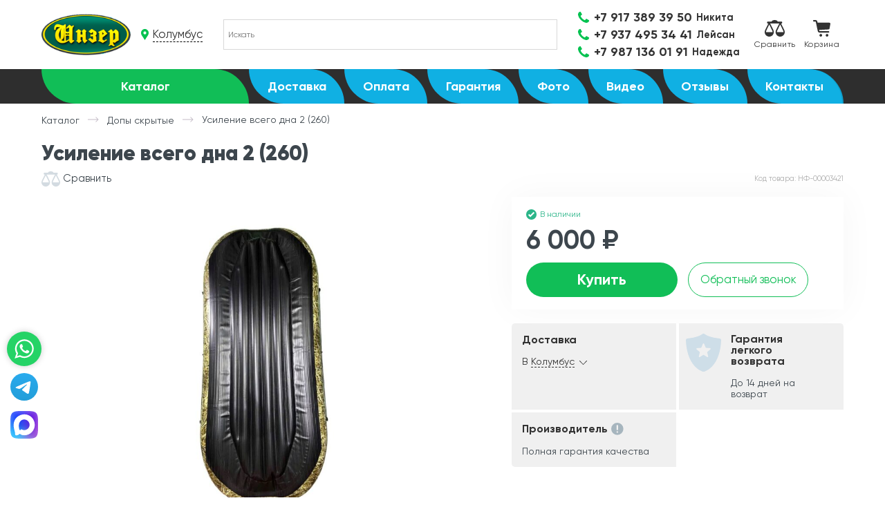

--- FILE ---
content_type: text/css
request_url: https://lodkaufa.ru/css/01-main.css?ver=1766747616
body_size: 9028
content:
@font-face{font-display:swap;font-family:"PT Astra Sans";src:url(../fonts/hinted-PTAstraSans-Italic.woff2) format("woff2"),url(../fonts/hinted-PTAstraSans-Italic.woff) format("woff");font-weight:400;font-style:italic}@font-face{font-display:swap;font-family:"PT Astra Sans";src:url(../fonts/hinted-PTAstraSans-Regular.woff2) format("woff2"),url(../fonts/hinted-PTAstraSans-Regular.woff) format("woff");font-weight:400;font-style:normal}@font-face{font-display:swap;font-family:"PT Astra Sans";src:url(../fonts/hinted-PTAstraSans-Bold.woff2) format("woff2"),url(../fonts/hinted-PTAstraSans-Bold.woff) format("woff");font-weight:700;font-style:normal}@font-face{font-display:swap;font-family:"PT Astra Sans";src:url(../fonts/hinted-PTAstraSans-BoldItalic.woff2) format("woff2"),url(../fonts/hinted-PTAstraSans-BoldItalic.woff) format("woff");font-weight:700;font-style:italic}@font-face{font-family:"Fira Sans Heavy";font-display:swap;src:local("Fira Sans Ultra"),local("FiraSans-Ultra"),url(../fonts/Firasansultra.woff2) format("woff2"),url(../fonts/Firasansultra.woff) format("woff"),url(../fonts/Firasansultra.ttf) format("truetype");font-weight:900;font-style:normal;font-display:swap}@font-face{font-family:'Gilroy';font-display:swap;src:url(../fonts/Gilroy-ExtraBold.eot);src:local('Gilroy ExtraBold'),local('Gilroy-ExtraBold'),url('../fonts/Gilroy-ExtraBold.eot?#iefix') format('embedded-opentype'),url(../fonts/Gilroy-ExtraBold.woff) format('woff'),url(../fonts/Gilroy-ExtraBold.ttf) format('truetype');font-weight:800;font-style:normal}@font-face{font-family:'Gilroy';font-display:swap;src:url(../fonts/Gilroy-Heavy.eot);src:local('Gilroy Heavy'),local('Gilroy-Heavy'),url('../fonts/Gilroy-Heavy.eot?#iefix') format('embedded-opentype'),url(../fonts/Gilroy-Heavy.woff) format('woff'),url(../fonts/Gilroy-Heavy.ttf) format('truetype');font-weight:900;font-style:normal}@font-face{font-family:'Gilroy';font-display:swap;src:url(../fonts/Gilroy-LightItalic.eot);src:local('Gilroy Light Italic'),local('Gilroy-LightItalic'),url('../fonts/Gilroy-LightItalic.eot?#iefix') format('embedded-opentype'),url(../fonts/Gilroy-LightItalic.woff) format('woff'),url(../fonts/Gilroy-LightItalic.ttf) format('truetype');font-weight:300;font-style:italic}@font-face{font-family:'Gilroy';font-display:swap;src:url(../fonts/Gilroy-ThinItalic.eot);src:local('Gilroy Thin Italic'),local('Gilroy-ThinItalic'),url('../fonts/Gilroy-ThinItalic.eot?#iefix') format('embedded-opentype'),url(../fonts/Gilroy-ThinItalic.woff) format('woff'),url(../fonts/Gilroy-ThinItalic.ttf) format('truetype');font-weight:100;font-style:italic}@font-face{font-family:'Gilroy';font-display:swap;src:url(../fonts/Gilroy-BlackItalic.eot);src:local('Gilroy Black Italic'),local('Gilroy-BlackItalic'),url('../fonts/Gilroy-BlackItalic.eot?#iefix') format('embedded-opentype'),url(../fonts/Gilroy-BlackItalic.woff) format('woff'),url(../fonts/Gilroy-BlackItalic.ttf) format('truetype');font-weight:900;font-style:italic}@font-face{font-family:'Gilroy';font-display:swap;src:url(../fonts/Gilroy-BoldItalic.eot);src:local('Gilroy Bold Italic'),local('Gilroy-BoldItalic'),url('../fonts/Gilroy-BoldItalic.eot?#iefix') format('embedded-opentype'),url(../fonts/Gilroy-BoldItalic.woff) format('woff'),url(../fonts/Gilroy-BoldItalic.ttf) format('truetype');font-weight:700;font-style:italic}@font-face{font-family:'Gilroy';font-display:swap;src:url(../fonts/Gilroy-SemiBold.eot);src:local('Gilroy SemiBold'),local('Gilroy-SemiBold'),url('../fonts/Gilroy-SemiBold.eot?#iefix') format('embedded-opentype'),url(../fonts/Gilroy-SemiBold.woff) format('woff'),url(../fonts/Gilroy-SemiBold.ttf) format('truetype');font-weight:600;font-style:normal}@font-face{font-family:'Gilroy';font-display:swap;src:url(../fonts/Gilroy-UltraLightItalic.eot);src:local('Gilroy UltraLight Italic'),local('Gilroy-UltraLightItalic'),url('../fonts/Gilroy-UltraLightItalic.eot?#iefix') format('embedded-opentype'),url(../fonts/Gilroy-UltraLightItalic.woff) format('woff'),url(../fonts/Gilroy-UltraLightItalic.ttf) format('truetype');font-weight:200;font-style:italic}@font-face{font-family:'Gilroy';font-display:swap;src:url(../fonts/Gilroy-SemiBoldItalic.eot);src:local('Gilroy SemiBold Italic'),local('Gilroy-SemiBoldItalic'),url('../fonts/Gilroy-SemiBoldItalic.eot?#iefix') format('embedded-opentype'),url(../fonts/Gilroy-SemiBoldItalic.woff) format('woff'),url(../fonts/Gilroy-SemiBoldItalic.ttf) format('truetype');font-weight:600;font-style:italic}@font-face{font-family:'Gilroy';font-display:swap;src:url(../fonts/Gilroy-Light.eot);src:local('Gilroy Light'),local('Gilroy-Light'),url('../fonts/Gilroy-Light.eot?#iefix') format('embedded-opentype'),url(../fonts/Gilroy-Light.woff) format('woff'),url(../fonts/Gilroy-Light.ttf) format('truetype');font-weight:300;font-style:normal}@font-face{font-family:'Gilroy';font-display:swap;src:url(../fonts/Gilroy-MediumItalic.eot);src:local('Gilroy Medium Italic'),local('Gilroy-MediumItalic'),url('../fonts/Gilroy-MediumItalic.eot?#iefix') format('embedded-opentype'),url(../fonts/Gilroy-MediumItalic.woff) format('woff'),url(../fonts/Gilroy-MediumItalic.ttf) format('truetype');font-weight:500;font-style:italic}@font-face{font-family:'Gilroy';font-display:swap;src:url(../fonts/Gilroy-ExtraBoldItalic.eot);src:local('Gilroy ExtraBold Italic'),local('Gilroy-ExtraBoldItalic'),url('../fonts/Gilroy-ExtraBoldItalic.eot?#iefix') format('embedded-opentype'),url(../fonts/Gilroy-ExtraBoldItalic.woff) format('woff'),url(../fonts/Gilroy-ExtraBoldItalic.ttf) format('truetype');font-weight:800;font-style:italic}@font-face{font-family:'Gilroy';font-display:swap;src:url(../fonts/Gilroy-Regular.eot);src:local('Gilroy Regular'),local('Gilroy-Regular'),url('../fonts/Gilroy-Regular.eot?#iefix') format('embedded-opentype'),url(../fonts/Gilroy-Regular.woff) format('woff'),url(../fonts/Gilroy-Regular.ttf) format('truetype');font-weight:400;font-style:normal}@font-face{font-family:'Gilroy';font-display:swap;src:url(../fonts/Gilroy-HeavyItalic.eot);src:local('Gilroy Heavy Italic'),local('Gilroy-HeavyItalic'),url('../fonts/Gilroy-HeavyItalic.eot?#iefix') format('embedded-opentype'),url(../fonts/Gilroy-HeavyItalic.woff) format('woff'),url(../fonts/Gilroy-HeavyItalic.ttf) format('truetype');font-weight:900;font-style:italic}@font-face{font-family:'Gilroy';font-display:swap;src:url(../fonts/Gilroy-Medium.eot);src:local('Gilroy Medium'),local('Gilroy-Medium'),url('../fonts/Gilroy-Medium.eot?#iefix') format('embedded-opentype'),url(../fonts/Gilroy-Medium.woff) format('woff'),url(../fonts/Gilroy-Medium.ttf) format('truetype');font-weight:500;font-style:normal}@font-face{font-family:'Gilroy';font-display:swap;src:url(../fonts/Gilroy-RegularItalic.eot);src:local('Gilroy Regular Italic'),local('Gilroy-RegularItalic'),url('../fonts/Gilroy-RegularItalic.eot?#iefix') format('embedded-opentype'),url(../fonts/Gilroy-RegularItalic.woff) format('woff'),url(../fonts/Gilroy-RegularItalic.ttf) format('truetype');font-weight:400;font-style:italic}@font-face{font-family:'Gilroy';font-display:swap;src:url(../fonts/Gilroy-UltraLight.eot);src:local('Gilroy UltraLight'),local('Gilroy-UltraLight'),url('../fonts/Gilroy-UltraLight.eot?#iefix') format('embedded-opentype'),url(../fonts/Gilroy-UltraLight.woff) format('woff'),url(../fonts/Gilroy-UltraLight.ttf) format('truetype');font-weight:200;font-style:normal}@font-face{font-family:'Gilroy';font-display:swap;src:url(../fonts/Gilroy-Bold.eot);src:local('Gilroy Bold'),local('Gilroy-Bold'),url('../fonts/Gilroy-Bold.eot?#iefix') format('embedded-opentype'),url(../fonts/Gilroy-Bold.woff) format('woff'),url(../fonts/Gilroy-Bold.ttf) format('truetype');font-weight:700;font-style:normal}@font-face{font-family:'Gilroy';font-display:swap;src:url(../fonts/Gilroy-Thin.eot);src:local('Gilroy Thin'),local('Gilroy-Thin'),url('../fonts/Gilroy-Thin.eot?#iefix') format('embedded-opentype'),url(../fonts/Gilroy-Thin.woff) format('woff'),url(../fonts/Gilroy-Thin.ttf) format('truetype');font-weight:100;font-style:normal}@font-face{font-family:'Gilroy';font-display:swap;src:url(../fonts/Gilroy-Black.eot);src:local('Gilroy Black'),local('Gilroy-Black'),url('../fonts/Gilroy-Black.eot?#iefix') format('embedded-opentype'),url(../fonts/Gilroy-Black.woff) format('woff'),url(../fonts/Gilroy-Black.ttf) format('truetype');font-weight:900;font-style:normal}/*! normalize.css v8.0.1 | MIT License | github.com/necolas/normalize.css */
 html{line-height:1.15;-webkit-text-size-adjust:100%}body{margin:0}main{display:block}h1{font-size:2em;margin:.67em 0}hr{box-sizing:content-box;height:0;overflow:visible}pre{font-family:monospace,monospace;font-size:1em}a{background-color:transparent}abbr[title]{border-bottom:none;text-decoration:underline;text-decoration:underline dotted}b,strong{font-weight:bolder}code,kbd,samp{font-family:monospace,monospace;font-size:1em}small{font-size:80%}sub,sup{font-size:75%;line-height:0;position:relative;vertical-align:baseline}sub{bottom:-.25em}sup{top:-.5em}img{border-style:none}button,input,optgroup,select,textarea{font-family:inherit;font-size:100%;line-height:1.15;margin:0}button,input{overflow:visible}button,select{text-transform:none}button,[type="button"],[type="reset"],[type="submit"]{-webkit-appearance:button}button::-moz-focus-inner,[type="button"]::-moz-focus-inner,[type="reset"]::-moz-focus-inner,[type="submit"]::-moz-focus-inner{border-style:none;padding:0}button:-moz-focusring,[type="button"]:-moz-focusring,[type="reset"]:-moz-focusring,[type="submit"]:-moz-focusring{outline:1px dotted ButtonText}fieldset{padding:.35em .75em .625em}legend{box-sizing:border-box;color:inherit;display:table;max-width:100%;padding:0;white-space:normal}progress{vertical-align:baseline}textarea{overflow:auto}[type="checkbox"],[type="radio"]{box-sizing:border-box;padding:0}[type="number"]::-webkit-inner-spin-button,[type="number"]::-webkit-outer-spin-button{height:auto}[type="search"]{-webkit-appearance:textfield;outline-offset:-2px}[type="search"]::-webkit-search-decoration{-webkit-appearance:none}::-webkit-file-upload-button{-webkit-appearance:button;font:inherit}details{display:block}summary{display:list-item}template{display:none}[hidden]{display:none}.aws-container .aws-search-form{position:relative;width:100%;float:none!important;display:-webkit-box!important;display:-moz-box!important;display:-ms-flexbox!important;display:-webkit-flex!important;display:flex!important;align-items:stretch;height:44px}.aws-container .aws-search-form *,.aws-search-result{-moz-box-sizing:border-box;-webkit-box-sizing:border-box;box-sizing:border-box;-moz-hyphens:manual;-webkit-hyphens:manual;hyphens:manual;border-radius:0!important}.aws-container .aws-search-form .aws-loader,.aws-container .aws-search-form .aws-loader:after{border-radius:50%!important;width:20px;height:20px}.aws-container .aws-search-form .aws-wrapper{flex-grow:1;position:relative;vertical-align:top;padding:0;width:100%}.aws-container .aws-search-form .aws-loader{position:absolute;display:none;right:10px;top:50%;z-index:999;margin:0;margin-top:-10px;font-size:10px;text-indent:-9999em;border-top:3px solid #ededed;border-right:3px solid #ededed;border-bottom:3px solid #ededed;border-left:3px solid #555}.aws-container .aws-search-form.aws-processing .aws-loader{display:block;-webkit-transform:translateZ(0);-ms-transform:translateZ(0);transform:translateZ(0);-webkit-animation:load8 0.7s infinite linear;animation:load8 0.7s infinite linear}@-webkit-keyframes load8{0%{-webkit-transform:rotate(0deg);transform:rotate(0deg)}100%{-webkit-transform:rotate(360deg);transform:rotate(360deg)}}@keyframes load8{0%{-webkit-transform:rotate(0deg);transform:rotate(0deg)}100%{-webkit-transform:rotate(360deg);transform:rotate(360deg)}}.aws-container .aws-search-label{position:absolute!important;left:-10000px;top:auto;width:1px;height:1px;overflow:hidden;clip:rect(1px,1px,1px,1px)}.aws-container .aws-search-field{width:100%;max-width:100%;color:#313131;padding:6px;line-height:30px;display:block;font-size:12px;position:relative;z-index:2;-webkit-appearance:none;height:100%;margin:0!important;border:1px solid #d8d8d8;outline:0}@media screen and (-webkit-min-device-pixel-ratio:0) and (max-device-width:1024px){.aws-container .aws-search-field{font-size:16px}}.aws-container .aws-search-field::-ms-clear{display:none;width:0;height:0}.aws-container .aws-search-field::-ms-reveal{display:none;width:0;height:0}.aws-container .aws-search-field::-webkit-search-decoration,.aws-container .aws-search-field::-webkit-search-cancel-button,.aws-container .aws-search-field::-webkit-search-results-button,.aws-container .aws-search-field::-webkit-search-results-decoration{display:none}.aws-container .aws-search-field:focus{background-color:#fff}.aws-container .aws-show-clear .aws-search-field{padding-right:40px}.aws-container .aws-search-field:focus::-webkit-input-placeholder{color:transparent}.aws-container .aws-search-field:focus:-moz-placeholder{color:transparent}.aws-container .aws-search-field:focus::-moz-placeholder{color:transparent}.aws-container .aws-search-field:focus:-ms-input-placeholder{color:transparent}.aws-container .aws-search-form .aws-search-clear{display:none!important;position:absolute;top:0;right:0;z-index:2;cursor:pointer;color:#757575;height:100%;width:38px;padding:0 0 0 10px;text-align:left}.aws-container .aws-search-form .aws-search-clear span{position:relative;display:block;font-size:24px;line-height:24px;top:50%;margin-top:-12px}.aws-container .aws-search-form.aws-show-clear.aws-form-active .aws-search-clear{display:block!important}.aws-container .aws-search-form.aws-form-active.aws-processing .aws-search-clear{display:none!important}.aws-container .aws-search-form .aws-search-btn{padding:0;line-height:10px;width:42px}.aws-container .aws-search-form .aws-search-btn_icon{display:inline-block;fill:currentColor;height:24px;line-height:24px;position:relative;width:42px;color:#555}.aws-container .aws-search-form .aws-search-btn svg{display:block;height:100%;width:100%}.aws-container[data-show-page="false"] .aws-search-form .aws-search-btn:hover{background:#ededed;cursor:default}.aws-container .aws-search-form .aws-form-btn{display:-webkit-box;display:-moz-box;display:-ms-flexbox;display:-webkit-flex;display:flex;justify-content:center;flex-direction:column;text-align:center;background:#ededed;border:1px solid #d8d8d8;margin:0 0 0 -1px;cursor:pointer;position:relative;white-space:nowrap;-moz-user-select:none;-ms-user-select:none;user-select:none;-webkit-transition:background-color 100ms ease-in-out;-moz-transition:background-color 100ms ease-in-out;-o-transition:background-color 100ms ease-in-out;transition:background-color 100ms ease-in-out}.aws-container .aws-search-form .aws-form-btn:hover{background:#dcdcdc}.aws-container .aws-search-form .aws-form-btn:active{background:#d8d8d8}.aws-container[data-buttons-order="3"] .aws-search-form .aws-wrapper{-webkit-order:2;order:2}.aws-container[data-buttons-order="3"] .aws-search-form .aws-search-btn{margin:0 -1px 0 0}.aws-search-result{position:absolute;text-align:left;z-index:9999999999999;background:#fff;width:100%;margin-top:-1px;border:1px solid #ccc;font-size:12px;line-height:16px}.aws-search-result ul{list-style:none;padding:0!important;margin:0!important;max-height:400px;overflow-y:auto}.aws-search-result ul::-webkit-scrollbar-track{-webkit-box-shadow:none;background-color:#ededed}.aws-search-result ul::-webkit-scrollbar{width:7px;background-color:#ededed}.aws-search-result ul::-webkit-scrollbar-thumb{background-color:#d8d8d8}.aws-search-result ul li{list-style:none;border-bottom:1px solid #ccc;overflow:hidden;margin:0!important;position:relative}.aws-search-result ul li:last-child{border-bottom:0}.aws-search-result .aws_result_link{display:block;cursor:pointer;padding:10px 8px;height:100%;overflow:hidden;text-decoration:none;border:0}.aws-search-result .aws_result_item:hover,.aws-search-result .aws_result_item.hovered{background:#f5f5f5}.aws-search-result .aws_result_content{overflow:hidden;display:block}.aws-search-result .aws_result_title{display:block;font-weight:400;margin-bottom:3px}.aws-search-result .aws_result_featured{margin:0 6px 0 0;position:relative;top:-2px}.aws-search-result .aws_result_featured svg{width:13px;height:13px;fill:#fa0;vertical-align:bottom}.aws-search-result .aws_result_stock{display:block;font-weight:400;margin-top:4px;margin-bottom:5px;color:#7ad03a}.aws-search-result .aws_result_stock.out{color:#a44}.aws-search-result .aws_result_sku{display:block;font-weight:400;margin-top:3px;margin-bottom:5px;color:#222}.aws-search-result .aws_result_cat .aws_result_title,.aws-search-result .aws_result_tag .aws_result_title{margin-bottom:0}.aws-search-result .aws_result_excerpt{display:block;color:#222}.aws-search-result .aws_result_price{display:block;padding:2px 0;color:#222}.aws-search-result .aws_result_price del,.aws-search-result .aws_result_price ins{background:none;padding:0 12px 0 0;opacity:1}.aws-search-result .aws_result_price del{opacity:.8;text-decoration:line-through!important}.aws-search-result .aws_result_cats{display:block;float:left;margin:0 20px 0 0}.aws-search-result .aws_result_image{display:block;height:100%;float:left;padding:0 10px 0 0}.aws-search-result .aws_result_image img{width:50px;height:auto;box-shadow:none}.aws-search-result .aws_result_sale{display:block;height:42px;overflow:hidden;position:absolute;right:0;top:0;width:47px}.aws-search-result .aws_onsale{background:#77a464 none repeat scroll 0 0;color:#fff;display:block;float:right;height:20px;padding-top:2px;position:relative;right:-25px;text-align:center;top:3px;transform:rotate(45deg);width:77px}.aws-search-result .aws_no_result{line-height:1.5;padding:10px 6px;cursor:auto}.aws-search-result .aws_search_more a{line-height:40px;display:block;text-decoration:none;border:0;text-align:center;color:#21759b}.aws-search-result .aws_search_more a:hover{background:#f5f5f5}body.aws-overlay{overflow:hidden!important;position:fixed;width:100%}.aws-container.aws-mobile-fixed{position:fixed!important;z-index:9999999!important;top:10px!important;left:20px!important;width:100%;width:calc(100% - 40px)!important}.aws-mobile-fixed-close{padding:15px;margin-right:-10px;display:inline-block;float:right;cursor:pointer}.aws-overlay-mask{display:block;position:fixed;top:0;left:0;right:0;bottom:0;opacity:0;background:#fff;z-index:9999998!important}.aws-overlay .aws-overlay-mask{opacity:1}.et_search_outer .aws-container{width:60%}.et_search_outer .aws-container .aws-search-form{max-width:100%!important}.et_vertical_nav .et_search_outer .aws-container{width:auto;margin:0 20px 0 0}.et_fixed_nav .et-fixed-header .et_search_outer .aws-container{top:7px}.et_pb_menu__search .aws-container{width:100%}#et-boc .aws-container .aws-search-field{border:1px solid #d8d8d8;padding:6px 15px}#et-boc .aws-container .aws-search-form .aws-form-btn{background:#ededed;border:1px solid #d8d8d8;margin:0 0 0 -1px}#et-boc .aws-container .aws-search-form .aws-wrapper .aws-loader{border-top:3px solid #ededed;border-right:3px solid #ededed;border-bottom:3px solid #ededed;border-left:3px solid #555;margin:0;margin-top:-10px}#et-boc .aws-container .aws-search-form .aws-search-clear span{margin-top:-12px}#et-boc .aws-container .aws-search-form .aws-search-clear{padding:0 0 0 10px}.aws-search-result .aws_result_title .advanced-woo-labels{position:relative!important;width:auto!important;margin:0 5px 5px 0!important;transform:none!important}.aws-search-result .aws_result_title .advanced-woo-labels:last-child{margin-bottom:0!important}.aws-search-result .aws_result_title .aws_result_labels{display:flex;margin:0!important;flex-wrap:wrap;flex-direction:row;text-align:left;justify-content:flex-start}.aws_result_item.aws_result_tag{display:inline-block;border:1px solid #ccc;border-radius:35px;margin:2px}.aws-search-result .aws_result_tag .aws_result_link{padding:5px 10px}.aws-search-result .aws_result_cat .aws_result_title,.aws-search-result .aws_result_tag .aws_result_title{margin:0}#header-new{z-index:3001;position:relative}.nmenu-submenu{padding-bottom:40px;position:absolute;box-sizing:border-box;left:0;right:0;display:none;z-index:-1;background:#FFF;box-shadow:inset 0 4px 4px rgb(0 0 0 / 10%),0 4px 4px rgb(0 0 0 / 10%);border-bottom:1px solid #dae1e6}.nmenu-submenu.ready.visible{z-index:6000;display:block}.has-sublevel>span:after,.has-sublevel>a:after{content:"";display:inline-block;vertical-align:middle;height:11px;width:16px;background:url([data-uri]) no-repeat center center;margin-left:6px}.hn2mm-order-track i{width:20px;margin-top:-3px;margin-right:5px}.hn2-mobile,.hn2-mobile-search,.hn2-mobile-menu{display:none}#nproducts-search{position:absolute;z-index:9999;background:#fff;left:0;right:0}#nproducts-search ul{margin:0;padding:0;list-style:none;overflow:auto}.s-noresults,.nproducts-search-cmon{padding:10px 50px;text-align:center}.s-product{position:relative;border-top:1px solid #D3DBE1;min-height:80px}.s-product:hover{background:rgba(0,0,0,.05)}.s-product a{display:block;padding:10px 50px 10px 60px;text-decoration:none;color:#000}.s-product-img{position:absolute;width:50px;height:70px;line-height:70px;text-align:center;left:5px;display:block;top:50%;margin-top:-35px}.s-product-img img{display:inline-block;vertical-align:middle;max-height:100%}.s-product-title{color:#000;line-height:1}.s-product b{display:block;font-weight:700;font-size:20px;margin-top:5px}.s-product i{position:absolute;right:5px;bottom:5px;font-size:12px;color:#e1dde3}.nbreadcrumbs{line-height:40px;font-size:14px;white-space:nowrap;overflow:hidden;margin-top:-1em;margin-bottom:1em}.nbreadcrumbs span{line-height:1;display:inline-block;vertical-align:middle;scroll-snap-align:end}span.nbc-back{border-right:1px solid #D3DBE1;padding-left:30px;padding-right:15px;background:url([data-uri]) no-repeat 15px 50%;margin-right:15px;color:#C4BCC7;cursor:pointer}.nbreadcrumbs a{line-height:1;text-decoration:none;display:inline-block;vertical-align:middle;scroll-snap-align:end}.nbc-divider{width:16px;height:8px;vertical-align:middle;display:inline-block;margin-left:8px;margin-right:8px;background:url([data-uri]) no-repeat center center}.hn-action-compare .hn-compare-count,.hn-action-cart .hn-cart-count{position:absolute;border-radius:50%;overflow:hidden;font-weight:700;font-style:normal;text-align:center}.lazyload:not(.processing),.lazyloading:not(.processing){opacity:0;transition:opacity 100ms}.lazyloaded{opacity:1}*,:before,:after{box-sizing:border-box}body{font-family:Gilroy;font-size:12px;cursor:default;text-decoration-skip-ink:none;position:relative;color:#3d464d;display:flex;flex-flow:column;min-height:100vh}body:not(.home) .main{padding-top:1em}body:not(.home) .main{padding-bottom:3em}h1,h2,h3,h4{font-weight:900}.ncontainer{width:100%;margin-left:auto;margin-right:auto;padding-left:5px;padding-right:5px}@media (min-width:768px){.ncontainer{max-width:724px}}@media (max-width:991.98px){body{padding-top:50px}}@media (min-width:992px){body{font-size:14px}.ncontainer{max-width:940px;padding-left:10px;padding-right:10px}}@media (min-width:1220px){body{font-size:15px}.ncontainer{max-width:1180px}}@media (min-width:1380px){body{font-size:16px}.ncontainer{max-width:1300px}}a:hover{text-decoration:none}table{border-collapse:collapse}img{max-width:100%}img:not(.lazyloaded){height:auto}img.lazyloaded{width:auto;height:auto}.ico{display:inline-block;vertical-align:middle}.ico img,.ico svg{display:block;margin:0 auto;max-width:100%;height:auto}.nbtn{font-size:1.1em;border:1px solid transparent;border-radius:1px;text-decoration:none;cursor:pointer;outline:none;display:inline-flex;align-items:center;justify-content:center;line-height:1;border-radius:2em;padding:.5em 1em}.nbtn-sm{font-size:.8em}.nbtn-lg{font-size:1.5em;padding:1em 2em}.nlabel{padding-left:10px;padding-top:5px;padding-right:10px;padding-bottom:5px;position:relative;border:1px solid transparent;border-radius:1px;background:#fff;cursor:default;margin:2px;font-size:10px;display:inline-flex;align-items:center;vertical-align:top}.nlabel:before{vertical-align:middle;width:22px;height:22px;margin-left:-10px;margin-top:-5px;margin-right:2px;margin-bottom:-5px;flex:0 0 auto}.nlabel-dashed{border:2px dashed}@media (min-width:768px){.nlabel{font-size:12px}}@keyframes zoi{0%{transform:scale(1)}50%{transform:scale(1.1)}100%{transform:scale(1)}}.npresents-items{display:none}.on-desktop-flex,.on-desktop-block{display:none}@media (min-width:992px){.on-desktop-flex{display:flex}.on-desktop-block{display:block}.on-mobile{display:none!important}}.inwork.sending,.processing{pointer-events:none;position:relative}.processing-image{position:relative}.inwork.sending:before,.processing:before{content:" ";display:block;position:absolute;top:0;right:0;bottom:0;left:0;background:rgba(255,255,255,.5)!important;text-align:center;z-index:9;border-radius:3px}.processing-image:after,.inwork.sending:after,.processing:after{content:" ";display:block;width:3em;height:3em;margin:1px;border-radius:50%;border:.4em solid #ef0132;border-color:#ef0132 transparent #ef0132 transparent;animation:lds-dual-ring 1s linear infinite;position:absolute;top:50%;left:50%;margin-left:-1.5em;margin-top:-1.5em;box-sizing:border-box;z-index:10}.processing-image:after{animation:fadeIn .3s cubic-bezier(1,0,1,0) 1,lds-dual-ring 1s .3s linear infinite}@keyframes lds-dual-ring{0%{transform:rotate(0deg)}100%{transform:rotate(360deg)}}.fade-in{animation:fadeIn ease 0.1s;-webkit-animation:fadeIn ease 0.1s;-moz-animation:fadeIn ease 0.1s;-o-animation:fadeIn ease 0.1s;-ms-animation:fadeIn ease 0.1s}@keyframes fadeIn{0%{opacity:0}100%{opacity:1}}@-moz-keyframes fadeIn{0%{opacity:0}100%{opacity:1}}@-webkit-keyframes fadeIn{0%{opacity:0}100%{opacity:1}}@-o-keyframes fadeIn{0%{opacity:0}100%{opacity:1}}@-ms-keyframes fadeIn{0%{opacity:0}100%{opacity:1}}.fade-out{animation:fadeOut ease 0.1s;-webkit-animation:fadeOut ease 0.1s;-moz-animation:fadeOut ease 0.1s;-o-animation:fadeOut ease 0.1s;-ms-animation:fadeOut ease 0.1s}@keyframes fadeOut{0%{opacity:1}100%{opacity:0}}@-moz-keyframes fadeOut{0%{opacity:1}100%{opacity:0}}@-webkit-keyframes fadeOut{0%{opacity:1}100%{opacity:0}}@-o-keyframes fadeOut{0%{opacity:1}100%{opacity:0}}@-ms-keyframes fadeOut{0%{opacity:1}100%{opacity:0}}body.processing{overflow:hidden}body.processing:before{position:fixed;z-index:9999}body.processing:after{position:fixed;z-index:9999}.nbtn.processing:before{background-size:30px!important}.nbtn.processing:after{width:1.4em;height:1.4em;margin-left:-.7em;margin-top:-.7em;border-width:3px}textarea,input[type="tel"],input[type="email"],input[type="number"],input[type="text"],select{border:1px solid #D3DBE1;line-height:1;padding:5px 10px;font-size:15px;width:100%;border-radius:3px;display:block}.form-with-bg{padding:2em;position:relative;z-index:2}.form-wide .form-row{display:flex;flex-flow:row}.form-row+.form-row{margin-top:.5em}.form-row>label{margin-bottom:5px;display:block}.form-label{flex:0 1 30%}.form-input{flex:1 0 70%}.nradio,.ncheckbox{position:relative;display:block;line-height:1;padding-left:25px;font-size:14px;cursor:pointer;-webkit-user-select:none;-moz-user-select:none;-ms-user-select:none;-o-user-select:none;user-select:none;-webkit-tap-highlight-color:transparent}.nradio.nradio-inline,.ncheckbox.ncheckbox-inline{display:inline-block;margin-bottom:5px;margin-right:20px}.nradio+.nradio,.ncheckbox+.ncheckbox{margin-top:5px}.nradio input,.ncheckbox input{opacity:0;position:absolute;left:-20px;z-index:-1;width:0;-webkit-user-select:none;-moz-user-select:none;-ms-user-select:none;-o-user-select:none;user-select:none;-webkit-tap-highlight-color:transparent}.nradio span,.ncheckbox span{display:inline-block;cursor:pointer;-webkit-user-select:none;-moz-user-select:none;-ms-user-select:none;-o-user-select:none;user-select:none;-webkit-tap-highlight-color:transparent}.nradio span:before,.ncheckbox span:before{content:"";display:block;position:absolute;top:0;margin-top:0;left:0;width:18px;height:18px;border:2px solid;box-sizing:border-box;border-radius:3px}.ncheckbox i.color,.nradio i.color{position:absolute;top:50%;margin-top:-11px;left:-5px;width:24px;height:24px;box-sizing:border-box;z-index:55}.ncheckbox i.color,.nradio i.color{border-radius:50%;padding:0;display:block;overflow:hidden;border:2px solid transparent}.ncheckbox i.color img,.nradio i.color img{display:block;margin:0;padding:0;border:0}.ncheckbox:hover i.color,.nradio:hover i.color{border:2px solid}.nradio input[type="radio"]:checked+span i.color,.ncheckbox input[type="checkbox"]:checked+span i.color{border:2px solid}.nradio span:before{border-radius:50%}.nradio:hover span:before,.ncheckbox:hover span:before{border:2px solid}.nradio input[type="radio"]:checked+span:after,.ncheckbox input[type="checkbox"]:checked+span:after{content:"";display:block;position:absolute;top:0;margin-top:4px;left:4px;width:10px;height:10px;border:5px solid transparent;box-sizing:border-box;border-radius:1px}.nradio input[type="radio"]:checked+span:after{border-radius:50%}.ncheckbox>i,.nradio>i{font-style:normal;margin-left:3px;font-size:9px;display:inline-block;border-radius:1px;padding:2px 0 4px;line-height:10px;vertical-align:top}.ncheckbox span>i:not(.ico-hint),.nradio span>i:not(.ico-hint){font-style:normal;margin-left:3px;display:inline-block;border-radius:1px;padding:2px 0 4px;line-height:10px;vertical-align:top}.nradio.imaged span:before,.nradio.imaged span:after,.ncheckbox.imaged span:before,.ncheckbox.imaged span:after{display:none!important}.npagination{text-align:center;margin:25px auto;display:flex;flex-flow:column;align-items:center}.npagination ul{list-style:none;margin:0;padding:0;display:flex;flex-flow:row wrap;justify-content:center}.npagination ul li{float:left}.npagination ul li a,.npagination ul li span{display:block;border-right:0;position:relative;text-align:center;line-height:30px;text-decoration:none;padding:0 15px}.npagination ul li a{cursor:pointer}.npagination-more{display:block;position:relative;text-align:center;line-height:30px;text-decoration:none;padding:5px 15px;font-size:18px;margin-bottom:10px;cursor:pointer;max-width:768px;width:100%}.npagination-counters{margin-bottom:10px;font-size:14px}.pagination-loading-more .npagination .page-numbers{opacity:0}.pagination-loaded-more .npagination .page-numbers{display:none}.pagination-loading-more .product-cat-details,.pagination-loading-more .product-collections{display:none}.hint-ico{font-size:12px;font-style:normal;border-radius:50%;width:14px;height:14px;display:inline-block;text-align:center;line-height:12px;font-weight:700;margin-left:5px;cursor:pointer}.nadditional-info{position:relative;margin-top:40px;margin-bottom:20px}.page-title+.nadditional-info{margin-top:0;margin-bottom:20px}.nadditional-info .action-banner{display:block;margin:0 auto 20px}.city-current{font-size:14px;margin-bottom:10px}.city-current span{text-decoration:none;border-bottom:1px dashed;position:relative;cursor:pointer}.city-current span:after{content:"";display:block;height:11px;width:16px;background:url([data-uri]) no-repeat center center;position:absolute;right:-20px;top:4px}@media (min-width:992px){.nms-preset{width:25%;padding:5px}}.btn-whatsapp{background:#25D366;border-radius:50%;width:50px;height:50px;padding:5px;box-sizing:border-box;box-shadow:0 0 10px rgba(0,0,0,.2)}.btn-whatsapp i{width:100%}.btn-whatsapp i svg{fill:#fff}.btn-telegram{width:50px;height:50px;padding:5px;box-sizing:border-box}.btn-telegram i{width:100%}.btn-max{width:50px;height:50px;padding:5px;box-sizing:border-box}.btn-max i{width:100%}.messengers-fixed span.hint,.btn-whatsapp span{position:absolute;left:70px;top:0;background:#fff;padding:10px;border:1px solid #D3DBE1;border-radius:5px;width:135px;box-shadow:0 0 10px rgba(0,0,0,.2);opacity:1;display:none;-webkit-transition:opacity .2s ease-out;-moz-transition:opacity .2s ease-out;-ms-transition:opacity .2s ease-out;-o-transition:opacity .2s ease-out;transition:opacity .2s ease-out}.scrolled-timeout .messengers-fixed span.hint,.scrolled-timeout .btn-whatsapp span{display:block;opacity:1}.messengers-fixed span.hint:before,.btn-whatsapp span:before{content:'';position:absolute;top:50%;margin-top:-10px;left:-20px;border:10px solid transparent;border-right:10px solid #D3DBE1}.messengers-fixed,.btn-whatsapp-fixed{position:fixed;bottom:80px;left:10px;z-index:6700}.messengers-fixed{display:flex;flex-flow:column}.messengers-fixed a{position:relative;display:block}.messengers-fixed a+a{margin-top:5px}.single-product .messengers-fixed,.single-product .btn-whatsapp-fixed{bottom:120px}@media (min-width:992px){.messengers-fixed a:hover span.hint,.btn-whatsapp:hover span{display:block;opacity:1}.single-product .messengers-fixed,.single-product .btn-whatsapp-fixed{bottom:80px}}#scrolltopp{width:50px;height:50px;text-align:center;padding-top:0;border-radius:5px;text-transform:uppercase;bottom:10px;font-size:0;position:fixed;left:10px;box-sizing:border-box;-webkit-transition:opacity .3s ease-in;-moz-transition:opacity .3s ease-in;-ms-transition:opacity .3s ease-in;-o-transition:opacity .3s ease-in;transition:opacity .3s ease-in;cursor:pointer;background-size:30px}.scrolled #scrolltopp,.fix-menu #scrolltopp{z-index:105}.single-product #scrolltopp{bottom:70px}@media (min-width:992px){#scrolltopp{padding-top:40px;height:60px;font-size:12px;font-weight:700;background-size:contain}.single-product #scrolltopp{bottom:10px}}.ico-hint{font-size:12px;font-style:normal;border:1px solid #ef0132;border-radius:50%;width:14px;height:14px;display:inline-block;text-align:center;line-height:12px;font-weight:700;margin-left:5px}.n-tooltip{position:absolute;margin-top:20px;z-index:9999;box-sizing:border-box}.admin-bar .n-tooltip{margin-top:-20px}.n-tooltip-inner{padding:15px 20px;background:#fff;box-shadow:0 2px 9px rgba(0,0,0,.25);border-radius:3px;z-index:6;position:relative;text-align:center;box-sizing:border-box}.n-tooltip,.n-tooltip-inner{width:100%}.n-tooltip-close{padding:0;cursor:pointer;background:transparent;border:0;-webkit-appearance:none;position:relative;right:-.3em;top:-.3em;float:right;font-size:20px;font-weight:700;color:#000;-webkit-text-shadow:0 1px 0 #fff;text-shadow:0 1px 0 #fff;opacity:.8;-ms-filter:progid:DXImageTransform.Microsoft.Alpha(Opacity=80);filter:alpha(opacity=80);line-height:1}.n-tooltip-close:hover,.n-tooltip-close:focus{color:#000;text-decoration:none;cursor:pointer;opacity:.4;-ms-filter:progid:DXImageTransform.Microsoft.Alpha(Opacity=40);filter:alpha(opacity=40)}.n-tooltip i{display:block;top:-12px;left:50%;margin-left:-10px;position:absolute;z-index:7;overflow:hidden;padding-top:2px}.n-tooltip i:after{content:"";-webkit-filter:drop-shadow(0 2px 2px rgba(0,0,0,.25));filter:drop-shadow(0 2px 2px rgba(0,0,0,.25));display:block;width:0;height:0;border-style:solid;border-width:0 10px 10px 10px;border-color:transparent transparent #fff transparent;z-index:5}@media (min-width:768px){.n-tooltip{width:200px}.n-tooltip.n-tooltip-big{max-width:500px;width:auto;text-align:left}}.product-price{display:flex;flex-flow:row wrap;align-items:baseline}.ntooltip-price{justify-content:center}.product-price b{order:1;font-size:1.5em;display:flex;align-items:center}.product-price b.subprice:before{content:"!";background:#721FA5;color:#fff;width:1em;height:1em;display:inline-flex;align-items:center;justify-content:center;font-size:.7em;border-radius:50%;margin-right:.2em}.product-price del{order:2;position:relative;text-decoration:none;margin-left:.5em}.product-price del:after{content:"";position:absolute;top:0;left:0;right:0;bottom:0;background-repeat:no-repeat;background-size:cover}.product-price ins{order:3;text-decoration:none;border-radius:5px;padding:6px 10px;font-weight:700}.star-rating{display:inline-block;vertical-align:middle;position:relative;width:82px;height:15px;background:url([data-uri]) no-repeat top left}.star-rating i{position:absolute;top:0;left:0;bottom:0;background:url([data-uri]) no-repeat top left}footer{position:relative;z-index:6800;margin-top:auto}.fn-main{padding-top:3em;padding-bottom:2em}.fn-logo{text-align:center;padding:1em;border-top:1px solid #20222D}.footer-col-block+.footer-col-block{margin-top:15px}.footer-col-title{font-size:1.2em;font-weight:700;margin-bottom:.8em}.footer-social{width:34px;height:34px;display:inline-block;vertical-align:middle;text-align:center;line-height:34px;border-radius:3px;font-size:22px}.footer-social+.footer-social{margin-left:15px}.footer-socials i{height:25px}.footer-socials i svg{height:22px}.footer-attention{padding-top:1.5rem;padding-bottom:1.5rem;font-size:.8em}

--- FILE ---
content_type: text/css
request_url: https://lodkaufa.ru/css/01-main-min-992.css?ver=1766747616
body_size: 3110
content:
.hn2-main-wrap{display:block}.hn2-main-row{display:flex;justify-content:space-between;align-items:center;padding-top:1em;padding-bottom:1em}.hn2-logo a{display:block;text-align:center;position:relative;text-decoration:none;white-space:nowrap}.hn2-logo img{max-height:4em;width:auto}.hn2-logo a b{color:#2F242D;font-size:2em;font-family:'Fira Sans Heavy';font-weight:900}.hn2-logo a span{font-weight:500;display:block;font-size:.78em;color:#999}.hn2-city{margin-right:auto;padding-left:1em}.hn2-city span{display:block;padding-left:1em;background:url([data-uri]) no-repeat 0 50%;text-decoration:none;font-size:1.1em;color:#333;cursor:pointer;position:relative}.hn2-city span:after{content:"";border-bottom:1px dashed #000;height:1px;display:block;position:absolute;left:1em;right:0;bottom:-2px}.hn2-phone{margin-right:1em;white-space:nowrap}.hn2-phone a{display:flex;align-items:center;padding-left:1.4rem;background:url([data-uri]) no-repeat left center / 1rem;text-decoration:none}.hn2-phone a+a{margin-top:5px}.hn2-phone a b{font-size:1.2em;color:#333;font-weight:700}.hn2-phone a span{font-size:.8em;color:#C4BCC7;font-weight:700;margin-left:.5em}.hn2-search{display:none}input.hn-search-btn{display:none}.hn2-btns{display:flex;margin-right:1em}.hn2-btns .nbtn:first-child{border-radius:5px 0 0 5px}.hn2-btns .nbtn:last-child{border-radius:0 5px 5px 0}.nbtn.nbtn-buyers{position:relative;padding-right:1.6em}.nbtn-buyers:after{content:"";width:0;height:0;border-style:solid;border-width:5px 3px 0 3px;border-color:#999 transparent transparent transparent;line-height:0;display:block;position:absolute;right:12px;top:50%;margin-top:-1px}.nbtn-buyers:hover:after,.nbtn-buyers.hovered:after{border-color:#FFF transparent transparent transparent;line-height:0;transform:rotate(180deg)}.hn2-actions{display:flex}.hn2-actions .hn-action{font-size:.8em;color:#333;padding:0 .5em;text-decoration:none;letter-spacing:.04em;position:relative;cursor:pointer}.hn2-actions .hn-action .ico{display:block;width:100%;height:2em;margin-bottom:.4em}.hn2-actions .hn-action:hover .ico{opacity:.5}.hn-action-compare .hn-compare-count,.hn-action-cart .hn-cart-count{width:21px;height:21px;line-height:21px;font-size:14px;top:-10px;right:0}.hn2-menu-wrap{display:block;height:50px;line-height:50px}.hn2-mobile{display:none}.hn2-mobile-menu{display:none}.hn-search-visible{overflow:hidden;position:fixed!important;width:100%;overflow-y:scroll}.hn-search-visible .hn-action-search{position:relative;z-index:100}.hn2-search{display:block;flex:1 0 auto;margin-left:2em;margin-right:2em;position:relative;z-index:100}.hn-search-visible .nproducts-search-bg{content:"";position:absolute;top:0;left:0;right:0;bottom:0;display:block;background:#fff;opacity:.5;z-index:95}.hn-search-visible .hn-action-search{color:transparent}.hn-search-visible .hn-action-search i svg{opacity:0}.hn-search-visible .hn-action-search:after,.hn-search-visible .hn-action-search:before{content:"";display:block;width:20px;height:3px;background:#C4BCC7;background:#e80e69;position:absolute;left:50%;margin-left:-10px;top:50%;margin-top:-2px;z-index:55}.hn-search-visible .hn-action-search:after{transform:rotate(-45deg)}.hn-search-visible .hn-action-search:before{transform:rotate(45deg)}.hn-search-ico{position:absolute;top:50%;margin-top:-12px;left:15px;z-index:5}.hn-search-form .hn-search-input{padding:10px;border:2px solid #f0f0f0;border-radius:3px;outline:none}.hn-search-form .hn-search-input:focus{border:2px solid #e93ca5}input.hn-search-btn:hover{background:#C4C4C4}#nproducts-search{position:absolute;z-index:9999;background:#fff;left:0;right:0}.hn-search-form #nproducts-search ul::-webkit-scrollbar{width:5px;border-radius:0 2px 2px 0}.hn-search-form #nproducts-search ul::-webkit-scrollbar-thumb{background:#475CC7}.hn-search-form #nproducts-search ul::-webkit-scrollbar-thumb:window-inactive{background:#e2e7eb}.hn-search-form #nproducts-search{top:100%;margin-top:20px;border-radius:3px;border:2px solid #475CC7;box-shadow:0 0 20px rgba(65,66,67,.4)}.hn-search-ico path{fill:#475CC7}.hn-search-form #nproducts-search:before{content:"";display:block;position:absolute;left:2px;top:-15px;width:0;height:0;border-style:solid;border-width:0 22px 14px 22px;border-color:transparent transparent #475CC7 transparent}.hn-search-form #nproducts-search ul li.hovered,.hn-search-form #nproducts-search ul li:hover{background:rgba(215,217,218,.15)}.hn-search-form #nproducts-search ul{max-height:300px}.hn2-menu-row{display:flex;height:50px;list-style:none;margin:0;padding:0;align-items:center;justify-content:stretch}.hn2-menu-row>.menu-item{flex:1 0 auto;height:100%;position:relative}.hn2-menu-row>.hn-mainCat-catalog{flex:0 0 300px}.hn2-menu-row>.menu-item>a{font-weight:700;line-height:1;font-size:1.2em;height:100%;width:100%;position:relative;color:#fff;text-decoration:none;display:flex;align-items:center;justify-content:center}.hn-mainCat .ico{margin-right:.6em}.s-product a{padding-left:100px}.s-product-img{width:80px}.s-product-title{font-size:16px}.fn-main{display:flex;flex-flow:row wrap;margin-left:-5px;margin-right:-5px;justify-content:space-between}.footer-col{padding:0 5px}.footer-col-auto{flex:1 1 0%}.footer-col-15{flex:0 0 20%}.footer-col-14{flex:0 0 25%}.footer-col-13{flex:0 0 33.33%}.footer-col-12{flex:0 0 50%}.footer-col-23{flex:0 0 66.66%}.footer-col-34{flex:0 0 75%}.footer-menu{margin:0;padding:0;line-height:1;width:100%;list-style:none;display:flex;flex-flow:row wrap}.footer-menu-3col li{flex:0 0 33.33%}.footer-menu-2col li{flex:0 0 50%}.footer-menu-1col li{flex:0 0 100%}.footer-menu li a{display:block;padding:5px 10px 5px 0}.footer-bphone{white-space:nowrap}.fn-phone{font-size:25px;letter-spacing:.04em;text-decoration:none;font-weight:700;display:block}.fn-phone+.fn-phone{margin-top:10px}.fn-phone span{font-size:14px;letter-spacing:.07em;display:block;font-weight:400;margin-top:5px}

--- FILE ---
content_type: text/css
request_url: https://lodkaufa.ru/css/20-additional.css?ver=1766747616
body_size: 49802
content:
.mfp-bg{top:0;left:0;width:100%;height:100%;z-index:8998;overflow:hidden;position:fixed;background:#0b0b0b;opacity:.8}.mfp-wrap{top:0;left:0;width:100%;height:100%;z-index:8999;position:fixed;outline:none!important;-webkit-backface-visibility:hidden;overflow:hidden!important}.mfp-container{position:absolute;width:100%;height:100%;left:0;top:0;padding:0 8px;box-sizing:border-box;display:flex;justify-content:center;align-items:center}.mfp-align-top .mfp-container:before{align-items:top}.mfp-content{position:relative;display:flex;max-height:100%;z-index:9000}.mfp-inline-holder .mfp-content,.mfp-ajax-holder .mfp-content{width:100%;cursor:auto}.mfp-ajax-cur{cursor:progress}.mfp-zoom-out-cur,.mfp-zoom-out-cur .mfp-image-holder .mfp-close{cursor:-moz-zoom-out;cursor:-webkit-zoom-out;cursor:zoom-out}.mfp-zoom{cursor:pointer;cursor:-webkit-zoom-in;cursor:-moz-zoom-in;cursor:zoom-in}.mfp-auto-cursor .mfp-content{cursor:auto}.mfp-close,.mfp-arrow,.mfp-preloader,.mfp-counter{-webkit-user-select:none;-moz-user-select:none;user-select:none}.mfp-loading.mfp-figure{display:none}.mfp-hide{display:none!important}.mfp-preloader{color:#CCC;position:absolute;top:50%;width:auto;text-align:center;margin-top:-.8em;left:8px;right:8px;z-index:1044}.mfp-preloader a{color:#CCC}.mfp-preloader a:hover{color:#FFF}.mfp-s-ready .mfp-preloader{display:none}.mfp-s-error .mfp-content{display:none}button.mfp-arrow{overflow:visible;cursor:pointer;background:transparent;border:0;-webkit-appearance:none;display:block;outline:none;padding:0;z-index:1046;box-shadow:none;touch-action:manipulation}.mfp-close,button.mfp-close{overflow:visible;cursor:pointer;font-size:38px;font-weight:700;width:58px;height:58px;line-height:58px;border-radius:0 5px;border:0;-webkit-appearance:none;display:block;outline:none;padding:0;z-index:1046;box-shadow:none;touch-action:manipulation}button::-moz-focus-inner{padding:0;border:0}.mfp-close{width:30px;height:30px;line-height:30px;position:absolute;right:0;top:0;text-decoration:none;text-align:center;padding:0 0 18px 10px;color:#FFF;font-style:normal;font-size:28px}.mfp-close:hover,.mfp-close:focus{opacity:1}.mfp-close-btn-in .mfp-close{color:#FFF}.mfp-image-holder .mfp-close,.mfp-iframe-holder .mfp-close{color:#FFF;right:0;text-align:center}.mfp-counter{position:absolute;top:0;right:0;color:#CCC;font-size:12px;line-height:18px;white-space:nowrap}.mfp-arrow{position:absolute;opacity:.65;margin:0;top:50%;margin-top:-55px;padding:0;width:90px;height:110px;-webkit-tap-highlight-color:transparent}.mfp-arrow:active{margin-top:-54px}.mfp-arrow:hover,.mfp-arrow:focus{opacity:1}.mfp-arrow:before,.mfp-arrow:after{content:'';display:block;width:0;height:0;position:absolute;left:0;top:0;margin-top:35px;margin-left:35px;border:medium inset transparent}.mfp-arrow:after{border-top-width:13px;border-bottom-width:13px;top:8px}.mfp-arrow:before{border-top-width:21px;border-bottom-width:21px;opacity:.7}.mfp-arrow-left{left:0}.mfp-arrow-left:after{border-right:17px solid #FFF;margin-left:31px}.mfp-arrow-left:before{margin-left:25px;border-right:27px solid #3F3F3F}.mfp-arrow-right{right:0}.mfp-arrow-right:after{border-left:17px solid #FFF;margin-left:39px}.mfp-arrow-right:before{border-left:27px solid #3F3F3F}.mfp-iframe-holder{padding-top:40px;padding-bottom:40px}.mfp-iframe-holder .mfp-content{line-height:0;width:100%;max-width:900px}.mfp-iframe-holder .mfp-close{top:-40px}.mfp-iframe-scaler{width:100%;height:0;overflow:hidden;padding-top:56.25%}.mfp-iframe-scaler iframe{position:absolute;display:block;top:0;left:0;width:100%;height:100%;box-shadow:0 0 8px rgba(0,0,0,.6);background:#000}img.mfp-img{width:auto;max-width:100%;height:auto;display:block;line-height:0;box-sizing:border-box;padding:0 0 0 0;margin:0 auto}.mfp-image-holder img.mfp-img{border-radius:5px}.mfp-figure{line-height:0}.mfp-figure small{color:#BDBDBD;display:block;font-size:12px;line-height:14px}.mfp-figure figure{margin:0;min-width:100px;min-height:100px}.mfp-bottom-bar{margin-top:-36px;position:absolute;top:100%;left:20px;right:20px;cursor:auto}.mfp-title{text-align:left;line-height:18px;color:#F3F3F3;word-wrap:break-word;padding-right:36px}.mfp-image-holder .mfp-content{max-width:100%}.mfp-gallery .mfp-image-holder .mfp-figure{cursor:pointer}@media screen and (max-width:800px) and (orientation:landscape),screen and (max-height:300px){.mfp-img-mobile .mfp-image-holder{padding-left:0;padding-right:0}.mfp-img-mobile img.mfp-img{padding:0}.mfp-img-mobile .mfp-figure:after{top:0;bottom:0}.mfp-img-mobile .mfp-figure small{display:inline;margin-left:5px}.mfp-img-mobile .mfp-bottom-bar{background:rgba(0,0,0,.6);bottom:0;margin:0;top:auto;padding:3px 5px;position:fixed;box-sizing:border-box}.mfp-img-mobile .mfp-bottom-bar:empty{padding:0}.mfp-img-mobile .mfp-counter{right:5px;top:3px}.mfp-img-mobile .mfp-close{top:0;right:0;width:35px;height:35px;line-height:35px;background:rgba(0,0,0,.6);position:fixed;text-align:center;padding:0}}@media all and (max-width:767.98px){.mfp-close,button.mfp-close{width:40px;height:40px;line-height:40px}.mfp-content>*:not(.mfp-iframe-scaler){max-width:100%}.mfp-arrow{-webkit-transform:scale(.75);transform:scale(.75)}.mfp-arrow-left{-webkit-transform-origin:0;transform-origin:0}.mfp-arrow-right{-webkit-transform-origin:100%;transform-origin:100%}.mfp-container{padding-left:6px;padding-right:6px}}.pretty-embed{position:relative;cursor:pointer;display:block;min-height:100px;min-width:100px}.pe-preview{position:relative;display:block;overflow:hidden;width:100%;height:0;padding-bottom:56.2%}.pretty-embed.single{max-width:300px}.pretty-embed.single+.pretty-embed.single{margin-top:20px}.pretty-embed-row{display:flex;flex-flow:row wrap;margin-left:-10px;margin-right:-10px}.pretty-embed-row .pretty-embed{margin:10px;flex:0 0 calc(100% - 20px)}@media (min-width:768px){.pretty-embed-row .pretty-embed{flex:0 0 calc(50% - 20px)}}.pretty-embed-md.single{max-width:500px}.pretty-embed-lg.single{max-width:1000px}.pretty-embed-center{margin-left:auto;margin-right:auto}.pretty-embed-float-left{margin-left:auto}.pretty-embed-float-right{margin-left:auto}.pretty-embed img,.pretty-embed iframe{position:absolute;top:0;left:0;width:100%;height:100%;-o-object-fit:cover;object-fit:cover;display:block}.pretty-embed:after{display:block;content:"";position:absolute;top:50%;margin-top:-19px;left:50%;margin-left:-27px;width:54px;height:38px;background-image:url([data-uri]);-webkit-background-size:cover;background-size:cover}.pretty-embed.play:after{display:none}.pretty-embed:hover:after{background-image:url([data-uri])}.toast-title{font-weight:700;font-size:1.2em;margin-bottom:.4em}.toast-message{-ms-word-wrap:break-word;word-wrap:break-word}.toast-close-button{position:relative;right:-.3em;top:-.3em;float:right;font-size:20px;font-weight:700;color:#000;-webkit-text-shadow:0 1px 0 #fff;text-shadow:0 1px 0 #fff;opacity:.8;-ms-filter:progid:DXImageTransform.Microsoft.Alpha(Opacity=80);filter:alpha(opacity=80);line-height:1}.toast-close-button:hover,.toast-close-button:focus{color:#000;text-decoration:none;cursor:pointer;opacity:.4;-ms-filter:progid:DXImageTransform.Microsoft.Alpha(Opacity=40);filter:alpha(opacity=40)}.rtl .toast-close-button{left:-.3em;float:left;right:.3em}button.toast-close-button{padding:0;cursor:pointer;background:transparent;border:0;-webkit-appearance:none}.toast-top-center{top:0;right:0;width:100%}.toast-bottom-center{bottom:0;right:0;width:100%}.toast-top-full-width{top:0;right:0;width:100%}.toast-bottom-full-width{bottom:0;right:0;width:100%}.toast-top-left{top:1em;left:1em}.toast-top-right{top:1em;right:1em}.toast-bottom-right{right:1em;bottom:1em}.toast-bottom-left{bottom:1em;left:1em}#toast-container{position:fixed;z-index:5555555555;pointer-events:none}#toast-container *{-moz-box-sizing:border-box;-webkit-box-sizing:border-box;box-sizing:border-box}#toast-container>div{position:relative;pointer-events:auto;overflow:hidden;margin:0 0 6px;padding:1em 1em 1em 120px;width:450px;max-width:96%;-moz-border-radius:3px 3px 3px 3px;-webkit-border-radius:3px 3px 3px 3px;border-radius:3px 3px 3px 3px;box-shadow:0 4px 4px rgba(0,0,0,.25);color:#222}#toast-container>div:before{content:"";background-position:center center;background-repeat:no-repeat;position:absolute;top:0;left:0;right:0;bottom:0;width:100px}#toast-container>div.rtl{direction:rtl;padding:1em 120px 1em 1em}#toast-container>div:hover{box-shadow:0 4px 4px rgba(0,0,0,.5)}#toast-container.toast-top-center>div,#toast-container.toast-bottom-center>div{margin-left:auto;margin-right:auto}#toast-container.toast-top-full-width>div,#toast-container.toast-bottom-full-width>div{width:96%;margin-left:auto;margin-right:auto}.toast{background-color:#fff}.toast-progress{position:absolute;left:0;bottom:0;height:4px;background-color:#000;opacity:.4;-ms-filter:progid:DXImageTransform.Microsoft.Alpha(Opacity=40);filter:alpha(opacity=40)}@media all and (max-width:480px){#toast-container>div:before{width:50px}#toast-container>div{padding-left:60px}#toast-container>div.rtl{padding-right:60px}#toast-container .toast-close-button{right:-.2em;top:-.2em}#toast-container .rtl .toast-close-button{left:-.2em;right:.2em}}.toast-coupon{display:flex;align-items:center}.toast-coupon .nlabel{font-size:1.2em}.blog-categories{display:flex;flex-flow:row wrap}.blog-category{flex:0 0 100%}.blog-category-inner{display:block;position:relative;text-decoration:none;overflow:hidden}.blog-category-inner:before{content:"";display:block;position:absolute;top:0;left:0;right:0;bottom:0;z-index:2}img.blog-category-thumbnail{height:250px;width:100%;object-fit:cover;transition:transform 0.3s linear;position:relative;z-index:1;display:block}.blog-category-inner:hover img.blog-category-thumbnail{transform:scale(1.05)}.blog-category-title{position:absolute;bottom:20px;left:20px;font-size:1.2em;font-weight:700;z-index:3}.blog-category-count{position:absolute;top:10px;right:10px;font-size:1.2em;font-weight:700;padding:.5em 1em;z-index:3}.blog-posts{display:flex;flex-flow:row wrap}.blog-post{flex:0 0 100%}.blog-post-inner{text-decoration:none;height:100%;display:flex;flex-flow:column;border-radius:10px}.blog-post-thumbnail-wrap{overflow:hidden;border-radius:10px 10px 0 0}img.blog-post-thumbnail{height:250px;width:100%;object-fit:cover;transition:transform 0.3s linear;position:relative;z-index:1;display:block;border-radius:10px 10px 0 0}.blog-post-inner:hover img.blog-post-thumbnail{transform:scale(1.05)}.blog-post-info{flex:1;padding:1em}.blog-post-title{font-size:1.1em;font-weight:700;margin-bottom:.5em}.n2home-slide{display:block}.n2home-slide img{width:100%;height:auto;display:block}.nhome-subRail{margin-top:30px;margin-bottom:50px}.n2home-cats{text-align:center;display:flex;flex-flow:row wrap;justify-content:center}.n2home-cat{text-align:center;text-decoration:none;position:relative;overflow:hidden;cursor:pointer;padding:20px}.n2hc-bg{display:block;margin:0 auto 20px;max-width:90%;position:relative;border-radius:50%}.n2hc-bottom span{font-weight:700;font-size:16px;line-height:18px;text-align:center;letter-spacing:-.03em;text-transform:uppercase;position:relative;z-index:1}.nms-presets{display:-moz-flex;display:-ms-flex;display:flex;flex-wrap:wrap;margin-left:-5px;margin-right:-5px}.nms-preset{display:block}.nms-preset-inner{height:100%;display:block;padding:7px 45px 7px 7px;position:relative;text-decoration:none;min-height:70px}.nms-preset-title{font-weight:700;font-size:15px;position:relative;z-index:6}.nms-preset-stitle{margin-top:6px;font-size:12px;position:relative;z-index:6}.nms-preset-image{display:block;position:absolute;right:5px;top:5px;bottom:5px;text-align:right;width:70px}.nms-preset-image img{opacity:0;max-height:100%}.browser-mix-blend .nms-preset-image{mix-blend-mode:multiply}.browser-mix-blend .nms-preset-image img.lazyloaded{opacity:1}.ptt-title{font-weight:700}.ptt-links{text-align:center;margin-top:1em;margin-bottom:3em}.category-tops{margin-top:50px;margin-bottom:50px}.category-tops-title{font-size:30px;font-weight:700;margin-bottom:30px}.section-home-content{position:relative;margin-top:3em}.home-numbers{display:flex;flex-flow:row wrap;justify-content:centr}.home-number{font-size:16px;flex:0 0 50%;text-align:center}.home-number span{line-height:1;font-size:44px;display:block;margin-bottom:10px;font-weight:700}.ims-arrow,.fs-arrow{position:absolute;width:40px;top:0;bottom:0;cursor:pointer;z-index:55}.ims-arrow.disabled,.fs-arrow.disabled{opacity:0;pointer-events:none}.ims-arrow:after,.fs-arrow:after{content:"";display:block;width:40px;height:40px;border-radius:50%;position:absolute;top:50%;margin-top:-20px;left:50%;margin-left:-20px;transition:transform 0.1s linear;z-index:5;opacity:.8}.ims-arrow:hover:after,.fs-arrow:hover:after{opacity:1}.ims-prev{left:5px}.fs-prev{left:-15px;background:-moz-linear-gradient(left,rgba(255,255,255,1) 0%,rgba(255,255,255,1) 50%,rgba(255,255,255,0) 100%);background:-webkit-linear-gradient(left,rgba(255,255,255,1) 0%,rgba(255,255,255,1) 50%,rgba(255,255,255,0) 100%);background:linear-gradient(to right,rgba(255,255,255,1) 0%,rgba(255,255,255,1) 50%,rgba(255,255,255,0) 100%)}.ims-prev:after,.fs-prev:after{background:url([data-uri]) no-repeat center center #EAEAEA;background-size:10px}.ims-next{right:5px}.fs-next{right:-15px;background:-moz-linear-gradient(left,rgba(255,255,255,0) 0%,rgba(255,255,255,1) 50%,rgba(255,255,255,1) 100%);background:-webkit-linear-gradient(left,rgba(255,255,255,0) 0%,rgba(255,255,255,1) 50%,rgba(255,255,255,1) 100%);background:linear-gradient(to right,rgba(255,255,255,0) 0%,rgba(255,255,255,1) 50%,rgba(255,255,255,1) 100%)}.ims-next:after,.fs-next:after{background:url([data-uri]) no-repeat center center #EAEAEA;background-size:10px}.flex-slider-wrap{position:relative}.fs-row{display:flex;flex-flow:row;scroll-snap-type:x mandatory;overflow-x:scroll;scrollbar-width:none;-ms-overflow-style:none;-webkit-overflow-scrolling:touch;position:relative}.fs-row.fs-no-scroll{justify-content:center}.fs-row>*{width:auto;-webkit-user-drag:none;-khtml-user-drag:none;-moz-user-drag:none;-o-user-drag:none;user-drag:none;-webkit-user-select:none;-moz-user-select:none;-ms-user-select:none;user-select:none}.fs-row>* a,.fs-row>* img{-webkit-user-drag:none;-khtml-user-drag:none;-moz-user-drag:none;-o-user-drag:none;user-drag:none;-webkit-user-select:none;-moz-user-select:none;-ms-user-select:none;user-select:none}.fs-row.processing{height:400px;overflow:hidden}.fs-row.processing>*{opacity:0}.fs-row::-webkit-scrollbar{width:0;height:0}.section-suppliers{padding-top:30px}.suppliers-slider{display:flex;flex-flow:row wrap;place-content:center;justify-content:center}.suppliers-slide{flex:0 0 20%;display:flex;align-items:center;justify-content:center}.dealer-cert{padding:3px;display:flex}.dealer-cert img{margin:0 auto;height:100%;object-fit:cover}.page-title{margin-top:0}.n2basic-advantages{display:flex;justify-content:space-around;align-items:center;overflow:hidden;margin-top:50px;margin-bottom:50px}.n2basic-advantage{flex:1;padding:5px;text-decoration:none;display:flex;justify-content:space-between;align-items:center}.n2ba-title{font-weight:700;font-size:16px}.n2ba-ico{flex:0 0 70%;height:60px;border-radius:8px;display:flex;align-items:center;justify-content:center}.n2ba-ico span{font-style:normal;font-weight:700;display:block;font-size:16px;text-align:center;letter-spacing:-.02em;text-transform:uppercase;padding:5px}.comments-images{padding-bottom:20px;margin-bottom:20px}.ncomments,.ncomments ul{list-style:none;padding:0;margin:0}.ncomments li{padding:20px 0;border-bottom:1px solid #EAEAEA}.ncomments li:last-child{border-bottom:0}.ncomments li ul li{clear:both;padding-left:30px;padding-bottom:20px}.nspr-collapsed .ncomments li:not(:nth-child(-n+4)){display:none}.ncomment-row{display:flex;flex-flow:row wrap}.ncomment-info{flex:0 0 180px;padding-right:10px}.ncomment-author{font-size:1.2em;font-weight:700;margin-bottom:5px}.ncomment-date{margin-top:.5em;font-size:.8em}.ncomment-content{flex:1 1 60%}.ncomment-title{font-size:1.1em;font-weight:700;margin-bottom:5px}.ncomment-text{margin-bottom:1em;line-height:1.4;padding:.8em;border-radius:3px}.ncomment-text img{max-width:250px;max-height:300px;display:inline-block;vertical-align:top;margin-top:.5em}.ncomment-text p{margin:0}.ncomment-text p+p{margin-top:3px}.comment-team>.ncomment-row .ncomment-text{padding:.8em}.ncomment-images{display:flex;flex-flow:row wrap;margin-left:-5px;margin-right:-5px}.ncomment-image{padding:5px;flex:0 0 auto}.ncomment-image img{display:block;width:60px;height:60px}.ncomment-reply{text-align:right}.ncomment-reply.hidden{display:none}.comment-reply-link{cursor:pointer;text-decoration:none}.nspr-collapsed .ncomment-reply,.nspr-collapsed .comments-pagination{display:none}.nreply:not(.visible){display:none}.nreply{margin-top:40px;margin-bottom:40px}.nreply-submitted{padding:40px;text-align:center;font-size:20px;font-weight:700}.comment-respond{border-radius:3px;padding:20px 0}.nreply-title{font-size:2em;margin-bottom:.5em;font-weight:700;text-align:center;position:relative}#cancel-comment-reply-link{font-size:1rem;right:0;top:-1.2em;font-weight:400;position:absolute;text-decoration:none}.nreply-rating{border:none;text-align:center}.nreply-rating-stars{display:inline-block}.nreply-rating-stars>input{display:none}.nreply-rating-stars>label{float:right;cursor:pointer;width:50px}.nreply-rating-stars>label .ico{margin:5px;display:block}.nreply-rating-stars span{font-size:12px;display:block}.nreply-content{display:flex;flex-flow:row wrap}.nreply-col{flex:1 0 100%;padding:10px}.nreply-content textarea{background:#fff;box-sizing:border-box;border-radius:3px;display:block;width:100%;height:100px;padding:10px 15px;font-size:16px}.nreply-inputs{display:flex;flex-flow:row wrap}.nreply-input{flex:1 0 100%;padding:10px}.nreply-input input{font-size:16px;box-sizing:border-box;border-radius:3px;padding:14px 15px;display:block;width:100%}.nreply-description{padding:10px;font-size:12px}.nreply-submit{padding:0 10px}.nbtn-nreply-submit{width:100%;font-size:1.125em;padding:.8em}.nreply-files{display:flex;flex-flow:row wrap}.nspr-actions{text-align:center}.nspr-actions .nbtn{font-size:16px}.nspr-actions .nbtn+.nbtn{margin-left:10px}.page-intro{padding:2em;line-height:1.4;position:relative}.page-intro-bg-image:after{content:"";position:absolute;z-index:1;top:0;left:0;right:0;bottom:0;background:rgb(0 0 0)}.page-intro-bg-image.opacity-0:after{opacity:0}.page-intro-bg-image.opacity-10:after{opacity:.1}.page-intro-bg-image.opacity-20:after{opacity:.2}.page-intro-bg-image.opacity-30:after{opacity:.3}.page-intro-bg-image.opacity-40:after{opacity:.4}.page-intro-bg-image.opacity-50:after{opacity:.5}.page-intro-bg-image.opacity-60:after{opacity:.6}.page-intro-bg-image.opacity-70:after{opacity:.7}.page-intro-bg-image.opacity-80:after{opacity:.8}.page-intro-bg-image.opacity-90:after{opacity:.9}.page-intro-bg-image.opacity-100:after{opacity:1}.page-intro .ncontainer{z-index:2;position:relative}.page-intro-text{display:flex;flex-flow:column}.page-intro-bg-image .page-intro-text{min-height:25vh}.page-intro h1{margin-top:auto;margin-bottom:0}.page-intro p{margin-bottom:0}.page-intro-image img{border-radius:10px}.page-block{padding:2em 0}.page-block-title{font-weight:700;font-size:2em;text-align:center;margin-bottom:1em}.page-block-subtitle{text-align:center;font-size:1.2em;margin-top:-1.5em;margin-bottom:1.5em}.page-block-product-advantages{position:relative}.return-steps{position:relative;display:flex;justify-content:space-between;flex-flow:row wrap}.return-step{flex:1 0 100%;padding-left:6.5em;padding-right:1.5em;min-height:5em;position:relative}.return-step:nth-child(1):before{content:"1"}.return-step:nth-child(2):before{content:"2"}.return-step:nth-child(3):before{content:"3"}.return-step:before{position:absolute;top:0;left:0;width:2em;height:2em;font-size:2.5em;font-weight:700;display:flex;align-items:center;justify-content:center;border-radius:10px;z-index:2}.return-step:after{content:"";position:absolute;top:.2em;left:.2em;width:2em;height:2em;font-size:2.5em;font-weight:700;display:flex;align-items:center;justify-content:center;border-radius:10px;z-index:1}.return-step-title{font-weight:700;font-size:1.5em;letter-spacing:-.01em;margin-bottom:10px}.return-step-content{font-style:normal;font-weight:400;font-size:1.2em}.guarantee-mains{position:relative;display:flex;flex-flow:row wrap}.guarantee-main{flex:1 0 100%;position:relative}.guarantee-main-title{font-size:1.1em;text-align:center;margin-top:10px}.guarantee-main-ico{height:120px}.guarantee-info{position:absolute;width:123px;height:95px;text-align:center;left:0}.guarantee-info i{width:80px;margin-top:14px;margin-left:22px;font-style:normal;font-weight:400;font-size:14px;line-height:14px;text-align:center;letter-spacing:-.01em;display:block}.guarantee-info:before,.guarantee-info:after{content:"";display:block;position:absolute}.guarantee-info:before{width:75px;height:30px;background:url([data-uri]) no-repeat center center;bottom:-20px;left:-55px}.guarantee-info:after{width:82px;height:25px;background:url([data-uri]) no-repeat center center;top:0;right:-80px}.faq-item{box-sizing:border-box;border-radius:6px;border:1px solid transparent;font-size:1.125em;line-height:1.4}.faq-item+.faq-item{margin-top:20px}p+.faq-item{margin-top:20px}.faq-item-title{font-size:1.2em;padding:23px 65px 23px 25px;position:relative;cursor:pointer;border-radius:6px}.faq-item-title i{position:absolute;width:34px;height:34px;border:2px solid transparent;right:15px;top:50%;margin-top:-17px;border-radius:50%}.faq-item-title i:before,.faq-item-title i:after{content:"";display:block;position:absolute;top:50%;left:50%}.faq-item-title i:before{width:16px;height:2px;margin-left:-8px;margin-top:-1px}.faq-item-title i:after{height:16px;width:2px;margin-top:-8px;margin-left:-1px}.faq-item-content{display:none}.faq-item-content p:first-child{margin-top:0}.faq-item-content p:last-child{margin-bottom:0}.toggled>.faq-item-title{border-radius:6px 6px 0 0}.toggled>.faq-item-title i:after{display:none}.toggled>.faq-item-content{display:block;padding:1.5em}.faq-item-content ul li{list-style:none}.faq-item-content ul li:before{content:"\2022";color:#910DBC;font-weight:700;display:inline-block;width:1em;margin-left:-1em}.faq-item-content ul ul li:before{content:"\25E6";color:#910DBC;font-weight:700;display:inline-block;width:1em;margin-left:-1em}.reclamation-form-wrap{position:relative}.contacts-block{position:relative}.contacts-block+.contacts-block{margin-top:50px}.contacts-block-inner{position:relative;z-index:2;padding:2em}.reclamation-form-wrap:before,.contacts-block-modern:before{position:absolute;content:'';width:93px;height:45px;right:40px;top:-20px;z-index:1;transform:skew(-20deg,0deg);border-radius:5px}.reclamation-form-wrap:after,.contacts-block-modern:after{position:absolute;content:'';width:372px;max-width:50%;height:69px;left:10%;bottom:-20px;z-index:1;transform:skew(-20deg,0deg);border-radius:5px}.contacts-items{margin:0;padding:0}.contacts-item{padding:2em 1em;text-decoration:none;flex:0 0 50%;display:flex;flex-flow:row}.contacts-item-ico{width:38px;height:38px}.contacts-item-ico svg{display:block;width:100%;height:100%}.contacts-item-content{padding-left:1em}.contacts-item-title{font-style:normal;font-weight:600;font-size:1.8em;color:#222}.contacts-item-text{font-style:normal;font-weight:400;color:#2E2E2E;margin-top:5px}.requisites-items{list-style:none;margin:0;padding:0;line-height:1.4}.requisites-item-legalName{font-size:1.2em;margin-bottom:.5em}.requisites-item-divider{height:.7em}.gadvantages{display:flex;flex-flow:row wrap;margin-left:-10px;margin-right:-10px;margin-top:5px}.gadvantage{padding:10px;flex:1 1 20%;display:flex;align-items:center;justify-content:center}.gadvantage-inner{background:#F0F0F0;padding:30px 20px;height:100%;width:100%;display:flex;flex-flow:column;align-items:center;text-align:center}.ga-content{margin-top:10px}.ga-ico{height:100px;display:flex;flex-flow:column;align-items:center;justify-content:center}.ga-ico img{max-height:100px}.ga-title{font-weight:900;font-size:1.2em;color:#20222D;text-transform:uppercase}.ga-subtitle{font-size:.9em;color:rgba(32,34,45,.5);margin-top:.5em}.team-item+.team-item{margin-top:3em}.team-item-image{display:flex;align-items:center;justify-content:center;padding:2em}.team-item-title{font-weight:700;font-size:1.2em}.team-item-subtitle{font-size:1.5em;margin-top:.5em}.team-item-text{margin-top:.5em}.ims-wrap{position:relative}.ims-dots{list-style:none;margin:0;padding:0;position:absolute;bottom:15px;left:0;right:0;display:flex;flex-flow:row wrap;align-items:center;justify-content:center;z-index:5}.ims-dot{width:20px;height:20px;border-radius:10px;margin:0 5px;border:2px solid #FFF;opacity:.7;background:#2e2e2e;cursor:pointer}.ims-dot.active{opacity:1}blockquote{margin-top:2rem;margin-bottom:2rem;padding:2rem;font-size:1.2em}blockquote.blockquote-with-ico{background-size:3rem}blockquote.blockquote-with-ico:not(.blockquote-with-bg){padding-left:4rem;background-position:0rem 2rem}blockquote.blockquote-with-ico.blockquote-with-bg{padding-left:5rem;background-position:1rem 2rem}blockquote p{margin-top:0;margin-bottom:0}blockquote p+p{margin-top:1rem}.blockquote-title{font-weight:700;font-size:1.5em;line-height:1.2;margin-top:0;margin-bottom:1rem}.blockquote-stars img+img{margin-left:.5em}.blockquote-with-post,.blockquote-with-product{display:flex;align-items:flex-start;flex-wrap:wrap}.blockquote-content{flex:0 1 auto;padding-bottom:2em}.blockquote-post{flex:0 0 100%}.blockquote-product{flex:0 0 100%;background:#fff;padding:13px;box-sizing:border-box;border:2px solid transparent}.post-content{font-size:1.125em;line-height:1.4}.faq-item-content thead td,.post-content thead td{font-style:normal;font-weight:700;font-size:1.1em;text-align:center;text-transform:uppercase;padding:.5em 1em}.faq-item-content tbody td,.post-content tbody td{padding:.5em 1em}.post-content>table{display:none}.table-responsive{width:100%;overflow:auto;padding-right:1px;margin-top:1rem;margin-bottom:1rem}.post-content+#reviews{margin-top:2em;padding-top:2em;border-top:1px solid transparent}#reviews h2{margin-top:0}.post-author-welcome-container{margin:2em auto;padding:2em;box-sizing:border-box;border-radius:12px;display:flex;align-items:center}.post-author-welcome-image{padding-right:2em;flex:0 0 auto}.post-author-welcome-image img{display:block;border-radius:50%;width:150px;height:150px;margin:0 auto}.post-author-welcome-title{font-weight:700;font-size:1.8em}.post-author-welcome-subtitle{font-weight:500;font-size:1.2em;margin-top:.2em}.post-author-welcome-text{margin-top:.8em;line-height:1.4;position:relative}.post-author-welcome-text p:first-child{margin-top:0}.post-author-welcome-text p:last-child{margin-bottom:0}.post-author-signature-container{margin:2em auto;padding:2em 0;display:flex;align-items:center}.post-author-signature-image{padding-right:2em;flex:1 0 auto}.post-author-signature-image img{display:block;border-radius:50%;width:150px;height:150px;margin:0 auto}.post-author-signature-text{padding:1em 2em;font-size:1.1em;line-height:1.4;position:relative}.post-author-signature-text:before{content:"";display:block;width:0;height:0;border-style:solid;border-width:7.5px 13px 7.5px 0;border-color:transparent #f4f1e7 transparent transparent;position:absolute;left:-13px;top:50%;margin-top:-7.5px}hr{margin-top:1.5rem;border:0;clear:both;margin-bottom:1.5rem}.page-block ul,.page-block ol,.post-content ol,.post-content ul{list-style:none}.page-block ul li,.page-block ol li,.post-content ol li,.post-content ul li{position:relative}.page-block ol,.post-content ol{counter-reset:liCounter;padding-left:3em}.page-block ol>li:before,.post-content ol>li:before{counter-increment:liCounter;content:counter(liCounter);display:inline-flex;width:1.5em;height:1.5em;align-self:center;border-radius:2px;text-align:center;font-weight:700;margin-left:-2em;margin-right:.5em;justify-content:center;align-items:center}.page-block ul>li:before,.post-content ul>li:before{content:"";display:inline-flex;width:.6em;height:.6em;border-radius:2px;margin-left:-1.1em;margin-right:.5em}.page-block li>ul,.post-content li>ul{padding-top:1em;padding-bottom:.5em;padding-left:1em}.page-block li>ol,.post-content li>ol{padding-top:1em;padding-bottom:.5em;padding-left:2em}.page-block li+li,.post-content li+li{margin-top:.5em}.floating-product{max-width:300px;margin-left:auto;margin-right:auto}.wp-caption a{display:block}.wp-caption img{display:block;height:auto}.wp-caption-text{text-align:center;font-style:italic;font-size:.8em}.wp-caption.aligncenter{width:100%!important;margin:2em auto}.wp-caption.aligncenter img{margin:0 auto}.wp-caption.alignleft{width:auto!important;margin-top:1em;margin-bottom:1em}.wp-caption.alignright{width:auto!important;margin-top:1em;margin-bottom:1em}img.aligncenter{margin:1.5em auto;display:block}img.alignleft{margin:.5em auto;display:block}img.alignright{margin:.5em auto;display:block}.gallery-row{display:flex;flex-flow:row;overflow:auto;margin-left:-5px;margin-right:-5px}.gallery-row-item{padding:5px;flex:0 0 auto}.gallery-row-item img{display:block;height:60px;width:60px}.gallery-item{margin:0;display:flex;flex-flow:column;padding:10px;position:relative}.gallery-icon{flex:1 0 auto}.gallery-icon a{display:block;height:100%;position:relative}.gallery-icon img{height:auto;width:auto;margin:0 auto;display:block}.gallery-caption{margin:0;padding:10px;position:absolute;bottom:10px;left:10px;right:10px;color:#fff;background:rgb(0 0 0 / 50%);z-index:5}.gallery-item:hover .gallery-icon a:after{z-index:4;content:"";position:absolute;top:0;left:0;right:0;bottom:0;background:rgb(0 0 0 / 10%)}.dmshop-notices:not(.hidden){margin-bottom:1em;display:flex;justify-content:center}.dmshop-notices>ul{list-style:none;margin:0;padding:0;display:flex;flex-flow:row wrap}.dmshop-notices>ul>li{padding:.5em 1em;border-radius:5px;margin-bottom:.5em;margin-right:.5em}.romb{position:relative;padding:.1em .5em}.romb>span{position:relative;z-index:3}.romb:after{content:"";position:absolute;transform:skew(-10deg,0);top:0;left:0;right:0;bottom:0;z-index:2}.documents-items{display:flex;flex-flow:row wrap;margin:-.5em}.documents-item{flex:0 0 100%;position:relative;padding:.5em}@media (min-width:768px){.documents-item{flex:0 0 50%}}.documents-item-wrap{display:flex;text-decoration:none;align-items:center}.documents-item-wrap i{text-transform:uppercase;flex:0 0 4em;font-style:normal;padding-right:.3em;padding-left:.3em;text-align:center;font-size:2em;font-weight:700;border-radius:.2em}.documents-item-wrap span{flex:1;font-size:1.1em;padding-left:1em}.mt-0{margin-top:0!important}.popup-wrap{position:relative;margin:50px auto;z-index:1045;background:#fff;border-radius:6px;display:flex;flex-flow:column;max-height:calc(100% - 100px)}.popup-wrap:not(.ncontainer){max-width:600px}.popup-head{border-bottom:6px solid;border-radius:6px 6px 0 0;position:relative;display:flex;flex-flow:row wrap;align-items:center}.popup-wrap.ncontainer .popup-head{margin-bottom:1em}.popup-title{text-align:left;font-weight:700;font-size:1.5em;padding:.8em;letter-spacing:-.01em;flex:0 0 calc(100% - 50px)}.popup-close{cursor:pointer;width:50px;min-height:50px;display:flex;flex-flow:column;justify-content:center;align-items:center}.popup-close i{width:18px;height:2px;display:block}.popup-close i:before,.popup-close i:after{content:"";display:block;height:2px;width:16px;background:#FFF;opacity:.4;position:absolute}.popup-close i:before{transform:rotate(-45deg)}.popup-close i:after{transform:rotate(45deg)}.popup-close:hover i:before,.popup-close:hover i:after{opacity:1}.popup-close-head{margin-left:auto;flex:0 0 50px;position:relative}.popup-close-wrap{position:absolute}.popup-wrap.ncontainer .popup-head{margin-left:-5px;margin-right:-5px}@media (min-width:992px){.popup-wrap.ncontainer .popup-head{margin-left:-10px;margin-right:-10px}}.popup-content{overflow:auto;position:relative;padding:0 5px;margin-bottom:5px}.popup-content::-webkit-scrollbar{width:3px;border-radius:0 2px 2px 0}.popup-wrap:not(.ncontainer) .popup-content{padding:2em}.popup-a2c-products .simple-product{padding:.5em}.popup-a2c-crosssells{overflow:auto;min-height:100px}.popup-a2c-buttons{padding-top:.1em;padding-bottom:.7em;display:flex;justify-content:flex-end;position:sticky;position:-webkit-sticky;top:0;width:100%;z-index:55}.popup-a2c-has-crossells .popup-a2c-buttons{border-bottom:1px solid}.popup-a2c-buttons .nbtn+.nbtn{margin-left:1em}.popup-city-chooser-wrap{width:100%}.city-chooser-finder{position:relative}input.city-chooser-input{font-size:1.3em;padding:.5em .5em}.city-chooser-found{position:absolute;top:100%;left:0;right:0}.city-chooser-found ul{margin:0;padding:0;border:1px solid;list-style:none;height:16.5em;overflow:auto;border-radius:0 0 3px 3px}.city-chooser-found ul li{font-size:1.2em;padding:.5em}.city-chooser-found ul li+li{border-top:1px solid}.city-chooser-found ul li.hovered,.city-chooser-found ul li:hover{cursor:pointer}.city-chooser-found ul li small{display:block}.city-chooser-info{padding-top:5px;opacity:.7}.city-chooser-list{margin-top:2em}.city-chooser-list ul{columns:2;margin:0;padding:0;list-style:none}.city-chooser-list ul li{font-size:1.2em;padding:.2em 0}.city-chooser-list ul li:hover{cursor:pointer;text-decoration:underline}.city-chooser-found ul::-webkit-scrollbar{width:5px;border-radius:0 2px 2px 0}.nkatalog-product2{display:flex;flex-direction:column;justify-content:space-between;padding:.6em 10px;line-height:1.2}.nkp2-image{position:relative}.nkp2-image .nlabels{position:absolute;left:-2px;display:flex;flex-flow:column;align-items:flex-start}.nkp2-image .nkp2-labels-top{top:-2px}.nkp2-image .nkp2-labels-bottom{bottom:-2px}.nkp2-thumbnail{display:block}.nkp2-thumbnail img{object-fit:contain;height:100%;max-height:100%;width:100%;max-width:100%}.nkp2-content{margin-top:10px;position:relative;z-index:5;flex-grow:1;display:flex;flex-flow:column}.nkp2-content a{text-decoration:none}.nkp2-price{margin-bottom:5px}.nkp2-price b{font-size:1.4em;line-height:1}.nkp2-price del{margin-left:5px;text-decoration:none;position:relative}.nkp2-title{margin-bottom:5px;-webkit-line-clamp:2;overflow:hidden;text-overflow:ellipsis;display:-webkit-box;-webkit-box-orient:vertical}.nkp2-description{font-size:.8em}.nkp2-description-colors{display:flex;flex-flow:row wrap;align-items:center;margin-left:-2px;margin-right:-2px}.nkp2-description-colors i{display:block;width:20px;height:20px;border-radius:50%;border:2px solid}.nkp2-description-colors i img{width:100%;height:100%;display:block;object-fit:cover;border-radius:50%}.nkp2-rating{margin-top:5px;font-size:.8em}.nkp2-rating svg{display:inline-block!important;vertical-align:middle;margin-right:2px}.nkp2-rating .star-rating{margin-right:2px}.nkp2-rating span{display:inline-block;vertical-align:middle;text-decoration:none}.nkp2-instock{margin-top:5px;margin-bottom:5px;font-size:.8em;display:flex;align-items:center}.nkp2-instock .ico{margin-right:5px}.nkp2-bottom{margin-top:auto;padding-top:15px;display:flex;flex-flow:row wrap;align-items:center}.nkp2-bottom .nbtn{text-align:center}.nkp2-bottom .nbtn-a2c{font-size:14px;padding:7px 10px;text-align:center;font-weight:700}.nkp2-bottom .nbtn-go2cart+.nbtn-a2c,.nkp2-bottom .nbtn-go2cart+.nbtn-a2c+.nkp2-oneclick{display:none}.nkp2-a2s{cursor:pointer;transform:scale(.7);transition:transform 0.1s linear;display:flex;flex-flow:column;justify-content:center;margin-left:.2em}.nkp2-a2s:hover{transform:scale(1)}.nkp2-bottom .nkp2-oneclick{font-size:12px;font-weight:400;padding:5px;display:inline-flex;margin-left:4px}.simple-product{display:flex;text-decoration:none;padding:1em}.simple-product+.simple-product{border-top:1px solid #CACACA}a.simple-product:hover{border-color:#E80E69}.simple-product-image{flex:0 0 50px}.simple-product-image img{object-fit:contain;height:100%;max-height:100%;width:100%;max-width:100%}.simple-product-content{padding-left:1em;display:flex;flex-flow:column}.simple-product-title small{display:block}.simple-product-price{margin-top:auto}.cart-product{display:flex;text-decoration:none;padding:1em}.cart-product+.cart-product{border-top:1px solid #CACACA}.cart-product-image{flex:0 0 50px}.cart-product-image img{object-fit:contain;height:100%;max-height:100%;width:100%;max-width:100%}.cart-product-content{padding-left:1em;display:flex;align-items:center;flex-flow:row wrap;flex:1 0 calc(100% - 50px)}.cart-product-title{text-decoration:none;display:block;margin-bottom:.3em}.cart-product-info small{display:block;font-weight:700}.cart-product-variation{margin:.5em 0 0 0;padding:0;list-style:none;font-size:.8em}.cart-product-remove{font-size:0;display:block;position:relative;opacity:.7}.cart-product-remove:hover{opacity:1}.kit3-product{display:none;padding:1px}.kit3-product.visible{display:inline-block}img.kit3p-image{width:40px;height:40px;border-radius:50%;border:2px solid;display:block;background:#fff;margin-left:auto}.product-circle{padding:1px;display:inline-block}.product-circle-title{margin-top:3px;text-align:center;text-decoration:none;white-space:normal;-webkit-line-clamp:2;overflow:hidden;text-overflow:ellipsis;display:-webkit-box;-webkit-box-orient:vertical;font-size:.8em}.product-present-choosealbe{cursor:pointer;width:123px}.product-present-choosealbe input{position:absolute;opacity:0;width:0;height:0}img.product-circle-image{border-radius:50%;border:2px solid;display:block;background:#fff;margin-left:auto;margin-right:auto}.product-present-included img.product-circle-image{width:50px;height:50px}.product-present-choosealbe img.product-circle-image{width:100px;height:100px}.irs{height:50px}.irs-with-grid{height:70px}.irs-line{height:6px;top:25px;background:#C4BCC7;border-radius:3px}.irs-line-left{height:6px;background-position:0 -30px}.irs-line-mid{height:6px;background-position:0 0}.irs-line-right{height:6px;background-position:100% -30px}.irs-bar{height:6px;top:25px;background-position:0 -60px}.irs-bar-edge{top:25px;height:6px;width:6px;background-position:0 -90px}.irs-shadow{height:5px;top:25px;background:#000;opacity:.25}.lt-ie9 .irs-shadow{filter:alpha(opacity=25)}.irs-handle{width:25px;height:30px;top:30px;background:url(/images/nfilter-handle.svg) no-repeat top center;background-size:contain;opacity:.8}.irs-handle.state_hover,.irs-handle:hover{opacity:1}.irs-min,.irs-max{color:#999;font-size:10px;line-height:1.333;text-shadow:none;top:1px;padding:1px 3px;background:#e1e4e9;-moz-border-radius:4px;border-radius:4px}.irs-from,.irs-to,.irs-single{color:#000;background:#EAEAEA;border-radius:5px;font-size:14px;line-height:1;text-shadow:none;padding:4px;cursor:pointer;z-index:55}.irs-grid{height:34px}.irs-grid-pol{background:silver}.irs-grid-text{bottom:12px;color:silver}.irs{position:relative;display:block;-webkit-touch-callout:none;-webkit-user-select:none;-khtml-user-select:none;-moz-user-select:none;-ms-user-select:none;user-select:none}.irs-line{position:relative;display:block;overflow:hidden;outline:none!important}.irs-line-left,.irs-line-mid,.irs-line-right{position:absolute;display:block;top:0}.irs-line-left{left:0;width:11%}.irs-line-mid{left:9%;width:82%}.irs-line-right{right:0;width:11%}.irs-bar{position:absolute;display:block;left:0;width:0;background:#ef0132}.irs-bar-edge{position:absolute;display:block;top:0;left:0}.irs-shadow{position:absolute;display:none;left:0;width:0}.irs-handle{position:absolute;display:block;cursor:default;z-index:1}.irs-handle.from{cursor:pointer}.irs-handle.to{cursor:pointer}.irs-handle.type_last{z-index:2}.irs-min{position:absolute;display:block;left:0;cursor:default}.irs-max{position:absolute;display:block;right:0;cursor:default}.irs-from,.irs-to,.irs-single{position:absolute;display:block;top:0;left:0;white-space:nowrap}.irs-grid{position:absolute;display:none;bottom:0;left:0;width:100%;height:20px}.irs-with-grid .irs-grid{display:block}.irs-grid-pol{position:absolute;top:0;left:0;width:1px;height:8px;background:#000}.irs-grid-pol.small{height:4px}.irs-grid-text{position:absolute;bottom:0;left:0;white-space:nowrap;text-align:center;font-size:9px;line-height:9px;padding:0 3px;color:#000}.irs-disable-mask{position:absolute;display:block;top:0;left:-1%;width:102%;height:100%;cursor:default;background:rgba(0,0,0,0);z-index:2}.irs-disabled{opacity:.4}.lt-ie9 .irs-disabled{filter:alpha(opacity=40)}.irs-hidden-input{display:none!important}
/*! nouislider - 11.1.0 - 2018-04-02 11:18:13 */
 .noUi-target,.noUi-target *{-webkit-touch-callout:none;-webkit-tap-highlight-color:rgba(0,0,0,0);-webkit-user-select:none;-ms-touch-action:none;touch-action:none;-ms-user-select:none;-moz-user-select:none;user-select:none;-moz-box-sizing:border-box;box-sizing:border-box}.noUi-target{position:relative;direction:ltr}.noUi-base,.noUi-connects{width:100%;height:100%;position:relative;z-index:1}.noUi-connects{overflow:hidden;z-index:0}.noUi-connect,.noUi-origin{will-change:transform;position:absolute;z-index:1;top:0;left:0;height:100%;width:100%;-ms-transform-origin:0 0;-webkit-transform-origin:0 0;transform-origin:0 0}html:not([dir="rtl"]) .noUi-horizontal .noUi-origin{left:auto;right:0}.noUi-vertical .noUi-origin{width:0}.noUi-horizontal .noUi-origin{height:0}.noUi-handle{position:absolute}.noUi-state-tap .noUi-connect,.noUi-state-tap .noUi-origin{-webkit-transition:transform 0.3s;transition:transform 0.3s}.noUi-state-drag *{cursor:inherit!important}.noUi-horizontal{height:7px}.noUi-horizontal .noUi-handle{width:12px;height:16px;left:-6px;top:8px;background:url(images/nfilter-handle.svg) no-repeat center center}.noUi-vertical{width:18px}.noUi-vertical .noUi-handle{width:12px;height:16px;left:-6px;top:12px;background:url(images/nfilter-handle.svg) no-repeat center center}html:not([dir="rtl"]) .noUi-horizontal .noUi-handle{right:-6px;left:auto}.noUi-target{background:#C4BCC7;border-radius:3px}.noUi-connects{border-radius:3px}.noUi-connect{background:#940EBC}.noUi-draggable{cursor:ew-resize}.noUi-vertical .noUi-draggable{cursor:ns-resize}.noUi-handle{box-sizing:border-box;cursor:default;outline:none;display:block}.noUi-vertical .noUi-handle:before,.noUi-vertical .noUi-handle:after{width:14px;height:1px;left:6px;top:14px}.noUi-vertical .noUi-handle:after{top:17px}[disabled] .noUi-connect{background:#B8B8B8}[disabled].noUi-target,[disabled].noUi-handle,[disabled] .noUi-handle{cursor:not-allowed}.noUi-pips,.noUi-pips *{-moz-box-sizing:border-box;box-sizing:border-box}.noUi-pips{position:absolute;color:#999}.noUi-value{position:absolute;white-space:nowrap;text-align:center}.noUi-value-sub{color:#ccc;font-size:10px}.noUi-marker{position:absolute;background:#CCC}.noUi-marker-sub{background:#AAA}.noUi-marker-large{background:#AAA}.noUi-pips-horizontal{padding:10px 0;height:80px;top:100%;left:0;width:100%}.noUi-value-horizontal{-webkit-transform:translate(-50%,50%);transform:translate(-50%,50%)}.noUi-rtl .noUi-value-horizontal{-webkit-transform:translate(50%,50%);transform:translate(50%,50%)}.noUi-marker-horizontal.noUi-marker{margin-left:-1px;width:2px;height:5px}.noUi-marker-horizontal.noUi-marker-sub{height:10px}.noUi-marker-horizontal.noUi-marker-large{height:15px}.noUi-pips-vertical{padding:0 10px;height:100%;top:0;left:100%}.noUi-value-vertical{-webkit-transform:translate(0,-50%);transform:translate(0,-50%,0);padding-left:25px}.noUi-rtl .noUi-value-vertical{-webkit-transform:translate(0,50%);transform:translate(0,50%)}.noUi-marker-vertical.noUi-marker{width:5px;height:2px;margin-top:-1px}.noUi-marker-vertical.noUi-marker-sub{width:10px}.noUi-marker-vertical.noUi-marker-large{width:15px}.noUi-tooltip{display:block;position:absolute;border-radius:5px;background:#EAEAEA;color:#000;padding:3px;font-size:10px;text-align:center;white-space:nowrap}.noUi-horizontal .noUi-tooltip{bottom:28px}.noUi-horizontal .noUi-handle-lower .noUi-tooltip{right:3px}.noUi-horizontal .noUi-handle-upper .noUi-tooltip{left:3px}.noUi-vertical .noUi-tooltip{-webkit-transform:translate(0,-50%);transform:translate(0,-50%);top:50%;right:120%}.nkatalog-hint-bottom{text-align:center;margin:20px 0 40px;display:none}.nkatalog-hint{text-decoration:none}.nkatalog-hint i{margin-right:10px;display:inline-block;vertical-align:middle}.nkatalog-hint span{border-bottom:1px dashed}.shop-slider{margin-bottom:1.5em}.nkatalog-presets-toggle{border:1px solid;padding:10px 15px 9px 15px;text-align:center;border-radius:3px;font-size:14px;line-height:1;margin-bottom:10px}.nkatalog-presets-toggle,.nkatalog-presets-close{display:none}.nkatalog-presets{margin-bottom:1.5em;font-size:14px;margin-left:-2px;margin-right:-2px}.nkatalog-preset{border:1px solid;display:inline-block;vertical-align:middle;white-space:nowrap;padding:5px 10px;line-height:1;border-radius:3px;text-decoration:none;height:26px;margin:2px}.nkatalog-preset.current i{margin-left:5px;display:inline-block;vertical-align:middle;margin-top:-2px}.nkatalog-preset-sales:before{content:"%";text-align:center;color:#FFF;font-size:16px;padding:2px;background:#e80e69;display:inline-block;vertical-align:middle;border-radius:50%;width:14px;height:14px;line-height:14px;margin-top:-1px;margin-right:4px;margin-left:-4px}.nkatalog-preset-instantShipping:before{content:"âš¡";text-align:center;color:#000;font-size:11px;padding:2px;font-weight:700;background:#e80e69;display:inline-block;vertical-align:middle;border-radius:50%;width:14px;height:14px;line-height:14px;margin-top:-1px;margin-right:4px;margin-left:-4px}.nkatalog-actions{border-radius:3px 3px 0 0;margin-bottom:0;display:flex}.nkatalog-actions-left{flex:1 0 50%}.nkatalog-actions-right{flex:1 0 50%}.nkatalog-sort{position:relative}.nkatalog-sort a{border:1px solid;display:inline-block;vertical-align:middle;padding:7px 15px 6px;border-radius:3px;text-decoration:none}.nkatalog-sort-current:after{content:"";display:block;height:11px;width:16px;background:url([data-uri]) no-repeat center center;position:absolute;right:5px;top:50%;margin-top:-5.5px}.nkatalog-sort-btns{display:none}.nkatalog-wrap{width:100%}.nkatalog-products{display:flex;flex-flow:row wrap;align-content:flex-start}.nkatalog-products-empty{text-align:center;padding-top:100px;font-size:24px;font-weight:700;padding-bottom:100px;width:100%}.nkatalog-rslide{display:block;position:relative;clear:both;width:100%}.nkatalog-rslide img{width:100%;height:auto}.product-collections-row{margin-bottom:20px}.product-collections-title{margin-bottom:15px;font-weight:700;font-size:16px}.product-collections-items{list-style:none;margin:0;padding:0}.product-collections-items li{border:1px solid;display:inline-block;vertical-align:middle;white-space:nowrap;padding:5px 10px;line-height:1;border-radius:3px;text-decoration:none;height:26px;margin:2px}.product-collections-items li a{display:block;text-decoration:none}.nkatalog-subcats{display:flex;flex-flow:row wrap;align-items:flex-start;justify-content:center;width:100%}.nks-tile{flex:0 0 50%;text-decoration:none}.nks-tile-inner{height:100%;padding:15px;background:#FFF;display:flex;flex-flow:column;justify-content:center;align-items:center;text-align:center}.nks-tile:hover{border-color:#940EBC}img.nks-tile-image{height:160px;object-fit:cover;margin-bottom:10px}.nks-tile-title{font-size:1.2em;color:#333;font-weight:700}.nks-tile-stitle{margin-top:.5em}.product-cat-details img{height:auto}.quiz-filter{border:1px solid}.qf-title{padding:15px 10px;text-align:center;margin-bottom:10px;font-weight:700;font-size:14px;line-height:18px}.qf-stitle{font-weight:700;font-size:14px;line-height:16px;text-align:center;margin-bottom:10px}.qf-text{font-size:14px;line-height:16px}.qf-progress{margin-top:10px;margin-bottom:15px}.qf-progress-counter{font-size:14px;line-height:16px;margin-bottom:5px}.qf-progress-line{border-radius:12px;height:5px;position:relative}.qf-progress-line-passed{position:absolute;top:0;left:0;bottom:0;border-radius:12px}.qf-progress-line-current{position:absolute;top:0;left:0;bottom:0;border-radius:12px}.qf-question{font-weight:700;font-size:16px;line-height:18px;margin-bottom:5px;text-align:center}.qf-answers{display:flex;justify-content:center;flex-flow:row wrap;text-align:center;margin:0 -5px}.qf-answer{font-size:16px;line-height:18px;padding:10px;flex:1 1 auto;margin:5px;cursor:pointer}.qf-steps{display:flex;flex-flow:row wrap;text-align:center;margin-top:15px}.qf-comment{margin-top:25px}.qf-comment-title{border-bottom:1px solid;font-style:italic;font-size:16px;line-height:18px;padding-bottom:10px;margin-bottom:10px}.qf-comment-text{font-size:14px;line-height:16px}.quiz-filter:not(.quiz-filter-started) .qf-progress,.quiz-filter:not(.quiz-filter-started) .qf-question,.quiz-filter:not(.quiz-filter-started) .qf-answers,.quiz-filter:not(.quiz-filter-started) .qf-back,.quiz-filter:not(.quiz-filter-started) .qf-comment{display:none}.quiz-filter.quiz-filter-started .qf-start,.quiz-filter.quiz-filter-started .qf-text{display:none}@media (max-width:991px){.quiz-filter{border:0;border-bottom:1px solid #D3DBE1;border-radius:0}}.nkatalog-filter{padding:20px}.nkatalog-filter:not(.filter-toggled):hover{cursor:pointer}.nkatalog-filter-title{font-size:16px;font-weight:700;width:100%;position:relative;cursor:pointer}.nkatalog-filter-title:before{content:"";display:block;position:absolute;width:12px;height:2px;right:0;top:50%;margin-top:-1px}.nkatalog-filter:not(.filter-toggled) .nkatalog-filter-title:after{content:"";display:block;position:absolute;height:12px;width:2px;top:50%;right:5px;margin-top:-6px}.nkatalog-filter-block{margin-top:10px}.nkatalog-filter:not(.filter-toggled) .nkatalog-filter-block{display:none}.nkatalog-filter-slider{height:50px}.nkatalog-filter-slider input{display:none}.nkatalog-filter.filter-hasHiddenRevealed .nkatalog-filter-radio,.nkatalog-filter.filter-hasHiddenRevealed .nkatalog-filter-checkbox{max-height:250px;overflow:auto;padding:0 0 5px}.nkatalog-filter:not(.filter-hasHiddenRevealed) .nkatalog-filter-radio .filter-item-moar,.nkatalog-filter:not(.filter-hasHiddenRevealed) .nkatalog-filter-checkbox .filter-item-moar{display:none}.nkatalog-filter-more{margin-top:10px;cursor:pointer}.nkatalog-filter-more:hover{text-decoration:underline}.nkatalog-filters-apply .disabled{opacity:.4;pointer-events:none}.nkatalog-filters-apply.absolute{position:absolute;display:none;z-index:100;right:100%;margin-top:3px}.nkatalog-filters-apply.absolute .nbtn{border:1px solid;position:relative}.nkatalog-filters-apply .nbtn i{background:#fff;color:#000;font-size:12px;display:inline;padding:2px 3px;border-radius:25px;font-style:normal;font-weight:700;margin-left:5px;width:26px;text-align:center}.nkatalog-filters-apply.absolute .nbtn:after{content:"";display:block;position:absolute;width:0;height:0;border-style:solid;border-width:6px 0 6px 7px;right:-7px;top:50%;margin-top:-6px}.nkatalog-filters-apply:not(.absolute){padding:12px 20px;display:flex;justify-content:space-between}.nkatalog-filters-apply:not(.absolute) .nbtn{font-size:16px}body:not(.filtered) .nbtn-filter-cancel{display:none}.nthx-credits-wrap{margin-top:3em}.nthx-credits-items{margin-left:-1em;margin-right:-1em;display:flex;flex-flow:row wrap;text-align:center;justify-content:center}.nthx-credits-item{padding:1em;width:280px}.nthx-credits-item-btn{width:100%;border:0;font-size:0;text-decoration:none;font-weight:700;padding:0;padding-bottom:0;line-height:1;display:block;padding-top:0;text-align:center;height:150px;white-space:initial;background-size:contain;background-position:center center;background-repeat:no-repeat;background-color:transparent}.nthx-credits-item-pochtabank .nthx-credits-item-btn{background-image:url(../images/credits/pochtabank.jpg)}.nthx-credits-item-tinkoff .nthx-credits-item-btn{background-image:url(../images/credits/tinkoff.png)}.nthx-credits-item-vsegdada .nthx-credits-item-btn{background-image:url(../images/credits/vsegdada.png)}.nthx-credits-item-vcredit .nthx-credits-item-btn{background-image:url([data-uri])}.nthx-credits-item-sber .nthx-credits-item-btn{background-image:url(../images/credits/sber.png)}.nthx-credits-item .nthx-credits-item-btn:hover{transform:scale(1.05);cursor:pointer}.dmshop-credits-logos{display:flex;flex-flow:row wrap;align-items:center;margin:0 -5px}.dmshop-credits-logos img{max-height:30px;margin:5px}@media(min-width:768px){.nthx-credits-item-vsegdada .nthx-credits-item-btn{}.nthx-credits-item .nthx-credits-item-btn:hover{transform:scale(1.1);cursor:pointer}}.nsp-head{margin-bottom:1em;display:flex;flex-flow:row wrap;align-items:center}.nsp-quick-buttons{display:flex;flex-flow:row wrap;align-items:center}.nsp-quick-buttons-desktop{margin-bottom:1em}.nsp-quick-buttons-mobile{margin-top:1em;margin-bottom:1em}a.nsp-qb{text-decoration:none}a.nsp-qb:hover{text-decoration:underline}.nsp-qb:not(.nsp-qb-right){margin-right:1em}.nsp-qb-right{margin-left:auto}.nsp-rating,.nsp-video{display:flex;align-items:center}.nsp-rating .ico,.nsp-rating .star-rating,.nsp-video .ico{margin-right:5px}.nsp-video .ico{width:30px}.nsp-sku{display:none}.nsp-short-attributes{flex:1 0 100%;margin-bottom:.2em;font-size:.9em}.nsp-labels .nlabel-discount-value{display:none}.nsp-main-row{margin-bottom:50px}.nsp-image-wrap{position:relative}.nsp-main-image{display:block}.nsp-main-image img{display:block;margin:0 auto;height:250px;object-fit:contain;opacity:1;transition:opacity 100ms}.nsp-thumbnails{margin-top:20px;display:flex;flex-flow:row;-webkit-overflow-scrolling:touch;-moz-overflow-scrolling:touch}.nsp-thumbnail{width:60px;height:60px;cursor:pointer;display:block;border:5px solid #fff}.nsp-thumbnail.lazyloaded{width:60px;height:60px}.nsp-thumbnail:hover{border-color:#F2F5F7}.nsp-thumbnail.active{border-color:#ef0132}.nsp2-price b{line-height:1.3;font-size:38px}.nsp2-price del{text-decoration:none;font-size:20px;position:relative;margin-left:10px}.nsp2-price ins{margin-left:15px;font-size:18px;vertical-align:top}.nsp-pb2-instock{margin-bottom:5px;font-size:.8em;display:flex;align-items:center}.nsp-pb2-warning{font-weight:700}.nsp-pb2-instock .ico{margin-right:5px}div+.nsp-price-buy2{margin-top:1em}.nsp-price-buy2{margin-bottom:1em;padding:1.2em 1.4em;box-shadow:0 0 50px #0000000a}.nsp-pb2-buy{margin-top:.5em}.nsp-pb2-buy+div{margin-top:.5em}.nsp-pb2-buy .nbtn-a2c{font-weight:700;font-size:22px;padding:13px 20px}.nsp-oneclick{display:flex;align-items:center}.nsp-oneclick span{cursor:pointer}.nsp-pb2-buy .nbtn-go2cart+.nbtn-a2c{display:none}.kits3{margin-bottom:15px}.kits3-title{font-size:16px;color:#333;font-weight:700;margin-bottom:10px}.kit3-chooser{display:inline-block;border:1px solid;padding:8px 15px;border-radius:6px;vertical-align:middle;cursor:pointer;font-size:16px}.kits3-products{display:none;margin-top:15px}.nsp-variations{margin-bottom:15px}.variation+.variation{margin-top:20px}.variation-title{font-size:16px;color:#333;font-weight:700;margin-bottom:10px}.variation-current{display:none}.product-presents{margin-bottom:15px}.product-presents-items{margin-top:15px;display:flex;flex-flow:row}.nradio-color{position:relative;border:1px solid;border-radius:50px;display:inline-block;vertical-align:top;cursor:pointer}.nradio-color+.nradio-color{margin-left:5px}.nradio-color input{display:none}.nradio-color>span{border-radius:50px;display:inline-block;vertical-align:middle;padding:5px}.nradio-color>span>i{width:18px;height:18px;border-radius:50%;vertical-align:middle;display:inline-block;text-align:center;font-style:normal}.nradio-color>span>i img{border-radius:50%;display:block;width:18px;height:18px;object-fit:cover}.nradio-color>span>span{display:none;vertical-align:middle;padding-left:10px;padding-right:10px}.nradio-color input:checked+span>span{display:inline-block}.nsp-mc-2-actions{margin-top:20px;display:flex;align-items:center}.nsp-mc-2-actions .nbtn+.nbtn{margin-left:5px}.nsp-mc-2-actions .nbtn-a2s i{margin-right:5px;width:15px}.nsp2-delpay-wrap{display:-moz-flex;display:-ms-flex;display:flex;flex-wrap:wrap;margin-top:20px}.nsp2-delpay-block{width:50%;padding:15px;font-size:14px;line-height:16px}.nsp2-stats{padding-left:60px;padding-top:15px;padding-bottom:15px;background:url([data-uri]) no-repeat 0 50%;background-size:40px}.nsp2-stats-title{margin-bottom:5px;font-weight:700;font-size:16px;text-decoration:none;color:#333;display:block}.nsp2-delpay-block:nth-child(1){border-right:2px solid #fff;border-bottom:2px solid #fff;border-radius:5px 0 0 0}.nsp2-delpay-block:nth-child(2){border-left:2px solid #fff;border-bottom:2px solid #fff;border-radius:0 5px 0 0}.nsp2-delpay-block:nth-child(3){border-right:2px solid #fff;border-top:2px solid #fff;border-radius:0 0 0 5px}.nsp2-delpay-block:nth-child(4){border-left:2px solid #fff;border-top:2px solid #fff;border-radius:0 0 5px 0}.nsp2-delpay-title{font-weight:700;font-size:16px;text-decoration:none;color:#333;margin-bottom:15px;display:block}.nsp2-delpay-title span{display:inline-block;vertical-align:middle;max-width:calc(100% - 23px)}.nsp2-delpay-title i{width:18px;height:18px;display:inline-block;vertical-align:middle;background:url([data-uri]) no-repeat center center;margin-left:5px}.nsp2-delpay-free{border-radius:5px;overflow:hidden;text-align:center;letter-spacing:-.01em;margin-top:15px;margin-bottom:10px}.nsp2-delpay-free span{background:#02B7C8;display:block;padding:6px 15px;color:#fff}.nsp2-delpay-free b{background:#ef0132;padding:2px 15px;display:block;font-size:13px;line-height:15px;color:#fff;font-style:normal;font-weight:400}.nsp-delpay{margin-top:20px;line-height:18px;font-size:13px}.delpay-block+.delpay-block{margin-top:20px}.delpay-title{font-size:16px;color:#000;margin-bottom:10px;font-weight:700}.delpay-row{position:relative}.delpay-row+.delpay-row{margin-top:10px}.delpay-row:after{content:"";display:block;clear:both}.delpay-row:before{box-sizing:border-box;-moz-box-sizing:border-box;content:'';position:absolute;bottom:5px;left:0;right:0;height:0;line-height:0;border-bottom:1px dashed #C4BCC7}.delpay-row-noline:before{display:none}.delpay-row-noline{margin-top:5px!important}.delpay-row-center{text-align:center}.delpay-freedel{text-align:center}.delpay-freedel.delpay-row:before{display:none}.delpay-label{float:left;position:relative}.delpay-value{float:right;position:relative;font-weight:700;text-align:right}.delpay-pickups-title{font-weight:700;margin-top:20px}.delpay-paytype{display:block;padding-top:5px;padding-bottom:5px;font-size:14px;line-height:16px;padding-left:23px;background:url([data-uri]) no-repeat left center}.delpay-paytype i{margin-left:5px}.delpay-paytype b{border-bottom:1px dashed #000}.delpay-paytype img{max-width:300px;width:100%}.delpay-nodata{margin-top:20px}.nsp-excerpt-wrap{padding:20px;border-radius:10px}.nsp-excerpt{padding:1.2em;border-radius:10px;line-height:1.4;background:#fff;color:#333}.nsp-excerpt p{margin:0}.nsp-excerpt *+p{margin-top:1em}.nsp-tab{margin-top:2em;padding-top:2em;margin-bottom:2em;padding-bottom:2em}.nsp-tab.no-padding{padding:0}.nsp-tab-title{font-size:1.7em;font-weight:700;margin:0;margin-bottom:.8em}.nsp-tab-stitle{font-size:1.2em;margin:.8em 0 2em}.pretty-embed+.nsp-tab-title{margin-top:2em}.nsp-tab-advantages{position:relative}.nspa-proizvoditel{width:100%;height:auto}.nspa-proizvoditel text{font-size:36px;font-weight:700}.nspa-wrap{display:flex;flex-flow:row wrap;align-items:center;justify-content:space-between}.nspa-items{flex:0 0 48%}.nspa-item+.nspa-item{margin-top:3em}.nspa-items:first-child{text-align:right}.nspa-image{display:flex;align-items:center;justify-content:center}.nspa-image img{max-height:100%}.nspa-item-title{font-weight:700;margin-bottom:5px}@media (min-width:768px){.nspa-item-text{font-size:14px}.nspa-item-title{font-size:16px}}@media (max-width:991.98px){.nspa-image{width:100%;position:absolute;top:0;bottom:0;opacity:.2}}@media (min-width:992px){.nspa-items{flex:0 0 30%}.nspa-image{flex:1 1 30%}}@media (min-width:1220px){.nspa-item-text{font-size:16px}.nspa-item-title{font-size:22px}}.nsp-tab-promo img{display:block;margin:0 auto;max-width:100%}.nsp-tab-reviews{position:relative}.nsp-tab-reviews>*{position:relative;z-index:5}.tab-tth-block+.tab-tth-block{margin-top:30px}.tab-tth-title{font-size:22px;margin-bottom:15px}.nattribute-row{display:flex}.nattribute-label{flex:0 0 40%;padding:10px}.nattribute-value{padding:10px}.nsp-kc-cell+.nsp-kc-cell{margin-top:10px}.nsp-kc-cell-label{font-size:1.2em;margin-bottom:5px}.nsp-kc-totals{padding:10px;background:#f2f5f7;border-radius:5px}.nsp-kc-cell-buy .nbtn-a2c{display:block;text-align:center;font-weight:700;height:auto;padding:15px}.fixed-product-top{position:fixed;top:0;left:0;right:0;background:#fff;z-index:100;padding-top:5px;padding-bottom:5px;box-shadow:0 4px 9px rgba(0,0,0,.3)}body:not(.price-buy-scrolled) .fixed-product-top{display:none}.fpt-left{width:50%;float:left}.fpt-left:after{content:"";display:block;clear:both}.fpt-image{width:50px;height:50px;float:left;margin-right:10px}.fpt-image img{display:block;object-fit:contain;height:100%;max-height:100%;width:100%;max-width:100%}.fpt-title{font-size:18px}.fpt-rating{margin-top:3px}.fpt-rating img{display:inline-block!important;vertical-align:middle}.fpt-rating a{display:inline-block;vertical-align:middle;text-decoration:none;color:#000;margin-left:3px}.fpt-price{margin-top:5px}.fpt-price b{font-size:22px;line-height:22px;display:inline-block}.fpt-price del{text-decoration:none;font-size:16px;position:relative;margin-left:5px;display:inline-block}.fpt-price del:after{content:"";position:absolute;top:0;left:0;right:0;bottom:0;background-repeat:no-repeat;background-size:cover}.fpt-right{width:300px;float:right}.fixed-product-gift-certificate b,.fpt-a2c b{display:none}.fpt-right .nbtn-go2cart+.nbtn-a2c{display:none}@media (min-width:992px){.nsp-quick-buttons-mobile{display:none}.nsp-main-image img{height:500px}.nsp-image-arrow{position:absolute;width:40px;top:0;height:500px;cursor:pointer;z-index:55}.nsp-image-arrow.disabled{opacity:0;pointer-events:none}.nsp-image-arrow:after{content:"";display:block;width:40px;height:40px;border-radius:50%;position:absolute;top:50%;margin-top:-20px;left:50%;margin-left:-20px;transition:transform 0.1s linear;z-index:5;opacity:.5}.nsp-image-arrow:hover:after{opacity:1}.nsp-image-prev{left:0}.nsp-image-prev:after{background:url([data-uri]) no-repeat center center #EAEAEA;background-size:10px}.nsp-image-next{right:0}.nsp-image-next:after{background:url([data-uri]) no-repeat center center #EAEAEA;background-size:10px}.fixed-product-gift-certificate,.fpt-a2c{width:100%;height:50px;font-size:20px;font-weight:700;text-align:center;-webkit-user-select:none;-moz-user-select:none;-ms-user-select:none;display:-webkit-box;display:-ms-flexbox;display:flex;-webkit-box-orient:vertical;-webkit-box-direction:normal;-ms-flex-direction:column;flex-direction:column;-webkit-box-pack:center;-ms-flex-pack:center;justify-content:center;-webkit-box-align:center;-ms-flex-align:center;align-items:center}.admin-bar .fixed-product-top{top:32px}}@media (max-width:991.98px){.fixed-product-top{top:auto;bottom:0;padding-top:10px;padding-bottom:10px}.fpt-image{display:none}.fpt-title{display:none}.fpt-price{display:none}.fpt-left{width:auto}.fpt-right{width:100%;float:none}.fpt-right .nbtn{display:block;width:100%;font-size:22px;border-radius:6px;font-weight:700;text-align:left;height:auto;padding:15px 20px}.fixed-product-gift-certificate b,.fpt-a2c b{display:block;float:right}.fpt-a2c.nbtn-active b{display:none}.fpt-right .nbtn-go2cart{text-align:center}.nsp-mc-1+.nsp-mc-2{margin-top:1em}.product-presents-chooseable .product-presents-items{overflow-x:scroll}.nsp-thumbnails{overflow-x:scroll}.nsp-pb2-price,.kits3,.nsp-variations,.nsp-mc-2-actions,.product-presents,.nsp-pb2-buy{text-align:center}.nsp-quick-buttons{justify-content:center}.nsp-pb2-instock,.nsp2-price{justify-content:center}.nsp2-stats-wrap{display:flex;justify-content:center}.nsp-pb2-buy .nbtn-a2c{width:100%}.nsp-oneclick{margin-top:15px;justify-content:center}.nsp-excerpt-wrap{margin-top:20px}.nspa-proizvoditel{margin-bottom:20px}.nspa-item-text{font-size:14px}.nspa-item-title{font-size:16px}.nsp-tab-title{font-size:20px;margin-bottom:10px}.tab-tth-title{font-size:18px;margin-bottom:10px}.nsp-kc-totals{margin-top:20px}.nsp-short-attributes{text-align:center;margin-top:-1em}}@media (max-width:767.98px){.nsp2-delpay-block{width:100%}.nsp2-delpay-block+.nsp2-delpay-block{margin-top:10px}.nsp2-delpay-block:nth-child(1),.nsp2-delpay-block:nth-child(2),.nsp2-delpay-block:nth-child(3),.nsp2-delpay-block:nth-child(4){border-radius:5px;border:0}.nsp-excerpt-wrap,.nsp-excerpt{padding:10px}.nattribute-label{flex:0 0 50%}}@media (min-width:992px){.nsp-title{margin-bottom:.3em}.nsp-sku{display:block;margin-left:auto;padding-left:.5em;font-size:.7em}.nsp-main-row{display:flex;flex-flow:row;width:100%}.nsp-mc-1{flex:1 1 50%}.product-presents-chooseable .product-presents-items{flex-flow:row wrap}.nsp-thumbnails{flex-flow:row wrap;justify-content:center;max-width:500px;margin-left:auto;margin-right:auto}.nsp-mc-2{flex:0 0 500px;padding-left:20px}.nsp-pb2-buy{display:flex;flex-flow:wrap}.nsp-pb2-buy .nbtn-a2c{flex:0 0 50%}.nsp-oneclick{margin-left:15px}.nsp-kc-wrap{display:flex;flex-flow:row}.nsp-kc-items{display:flex;flex-flow:row wrap}.nsp-kc-items .simple-product{flex:0 0 49%;border:1px solid #ececec;border-radius:5px;margin-bottom:1%;margin-right:1%}.nsp-kc-items:after{content:"";display:flex;flex:0 0 49%}.nsp-kc-totals{flex:1 0 250px;align-self:flex-start}}@media (min-width:1220px){.nsp-kc-items .simple-product{flex:0 0 32.33%}.nsp-kc-items:after{flex:0 0 32.33%}}.woocommerce-order-received .page-title,.cart-has-no-items.woocommerce-checkout .page-title,.cart-has-no-items.woocommerce-cart .page-title,.woocommerce-checkout .page-heading,.woocommerce-cart #plashka,.woocommerce-checkout #plashka,.woocommerce-cart .header-top,.woocommerce-checkout .header-top,.woocommerce-cart .hn2-city,.woocommerce-cart .hn2-search,.woocommerce-checkout .hn2-search,.woocommerce-checkout .hn2-city,.woocommerce-cart .hn2-actions,.woocommerce-checkout .hn2-actions,.woocommerce-cart .hn2m-actions,.woocommerce-checkout .hn2m-actions,.woocommerce-cart .hn2-btns,.woocommerce-checkout .hn2-btns,.woocommerce-cart .hn2-menu-wrap,.woocommerce-checkout .hn2-menu-wrap{display:none!important}.ncart-empty-title{padding:50px 0;text-align:center;font-size:24px}.ncart-empty-buttons{text-align:center;margin-bottom:50px}.dmshop-cart-after-buttons,.dmshop-cart-removed,.dmshop-cart-crossells{margin:50px 0}.cct-row{display:flex;flex-flow:row;justify-content:space-between}.cct-row+.cct-row{margin-top:.4em}.cct-value{margin-left:auto}.cct-row-total{border-top:1px solid;font-size:1.2em;padding-top:.5em}.cct-row+.cct-row-total{margin-top:.5em}.cct-row+.cct-row-coupon-form{margin-top:.5em}.cct-coupon-input{flex:1 0 auto;display:flex}.cart-checkout-proceed{margin-top:1em}.cart-checkout-proceed .nbtn{width:100%;font-size:1.5em;font-weight:700;padding:1em .5em}.cart-checkout-block{margin-bottom:1em;flex:1;padding:1em;box-shadow:0 0 50px rgba(0,0,0,.04)}.cart-items{align-self:flex-start}.cart-checkout-title{font-size:1.2em;font-weight:700;margin-bottom:.8em}.checkout-delivery-city:after{content:"";display:block;clear:both}.checkout-city-change{float:right;margin-left:5px}.checkout-delivery-city-not-detected{text-align:center}.dmshop-checkout-fields label{margin-bottom:5px;display:block}.dmshop-checkout-fields label .optional{display:none}.nthx-title{font-size:48px;text-align:center}.nthx-number{font-size:30px;margin-top:15px;margin-bottom:20px;text-align:center}.nthx-number span{display:inline-block;padding:10px 15px;font-weight:700;border-radius:3px}.nthx-details{text-align:center;list-style:none;margin:0;padding:0}.nthx-details-toggle{font-size:18px;text-align:center}.nthx-details-toggle span{border-bottom:1px dashed}.nthx-details-toggle span:hover{color:#000;cursor:pointer}.nthx-details-content{display:none}.nthx-details-content h3{padding:0 10px;margin:10px 0 5px}.nthx-details.toggled .nthx-details-content{text-align:left;display:inline-block;padding:20px;font-size:16px;border:1px solid;border-radius:3px;width:50%;margin:50px 20px;vertical-align:top}.woocommerce-order-received #main-wrapper{overflow:hidden;flex-grow:1;display:flex;flex-flow:column;justify-content:center;padding:5em 0}.checkout-delivery-options{margin-top:1em}.checkout-delivery-settings{margin-top:1em;padding-top:1em;border-top:1px solid}. .delivery-point-address{margin-bottom:.5em}.delivery-point-selected .delivery-point-address{font-size:1.5em}.delivery-point-list-item .delivery-point-address{font-size:1.2em}.delivery-point-title{font-size:1.2em}.delivery-point-summary{margin-top:.5em}.delivery-point-buttons{display:flex;flex-flow:row wrap;align-items:center;justify-content:space-between;margin-top:.5em}.delivery-point-subtitle{font-weight:700;font-size:1.1em;margin-bottom:.3em}.delivery-point-additional{margin-top:1em;padding-top:1em;border-top:1px solid}.delivery-point-additional:not(.visible){display:none}.delivery-point-additional-toggle span{opacity:.8;cursor:pointer}.delivery-point-additional-toggle span:hover{opacity:1}.delivery-point-schedule-row{display:table-row}.delivery-point-schedule-row b,.delivery-point-schedule-row span{display:table-cell;padding-top:.1em;padding-bottom:.1em}.delivery-point-schedule-row span{padding-right:1em}.delivery-point-additional>div+div{margin-top:.8em}#delivery-point-map{width:100%;height:350px}.checkout-delivery-warning{font-style:italic;margin-top:1em;font-size:.8em;text-align:center}.checkout-payment-description{margin-top:1em}.checkout-payment-description p{margin:0}.checkout-payment-description p+p{margin-top:1em}.dmshop-checkout-points-chooser+.dmshop-checkout-form{display:none}.dmshop-checkout-points-chooser-type{display:flex;flex-flow:row}.dmshop-checkout-points-chooser-type input{position:absolute;opacity:0}.dmshop-checkout-points-chooser-type label{padding:.5em;border:1px solid;flex:0 0 50%;text-align:center}.delivery-points-wrap{min-height:500px;height:70vh}.dmshop-checkout-courier-map{height:70vh;min-height:500px}.dmshop-checkout-points-map{height:100%}.delivery-courier-map,.delivery-points-map{height:100%;width:100}.delivery-courier-map>ymaps>ymaps,.delivery-courier-map>ymaps,.delivery-points-map>ymaps>ymaps,.delivery-points-map>ymaps{height:100%!important;width:100%!important}.dmshop-checkout-points-list{height:100%}.delivery-points-list-items{max-height:100%;overflow:auto}.delivery-point-list-item{padding:1em;border-radius:5px;border:1px solid}.delivery-point-list-item+.delivery-point-list-item{margin-top:1em}.delivery-point-list-item:after{content:"";display:block;clear:both}.delivery-point-select{float:right;margin-left:.5em}.dmshop-checkout-courier-address+.dmshop-checkout-form{display:none}.courier-address-line{margin-bottom:.5em;font-size:1.5em}.courier-address-select{text-align:center}.courier-address-change{text-align:right}.cct-row-notice{padding:1em;border-radius:.5em;text-align:center;justify-content:center}.compare-actions{margin-bottom:20px}.cats-selector{font-size:14px;margin-left:-2px;margin-right:-2px;display:flex;flex-flow:row wrap}.cats-selector .item{border:1px solid;display:inline-flex;align-items:center;white-space:nowrap;padding:5px 10px;line-height:1;border-radius:3px;text-decoration:none;margin:2px}.cats-selector .item i{font-size:.8em;border-radius:2em;padding:.2em .5em;font-style:normal;margin-left:.2em}.diffs-toggler{margin-top:10px;margin-bottom:10px;cursor:pointer}@media (min-width:768px){.diffs-toggler{float:right;margin-bottom:0}}.diffs-toggler .toggle{position:relative;padding-right:45px}.diffs-toggler .toggle i{position:absolute;width:34px;height:14px;border-radius:50px;display:block;right:0;top:50%;margin-top:-7px;background:rgba(34,31,31,.26)}.diffs-toggler .toggle i:before{content:"";box-sizing:border-box;display:block;width:20px;height:20px;background:#F1F1F1;box-shadow:0 2px 2px rgba(0,0,0,.24),0 0 2px rgba(0,0,0,.12);border-radius:50%;position:absolute;top:-4px;left:0;margin-left:0}.compare-diffs-only .diffs-toggler .toggle i{background:#333}.compare-diffs-only .diffs-toggler .toggle i:before{left:100%;margin-left:-20px}.compare-header{position:sticky;position:-webkit-sticky;top:50px;background:#fff;z-index:10;border-bottom:1px solid #EAEAEA}@media (min-width:992px){.compare-header{top:0}}.compare-products:not(.slick-initialized){height:10em;opacity:0}.compare-products .fs-arrow{background:none!important}.compare-a2s{position:absolute;top:5px;display:flex;align-items:center;justify-content:center;right:22px;width:26px;height:26px;border-radius:50%;background:rgba(227,42,42,.1)}.compare-product{position:relative;padding:10px}.compare-product-image{margin-bottom:10px}.compare-product-image img{display:block;margin:0 auto}.compare-product-title{text-decoration:none;display:block;margin-bottom:10px}.attribute-group{margin-top:30px}.attribute-group .group-title{padding-top:20px;padding-bottom:20px;font-size:24px;font-weight:700}.attribute-group .attributes .row{padding:15px 0;border-bottom:1px solid #EAEAEA}.attribute-group .attributes .row .title{font-weight:700;margin-bottom:15px;font-size:18px}.attribute-group .attributes .row .cells{display:flex;text-align:center}.attribute-group .attributes .row .cell{padding-left:10px;padding-right:10px;display:flex;align-items:center;justify-content:center}.attribute-group .attributes .row .cell{flex:0 0 50%}.attribute-group .attributes .row .cell:not(.active){display:none}@media (min-width:768px){.attribute-group .attributes .row .cell{flex:0 0 33.33%}}@media (min-width:992px){.attribute-group .attributes .row .cell{flex:0 0 25%}}.compare-diffs-only .attribute-group:not(.has-diffs),.compare-diffs-only .row:not(.has-diffs){display:none}.lightrope{text-align:center;white-space:nowrap;overflow:hidden;position:absolute;z-index:55;margin:-18px 0 0 0;padding:0;pointer-events:none;width:100%}.lightrope li{position:relative;-webkit-animation-fill-mode:both;animation-fill-mode:both;-webkit-animation-iteration-count:infinite;animation-iteration-count:infinite;list-style:none;margin:0;padding:0;display:block;width:8px;height:8px;border-radius:50%;margin:20px;display:inline-block;background:#fffa22;box-shadow:0 2.5px 16px 3px #fffa22;-webkit-animation-name:flash-1;animation-name:flash-1;-webkit-animation-duration:2s;animation-duration:2s}.lightrope li:nth-child(2n+1){background:#5df700;box-shadow:0 2.5px 16px 3px rgba(93,247,0,.5);-webkit-animation-name:flash-2;animation-name:flash-2;-webkit-animation-duration:0.4s;animation-duration:0.4s}.lightrope li:nth-child(4n+2){background:#2196F3;box-shadow:0 2.5px 16px 3px #2196F3;-webkit-animation-name:flash-3;animation-name:flash-3;-webkit-animation-duration:1.1s;animation-duration:1.1s}.lightrope li:nth-child(odd){-webkit-animation-duration:1.8s;animation-duration:1.8s}.lightrope li:nth-child(3n+1){-webkit-animation-duration:1.4s;animation-duration:1.4s}.lightrope li:before{content:"";position:absolute;background:#222;width:6px;height:5px;border-radius:3px;top:-2.5px;left:1px}.lightrope li:after{content:"";top:-7.5px;left:5px;position:absolute;width:52px;height:10px;border-bottom:solid #ccc 2px;border-radius:50%}.lightrope li:last-child:after{content:none}.lightrope li:first-child{margin-left:-40px}@-webkit-keyframes flash-1{0%,100%{background:#fffa22;box-shadow:0 2.5px 16px 3px #fffa22}50%{background:rgba(255,250,34,.4);box-shadow:0 2.5px 16px 3px rgba(255,250,34,.2)}}@keyframes flash-1{0%,100%{background:#fffa22;box-shadow:0 2.5px 16px 3px #fffa22}50%{background:rgba(255,250,34,.4);box-shadow:0 2.5px 16px 3px rgba(255,250,34,.2)}}@-webkit-keyframes flash-2{0%,100%{background:#5df700;box-shadow:0 2.5px 16px 3px #5df700}50%{background:rgba(93,247,0,.4);box-shadow:0 2.5px 16px 3px rgba(93,247,0,.2)}}@keyframes flash-2{0%,100%{background:#5df700;box-shadow:0 2.5px 16px 3px #5df700}50%{background:rgba(93,247,0,.4);box-shadow:0 2.5px 16px 3px rgba(93,247,0,.2)}}@-webkit-keyframes flash-3{0%,100%{background:#2196F3;box-shadow:0 2.5px 16px 3px #2196F3}50%{background:rgba(33,150,243,.4);box-shadow:0 2.5px 16px 3px rgba(33,150,243,.2)}}@keyframes flash-3{0%,100%{background:#2196F3;box-shadow:0 2.5px 16px 3px #2196F3}50%{background:rgba(33,150,243,.4);box-shadow:0 2.5px 16px 3px rgba(33,150,243,.2)}}#toptimer{--size-text:1em;--size-clock:1em;background:var(--color-bg);color:var(--color-text);padding:1em 0;position:relative}#toptimer .row{display:flex;flex-flow:row wrap}#toptimer .row>div{flex:0 0 100%}#toptimer .text-left,#toptimer .text-right{text-align:center;font-size:var(--size-text)}#toptimer .flipdown .rotor-group-heading:before{color:var(--color-text)}#toptimer .flipclock{padding:1em 0}#toptimer .flipdown{font-size:var(--size-clock);min-height:40px}#toptimer .close{position:absolute;top:0;right:0;cursor:pointer;width:50px;min-height:50px;display:flex;flex-flow:column;justify-content:center;align-items:center}#toptimer .close i{width:18px;height:2px;display:block}#toptimer .close i:before,#toptimer .close i:after{content:"";display:block;height:2px;width:16px;background:#FFF;opacity:.4;position:absolute}#toptimer .close i:before{transform:rotate(-45deg)}#toptimer .close i:after{transform:rotate(45deg)}#toptimer .close:hover i:before,#toptimer .close:hover i:after{opacity:1}@media (min-width:768px){#toptimer .row{flex-flow:row;justify-content:space-evenly;align-items:center}#toptimer .row>div{flex:0 0 auto}#toptimer .flipclock{padding:0 .5em;min-width:200px}}:root{--primary-color:#11be57;--primary-50-color:#11be5780;--primary-alt-color:#004468;--primary-active-color:linear-gradient(150deg,#11be57 25%,#10b0e3 80%);--secondary-color:#10b0e3;--secondary-alt-color:#11be57;--secondary-active-color:linear-gradient(150deg,#10b0e3 25%,#11be57 80%);--grey-color:#D3DBE1;--grey-50-color:rgba(211,219,225,.5);--grey-light-color:#EAEAEA;--grey-alt-color:#333;--green-color:#2CB589;--green-alt-color:#269470;--link-color:#3d464d;--link-hover-color:#3d464dcf;--romb-primary:#11be57;--romb-text:#fff}a{color:var(--link-color)}input:focus,textarea:focus{outline:1px solid var(--primary-color)}.processing-image img{opacity:0;transition:opacity 100ms}.processing-image:after,.inwork.sending:after,.processing:after{border:.4em solid var(--primary-color);border-color:var(--primary-color) transparent var(--primary-color) transparent}.mfp-close,button.mfp-close{background:var(--primary-color)}.mfp-close:hover,button.mfp-close:hover{background:var(--secondary-color)}.irs-bar{background:var(--primary-color)}.romb{color:var(--romb-text)}.romb:after{background:linear-gradient(90deg,var(--romb-primary) 50%,#2e2e2e 150%)}.nbtn-primary{background:var(--primary-color);color:#fff}.nbtn-primary:hover{color:#fff;background:var(--primary-alt-color)}.nbtn-primary.nbtn-active,.miniproduct-a2c.nbtn-active{color:#fff;background:var(--primary-active-color)}.nbtn-primary-outline{color:var(--primary-color);border:1px solid var(--primary-color)}.nbtn-primary-outline:hover{background:var(--primary-color);color:#fff}.nbtn-black-outline{color:#000;border:1px solid #000}.nbtn-black-outline:hover{background:var(--primary-color);border-color:var(--primary-color);color:#fff}.nbtn-violet{background:linear-gradient(180deg,#AC01CC 0%,#721FA5 100%);color:#fff;position:relative}.nbtn-violet:hover{color:#fff;background:linear-gradient(180deg,#77018e 0%,#581179 100%)}.nbtn-white{background:#fff;color:#000}.nbtn-white:hover{background:var(--primary-color);color:#fff}.nbtn-secondary{background:var(--secondary-color);color:#FFF}.nbtn-secondary:hover{background:var(--secondary-alt-color);color:#fff}.nbtn-secondary.nbtn-active,.miniproduct-a2c.nbtn-active{background:var(--secondary-active-color);color:#fff}.nbtn-secondary.nbtn-active i path{stroke:#fff}.nbtn-secondary-outline{color:var(--secondary-color);border:1px solid var(--secondary-color)}.nbtn-secondary-outline path{fill:var(--secondary-color)}.nbtn-secondary-outline.nbtn-active{border-color:var(--secondary-alt-color);background:var(--secondary-active-color);color:#fff}.nbtn-secondary-outline.nbtn-active path{fill:#fff}.nbtn-secondary-outline:hover{background:var(--secondary-color);color:#fff}.nbtn-secondary-outline:hover path{fill:#fff}.nbtn-secondary-outline.nbtn-active:hover{color:var(--secondary-active-color);background:#fff}.nbtn-secondary-outline.nbtn-active:hover path{fill:var(--link-color)!important}.nbtn-track:before{content:"";display:inline-block;vertical-align:middle;background:url([data-uri]) no-repeat 50% 50%;width:1em;height:1em;margin-right:1em}.btn-nthx-pay{display:block;font-size:20px;padding-top:15px;padding-bottom:15px;text-align:center}.nbtn-grey-outline{border:1px solid var(--grey-color);color:var(--grey-color)}.nbtn-grey-outline:hover{color:var(--secondary-color)!important;border-color:var(--secondary-color)}.nbtn-grey-outline path{fill:var(--grey-color)}.nbtn-grey-outline:hover path{fill:var(--secondary-color)}.nbtn-grey-outline.nbtn-active{border-color:var(--secondary-color)!important;color:var(--secondary-color)!important}.nbtn-grey-outline.nbtn-active path{fill:var(--secondary-color)}.nbtn-grey-outline.nbtn-active:hover path{fill:var(--secondary-color)!important}.nbtn-green{background:var(--green-color);color:#fff}.nbtn-green:hover{background:var(--green-alt-color);color:#fff}#toast-container>.toast-primary:before{background-image:url([data-uri])!important;background-color:var(--primary-color)}#toast-container>.toast-secondary:before{background-image:url([data-uri])!important;background-color:var(--secondary-color)}#toast-container>.toast-sale:before{background:url([data-uri]) no-repeat center center / 90%,url([data-uri]) repeat center / auto,#E93CA7}#toast-container>.toast-info:before{background-image:url([data-uri])!important;background-color:var(--primary-color)}#toast-container>.toast-error:before{background-image:url([data-uri])!important;background-color:#e46050}#toast-container>.toast-success:before{background-image:url([data-uri])!important;background-color:var(--green-color)}#toast-container>.toast-warning:before{background-image:url([data-uri])!important;background-color:#F89406}#toast-container .highlight{color:var(--secondary-color)}.toast-message a,.toast-message label{color:var(--secondary-color)}.toast-message a:hover{color:var(--link-color);text-decoration:none}.nlabel{border-color:var(--secondary-color)}.nlabel-dashed{border-color:var(--link-color)}.nlabel-admin.cms-cache{background:#fff;border-color:#fff;opacity:.5}.nlabel-admin.cms-comments{background:#deb;border-color:#deb;opacity:.5}.nlabel-admin.warehouse-shipping,.nlabel-admin.warehouse-stock{background:#000;color:#fff;border-color:#000}.nlabel-admin{font-size:10px;line-height:1}.nlabel-admin.warehouse-stock{max-height:35px;overflow:hidden}.nkatalog-product2:hover .nlabel-admin.warehouse-stock{max-height:9999px}.nlabel-admin table{margin:0;padding:0;border-collapse:collapse}.nkp2-labels .nlabel-admin table{width:100%}.nlabel-admin table td{padding:0}.nlabel-admin table td+td{padding-left:3px}.nlabel-primary{background:var(--primary-color);border-color:var(--primary-color);color:#fff}.nlabel-secondary{background:var(--secondary-color);border-color:var(--secondary-color);color:#FFF}.nlabel-hot{color:#fff;border-color:transparent;transform:skew(-10deg,0deg);font-weight:700;text-transform:uppercase}.nlabel-hot>span{transform:skew(10deg,0deg)}.nlabel-hot.red{background:red}.nlabel-hot.nlabel-hot-1{background:linear-gradient(135deg,var(--primary-color) -1.33%,var(--secondary-color) 101.33%)}.nlabel-hot.nlabel-hot-2{background:linear-gradient(135deg,var(--secondary-color) -1.33%,var(--primary-color) 101.33%)}.nlabel-hot.nlabel-hot-3{background:linear-gradient(135deg,var(--green-color) -1.33%,var(--primary-color) 101.33%)}.nlabel-hot.nlabel-hot-4{background:linear-gradient(135deg,var(--primary-color) -1.33%,var(--green-color) 101.33%)}.nlabel-hot.nlabel-hot-5{background:linear-gradient(135deg,var(--primary-color) -1.33%,#2e2e2e 101.33%)}.nlabel-hot.nlabel-hot-6{background:linear-gradient(135deg,#2e2e2e -1.33%,var(--primary-color) 101.33%)}.nlabel-hot.nlabel-hot-7{background:linear-gradient(135deg,var(--secondary-color) -1.33%,#2e2e2e 101.33%)}.nlabel-hot.nlabel-hot-8{background:linear-gradient(135deg,#2e2e2e -1.33%,var(--secondary-color) 101.33%)}.nlabel-hot.nlabel-hot-9{background:linear-gradient(135deg,var(--green-color) -1.33%,#2e2e2e 101.33%)}.nlabel-hot.nlabel-hot-10{background:linear-gradient(135deg,#2e2e2e -1.33%,var(--green-color) 101.33%)}.nlabel-present{border-color:var(--primary-color)}.nlabel-present:before{background:url([data-uri]) no-repeat center center;background-size:15px;border-radius:50%;content:""}.nlabel-discount-value{background:var(--primary-color);border:0;color:#fff}.nlabel-subdiscount-value{background:linear-gradient(-270deg,#AC01CC -1.33%,#721FA5 101.33%);border:0;color:#fff}.nlabel-instock{font-size:12px;background:var(--green-color);border-color:var(--green-color);color:#fff}.nthx-number span{background:var(--primary-color)}.nthx-title{color:var(--grey-alt-color)}.nthx-number{color:var(--grey-alt-color)}.nthx-number span{color:#fff}.nthx-details-toggle span{color:#C4BCC7}.nthx-details.toggled .nthx-details-content{background:#FFF;border-color:#D3DBE1}.social-vk{background:#4680C2}.social-ok{background:#ee8208}.social-youtube{background:red}.social-instagram{background:#d62976}.social-tg{background:#fff;color:#229ED9}.social-tg:hover{color:#229ED9!important}.nradio span:before,.ncheckbox span:before{border-color:var(--grey-color);background:#fff}.ncheckbox:hover i.color,.nradio:hover i.color{border-color:var(--secondary-color)}.nradio input[type="radio"]:checked+span i.color,.ncheckbox input[type="checkbox"]:checked+span i.color{border-color:var(--secondary-color)}.nradio:hover span:before,.ncheckbox:hover span:before{border-color:var(--primary-color)}.nradio input[type="radio"]:checked+span:before,.ncheckbox input[type="checkbox"]:checked+span:before{border-color:var(--primary-color)}.nradio input[type="radio"]:checked+span:after,.ncheckbox input[type="checkbox"]:checked+span:after{background:var(--primary-color)}.ncheckbox>i,.nradio>i{color:#b9bcc0}.ncheckbox span>i:not(.ico-hint),.nradio span>i:not(.ico-hint){color:#b9bcc0}.npagination ul li a,.npagination ul li span{border:1px solid #d8dbe0;color:#111;background:#fff}.npagination ul li a:hover{background-color:#f2f3f5}.npagination ul li span:not(.dots){color:#FFF;background:var(--primary-color)}.npagination ul li:last-child a,.npagination ul li:last-child span{border-radius:0 3px 3px 0;border-right:1px solid #d8dbe0}.npagination ul li:first-child a,.npagination ul li:first-child span{border-radius:3px 0 0 3px}.npagination-more{border:1px solid #d8dbe0;color:#111;background:#f2f3f5}.npagination-more:hover{background:#fff}.pagination-loading-more .npagination .npagination-more{border-color:transparent;background:transparent;color:transparent}.pagination-loading-more .npagination .npagination-more.processing:before{background:transparent}.npagination-counters{color:#AEAEAE}.hint-ico{color:var(--secondary-color);border:1px solid var(--secondary-color);background:#fff}.hint-ico:hover{background:var(--secondary-color);color:#fff}.ico-hint{color:var(--secondary-color);border:1px solid var(--secondary-color);background:#fff}.ico-hint:hover{background:var(--secondary-color);color:#fff}#scrolltopp{opacity:0}.scrolled #scrolltopp,.fix-menu #scrolltopp{opacity:.8}.scrolled #scrolltopp:hover,.fix-menu #scrolltopp:hover{opacity:1}@media (min-width:992px){#scrolltopp{color:#fff;background:url([data-uri]) no-repeat 50% 6px #6a7580;background-size:30px}.scrolled #scrolltopp:hover,.fix-menu #scrolltopp:hover{box-shadow:0 0 15px #6a7580}}@media (max-width:991.98px){#scrolltopp{background:url([data-uri]) no-repeat 50% 50%;background-size:30px}}.n2hc-bg{background:#FFF}.n2hc-bottom span{color:var(--link-color)}.hn2mm-menu{border-color:#EAEAEA;background:#f2f5f7}.hn2mm-catalog>li>a,.hn2mm-catalog>li>span{background:#F2F5F7}.hn2mm-menu>li a:hover,.hn2mm-menu>li span:hover,.hn2mm-catalog>li>a:hover,.hn2mm-catalog>li>span:hover{background:#d4d7d9}.hn2-menu-row>.menu-item>a{background:var(--secondary-color);border-radius:0 50px}.hn2mm-catalog>li.hn-mainCat-catalog.menu-item>a,.hn-mainCat-catalog.menu-item>a{background:var(--primary-color);color:#fff}.hn2-menu-row>.menu-item:last-child>a{border-right:2px solid rgba(0,0,0,.1)}.hn2-menu-row>.menu-item.hovered>a,.hn2-menu-row>.menu-item:hover>a{background:var(--primary-color)}.hn2mm-catalog>li.hn-mainCat-catalog>a:hover{background:var(--secondary-color)}.hn-action-compare .hn-compare-count,.hn-action-cart .hn-cart-count{background:var(--primary-color);color:#fff}.nbreadcrumbs a{color:var(--link-color)}.nbreadcrumbs a:hover span{text-decoration:underline}.page-intro .nbreadcrumbs a{color:#fff}.nms-preset-inner{background:#F0F0F0;color:#000;border:1px solid #F0F0F0}.nms-preset-inner:hover{border:1px solid var(--primary-color)}.ptt-title{color:#000}.section-home-content{background:#F0F0F0}.home-numbers{background:#353847}.home-number{color:rgba(255,255,255,.8)}.home-number span{color:var(--primary-color)}.n2ba-ico span{color:#FFF}.lazyloaded .n2ba-freeDelivery .n2ba-ico{background:url([data-uri]) no-repeat 50% -100% #C30F9D}.lazyloaded .n2ba-timing .n2ba-ico{background:url([data-uri]) no-repeat 50% -100% #C30F9D}.lazyloaded .n2ba-npp .n2ba-ico{background:url([data-uri]) no-repeat 50% -100% #02b7c8}.lazyloaded .n2ba-dealer .n2ba-ico{background:url([data-uri]) no-repeat 50% -100% #02b7c8}.lazyloaded .n2ba-guarantee .n2ba-ico{background:url([data-uri]) no-repeat 50% -30% #02b7c8}.lazyloaded .n2ba-ufa1 .n2ba-ico{background:url([data-uri]) no-repeat center center #C30F9D}.lazyloaded .n2ba-ufa2 .n2ba-ico{background:url([data-uri]) no-repeat center center #02b7c8}.lazyloaded .n2ba-ufa3 .n2ba-ico{background:url([data-uri]) no-repeat center center #02b7c8}.nkatalog-hint{color:#542C4F}.nkatalog-hint span{border-color:#542C4F}.nkatalog-presets-toggle{border-color:var(--grey-color);background:#fff}.nkatalog-preset{border-color:var(--grey-color);color:var(--grey-alt-color)}.nkatalog-preset:hover{background:#FFF;box-shadow:0 4px 4px rgba(0,0,0,.25)}.nkatalog-preset.current{background:#FFF;border-color:var(--primary-color)}.nkatalog-preset.current i line{stroke:var(--primary-color)}.nkatalog-sort a{background:#fff;border-color:var(--primary-color)}.nkatalog-sort a:not(.active):hover{background-color:#f2f3f5}.nkatalog-sort a.active{background:var(--primary-color);color:#fff}.nkatalog-actions-right{background:var(--primary-color);color:#fff}.nkatalog-filters-toggle i path{fill:#fff}.product-collections-items li{border-color:var(--grey-color);color:var(--grey-alt-color)}.product-collections-items li:hover{background:#FFF;box-shadow:0 4px 4px rgba(0,0,0,.25)}.quiz-filter{border-color:var(--grey-color);border-radius:10px}.qf-title{background:var(--secondary-color);color:#FFF}.qf-progress-counter{color:#9A9A9A}.qf-progress-line{background:#F0F0F0}.qf-progress-line-passed{background:var(--secondary-color)}.qf-progress-line-current{background:#C4C4C4}.qf-answer{background:#F0F0F0}.qf-answer:hover{background:var(--secondary-color);color:#fff}.qf-comment{color:#9A9A9A}.qf-comment-title{border-color:#CACACA}.nkatalog-filter:not(.filter-toggled):hover{background:#F0F0F0}.nkatalog-filter-title{color:var(--grey-alt-color)}.nkatalog-filter-title:before{background:#C4BCC7}.nkatalog-filter:not(.filter-toggled) .nkatalog-filter-title:after{background:#C4BCC7}.nkatalog-filter:not(.filter-toggled):hover .nkatalog-filter-title:before,.nkatalog-filter:not(.filter-toggled):hover .nkatalog-filter-title:after,.nkatalog-filter .nkatalog-filter-title:hover:before,.nkatalog-filter .nkatalog-filter-title:hover:after{background:var(--grey-alt-color)}.nkatalog-filter.filter-hasHiddenRevealed .nkatalog-filter-radio::-webkit-scrollbar,.nkatalog-filter.filter-hasHiddenRevealed .nkatalog-filter-checkbox::-webkit-scrollbar{width:6px;background-color:#F0F0F0}.nkatalog-filter.filter-hasHiddenRevealed .nkatalog-filter-radio::-webkit-scrollbar-thumb,.nkatalog-filter.filter-hasHiddenRevealed .nkatalog-filter-checkbox::-webkit-scrollbar-thumb{border-radius:6px;background-color:var(--secondary-color)}.nkatalog-filter.filter-hasHiddenRevealed .nkatalog-filter-radio::-webkit-scrollbar-track,.nkatalog-filter.filter-hasHiddenRevealed .nkatalog-filter-checkbox::-webkit-scrollbar-track{background-color:#F0F0F0;border-radius:6px}.nkatalog-filters-apply.absolute .nbtn{border-color:var(--secondary-color)}.nkatalog-filters-apply.absolute .nbtn:after{border-color:transparent transparent transparent var(--secondary-color)}.nkatalog-filter-more{opacity:.6}.nkatalog-filter-more:hover{opacity:1;text-decoration:none}.kit3-chooser{border-color:#F0F0F0}.kit3-chooser.selected{background:var(--secondary-color);color:#fff}img.kit3p-image{border-color:var(--secondary-color)}.product-present-included img.product-circle-image{border-color:var(--primary-color)}.product-present-choosealbe input:not(:checked)+img.product-circle-image{border-color:#F0F0F0}.product-present-choosealbe input:checked+img.product-circle-image{border-color:var(--primary-color)}.product-price del:after{background-image:url([data-uri])}.product-price del+b{color:var(--primary-color)}.product-price ins{background:var(--secondary-color);color:#FFF}.nkp2-description{color:#AEAEAE}.nkp2-description-colors i{border-color:#fff}.nkp2-rating{color:#AEAEAE}.nkp2-rating a{color:#AEAEAE}.nkp2-info{color:var(--link-color)}.nkp2-title{color:var(--link-color)}.nkp2-instock{color:var(--green-color)}.cart-product-title{color:var(--link-color)}.cart-product-title:hover{color:var(--primary-color)}.nradio-color{border-color:#F0F0F0}.nradio-color input:checked+span{background:#F0F0F0}.variation-option.disabled{opacity:.3}.nsp2-delpay-block{background:#F0F0F0}.delpay-value,.delpay-label{background:#f0f0f0}.nsp2-delpay-guarantee{padding-left:75px;background:url([data-uri]) no-repeat 10px 15px #F0F0F0}.nsp-short-attributes{color:#AEAEAE}.nsp-sku{color:#AEAEAE}.nsp-excerpt-wrap{background:#F0F0F0}.nsp-tab-stitle{color:#C4BCC7}.nspa-proizvoditel text{fill:var(--grey-color)}.nspa-item-text{color:#555}.nsp-pb2-instock{color:var(--green-color)}.tab-tth-title{color:rgb(61 70 77 / 64%)}.nattribute-row{color:var(--grey-alt-color)}.nattribute-row:nth-child(2n+1){background:rgba(242,245,247,.3)}.nattribute-row:hover{background:#F0F0F0}.city-current{color:var(--grey-alt-color)}footer{background:#2e2e2e;color:#fff}.footer-col-title{color:#fff;text-transform:uppercase}.footer-menu li a{text-decoration:none;color:rgba(255,255,255,.5);text-transform:uppercase}.footer-menu li a:hover{color:var(--primary-color)}.fn-phone{color:#FFF}.fn-phone span{color:#FFF}.footer-social:not(:hover){background:#fff;color:#2e2e2e}.footer-social:hover{color:#fff}.footer-attention{background:rgba(0,0,0,.2)}.footer-attention a{color:#fff}@media (max-width:991.98px){.hn2-mobile{background:#2e2e2e}.hn2m-toggle i{background:#FFF}.hn2m-toggle i:before,.hn2m-toggle i:after{background:#FFF}}@media (min-width:992px){.hn2-menu-wrap{background:#2e2e2e}.hn-mainCat-title{color:#fff}.nkatalog-sort-current{background:#fff;border-color:var(--grey-color)}.nkatalog-sort-btns{border-color:var(--grey-color)}.nkatalog-sort-btns .nkatalog-sort-close,.nkatalog-sort-btns a{border-color:var(--grey-color)}.nkatalog-sort-btns a.active{background:var(--secondary-color);color:#fff}.nkatalog-sort-btns .nkatalog-sort-close:hover,.nkatalog-sort-btns a:not(.active):hover{background-color:#f2f3f5}}.faq-item{border-color:#EEE}.faq-item-title{background:#EEE;color:var(--link-color)}.faq-item-title:hover{background:#d4d4d4}.faq-item-title i{border-color:var(--link-color)}.faq-item-title i:before,.faq-item-title i:after{background:var(--link-color)}.toggled>.faq-item-title{background:var(--primary-color)}.post-content+#reviews{border-color:#F0F0F0}blockquote{border-top:1px solid #F0F0F0;border-bottom:1px solid #F0F0F0;color:#353847}.blockquote-bg-green{background-color:#EBF5EB}.blockquote-bg-blue{background-color:#EFF5F5}.blockquote-bg-grey{background-color:#F5F5F2}.blockquote-ico-arrow{background-image:url(/images/blockquote.svg);background-repeat:no-repeat}.blockquote-ico-book{background-image:url(/images/blockquote-book.svg);background-repeat:no-repeat}.blockquote-ico-exclamation{background-image:url(/images/blockquote-exclamation.svg);background-repeat:no-repeat}.faq-item-content thead td,.post-content thead td{background:var(--primary-color);color:#fff}.faq-item-content thead td:not(:last-child),.post-content thead td:not(:last-child){border-right:1px solid var(--grey-50-color)}.faq-item-content tbody td,.post-content tbody td{border:1px solid #EAEAEA;color:var(--grey-alt-color)}.post-author-welcome-container{background:#EEE;border:5px solid var(--secondary-color);color:#353847}.post-author-welcome-subtitle{color:rgba(32,34,45,.6)}.post-author-signature-container{border-top:1px solid #F0F0F0;border-bottom:1px solid #F0F0F0}.post-author-signature-text{color:#353847;background:#F4F1E7}hr{border-top:1px solid rgba(0,0,0,.1)}.page-block ol>li:before,.post-content ol>li:before{background:var(--primary-color);color:#fff}.page-block ul>li:before,.post-content ul>li:before{background:var(--primary-50-color)}.comments-images{border-bottom:1px solid #EAEAEA}.category-tops-title{color:var(--grey-alt-color)}.ncomment-date{color:#C4BCC7}.ncomment-text{background:#EEE}.comment-team>.ncomment-row .ncomment-text{background:#f8f6ea}.nreply-rating-stars>label{color:#EAEAEA}.nreply-rating-stars span{color:#C4BCC7}.nreply-rating-stars>input:checked~label .ico path,.nreply-rating-stars:not(:checked)>label:hover .ico path,.nreply-rating-stars:not(:checked)>label:hover~label .ico path{fill:#FFCD03}.nreply-content textarea{border:1px solid var(--grey-color)}.nreply-input input{background:#FFF;border:1px solid var(--grey-color)}.nreply-description{color:#C4BCC7}.comment-reply-link{color:#C4BCC7}.comment-reply-link:hover{color:var(--secondary-color)}.comment-respond{background:#F0F0F0;box-shadow:0 0 2px rgb(0 0 0 / 15%);border:1px solid #EAEAEA}.nreply-title{color:var(--grey-alt-color)}#cancel-comment-reply-link{color:#C4BCC7}#cancel-comment-reply-link:hover{color:var(--secondary-color)}.page-block+.guarantee-block{border-top:1px solid #E5E5E5}.page-block-title{color:var(--grey-alt-color)}.return-step:before{background:var(--primary-color);color:#fff}.return-step:after{background:var(--secondary-color)}.return-step-title{color:var(--grey-alt-color)}.return-step-content{color:var(--grey-alt-color)}.guarantee-ico-1{background:url([data-uri]) no-repeat center center}.guarantee-ico-2{background:url([data-uri]) no-repeat center center}.guarantee-ico-3{background:url([data-uri]) no-repeat center center}.guarantee-info{background:url([data-uri]) no-repeat center center}.guarantee-info i{color:#FFF}.blog-category-inner:before{background:#000;opacity:.4}.blog-post-inner{background:#fff;box-shadow:0 0 20px rgb(0 0 0 / 10%)}.blog-category-title{color:#fff}.blog-category-count{background:var(--secondary-color);color:#fff}.dmshop-notices>.woocommerce-error>li{color:#fff;background:#e46050}.dmshop-notices>.woocommerce-notice>li{color:#fff;background:var(--primary-color)}.dmshop-notices>.woocommerce-success>li{color:#fff;background:var(--green-color)}.checkout-delivery-settings{border-color:var(--grey-light-color)}.delivery-point-list-item{border-color:var(--grey-light-color)}.delivery-point-additional{border-color:var(--grey-light-color)}.dmshop-checkout-points-chooser-type label{border:1px solid var(--secondary-color);cursor:pointer}.dmshop-checkout-points-chooser-type input:checked+label{background:var(--secondary-color);color:#fff}.dmshop-checkout-points-chooser-type input:not(:checked)+label:hover{background:var(--primary-color);color:#fff}.cct-row-total{border-color:var(--grey-light-color)}.popup-head{background:#2E2E2E;border-color:var(--primary-color);color:#FFF}.popup-content::-webkit-scrollbar-thumb{background:var(--primary-color)}.popup-content::-webkit-scrollbar-thumb:window-inactive{background:#e2e7eb}.popup-a2c-buttons{background:#fff}.popup-a2c-has-crossells .popup-a2c-buttons{border-color:#CACACA}.city-chooser-found ul{border-color:#D3DBE1;background:#fff}.city-chooser-found ul li+li{border-color:#D3DBE1}.city-chooser-found ul li.hovered,.city-chooser-found ul li:hover{background:#475CC7;color:#fff}.city-chooser-found ul::-webkit-scrollbar-thumb{background:#475CC7}.city-chooser-found ul::-webkit-scrollbar-thumb:window-inactive{background:#e2e7eb}.form-with-bg{background:#F3F3F3}.contacts-block-inner{background:#F3F3F3}.reclamation-form-wrap:before,.contacts-block-modern:before{background:var(--secondary-color)}.reclamation-form-wrap:after,.contacts-block-modern:after{background:var(--primary-color)}.cct-row-notice-info{background:#02B7C8;color:#fff}.cct-row-notice-warning{background:#ad8100;color:#fff}.cct-row-notice-danger{background:linear-gradient(150deg,#11be57 25%,#000000 80%);color:#fff}.nsp2-delpay-free b{background:var(--primary-color);color:#fff}.nsp-thumbnail.active{border-color:var(--primary-color)}.ims-dot{border:2px solid #FFF;opacity:.7;background:#2e2e2e}.ims-dot:hover{background:var(--primary-color)}.ims-dot.active{opacity:1;background:var(--primary-color)}.documents-item-wrap i{background:#2e2e2e;color:#FFF}.documents-item-wrap:hover span{text-decoration:underline}.documents-item-wrap:hover i{background:var(--primary-color)}.nbtn-a2s{cursor:pointer}.nbtn-a2s:not(.active) path{fill:var(--grey-color)}.nbtn-a2s.active path{fill:var(--primary-color)}.cats-selector .item{border-color:var(--grey-color);color:var(--grey-alt-color)}.cats-selector .item i{background:#000;color:#fff}.cats-selector .item.active{border-color:var(--primary-color);color:#000}

--- FILE ---
content_type: text/css
request_url: https://lodkaufa.ru/css/20-additional-min-992.css?ver=1766747616
body_size: 4497
content:
.blog-categories{margin-left:-10px;margin-right:-10px}.blog-category{padding:10px}.blog-posts{margin-left:-10px;margin-right:-10px}.blog-post{padding:10px}.nhome-mainRail{margin-top:15px}.nhome-mainRail{display:flex;flex-flow:row;justify-content:space-between}.n2home-slider{width:100%}.n2home-advantages{width:calc(40% - 10px);display:flex;background:#FFF;border:1px solid #E5E5E5}.n2home-advantage{flex:1;padding:15px;display:flex;flex-direction:column;justify-content:space-between;text-align:center;text-decoration:none}.n2home-advantage:hover{background:#F2F2F2}.n2home-advantage:not(:last-child){border-right:1px solid #E5E5E5}.n2ha-title{font-weight:700;font-size:18px;line-height:17px;text-align:center;letter-spacing:-.01em;color:#222;height:35px}.n2ha-ico{width:100%;position:relative;background:#C30F9D;border-radius:8px;max-width:135px;margin:0 auto 10px}.n2ha-ico:after{content:"";display:block;padding-bottom:100%}.n2ha-ico span{position:absolute;z-index:5;left:50%;top:50%;transform:translate(-50%,-50%);font-style:normal;font-weight:700;font-size:15px;line-height:18px;text-align:center;letter-spacing:-.02em;text-transform:uppercase;color:#FFF;width:100%}.n2ha-moar{text-decoration:underline}.lazyloaded .n2ha-freeDelivery .n2ha-ico{background:url([data-uri]) no-repeat center center #C30F9D}.lazyloaded .n2ha-timing .n2ha-ico{background:url([data-uri]) no-repeat center center #C30F9D}.lazyloaded .n2ha-npp .n2ha-ico{background:url([data-uri]) no-repeat center center #02b7c8}.lazyloaded .n2ha-dealer .n2ha-ico{background:url([data-uri]) no-repeat center center #02b7c8}.lazyloaded .n2ha-guarantee .n2ha-ico{background:url([data-uri]) no-repeat center center #02b7c8}.lazyloaded .n2ha-ufa1 .n2ha-ico{background:url([data-uri]) no-repeat center center #C30F9D}.lazyloaded .n2ha-ufa2 .n2ha-ico{background:url([data-uri]) no-repeat center center #02b7c8}.lazyloaded .n2ha-ufa3 .n2ha-ico{background:url([data-uri]) no-repeat center center #02b7c8}.n2basic-advantages{padding:10px;border:1px solid #CACACA;border-radius:10px}.n2home-cat{flex:0 0 20%}.ptt-title{font-size:1.5em;padding:1.3em 0 .8em}.section-home-content{padding:3em 0}.home-numbers{float:right;width:33.3333%;padding:1.5em 1em;margin-left:1em;margin-bottom:1em}.home-number:nth-child(3),.home-number:nth-child(4){margin-top:3em}.suppliers-slide img{max-height:50px}.suppliers-slide{padding:.8em}.dealer-cert{flex:0 0 20%}.fs-row .nkatalog-product2{flex:0 0 20%}.page-intro .ncontainer{display:flex;flex-flow:row;justify-content:space-between;align-items:center}.page-intro-image img{width:auto}.guarantee-main{flex:0 0 33.333%}.guarantee-info{left:-55px}.return-step{flex:0 0 33.333%}.contacts-items{display:flex;flex-flow:row wrap}.team-item{display:flex;flex-flow:row;align-items:center;justify-content:space-between}.team-item-image{flex:0 0 50%}.team-item-content{flex:0 0 50%}.team-item-image img{max-width:440px;display:block}.nkp2-image{padding:20px 0}.nkp2-thumbnail{display:block;height:200px}.nkp2-image .nlabels{pointer-events:none}.cart-product-info{flex:1 1}.cart-product-price{width:150px;flex-flow:column;align-items:flex-end;padding-right:1em}.cart-product-price del{margin-left:0}.cart-product-actions{width:50px;display:flex}.cart-product-remove{margin-left:auto}.nkatalog-sort-btns{position:absolute;background:#fff;z-index:55;border:1px solid}.admin-bar .nkatalog-sort-btns{margin-top:-32px}.nkatalog-sort-btns-visible .nkatalog-sort-btns{display:block}.nkatalog-sort-btns-visible .nkatalog-sort-current:after{transform:rotate(180deg)}.nkatalog-sort-btns a{display:block;padding:7px 15px;border-bottom:1px solid;text-decoration:none;cursor:pointer}.nkatalog-sort-btns .nkatalog-sort-close{display:none}.nkatalog-products .nkatalog-product2{margin-bottom:2em}.nkatalog-products .nkatalog-product2:nth-child(-n+3){margin-top:.5em}.nkatalog-products .nkatalog-product2:not(:nth-child(-n+3)){border-top:1px solid #D3DBE1;padding-top:2em}.nkatalog-hint-top{float:right;margin-top:5px;display:block}.nkatalog-hint-bottom{display:none}.nkatalog-sort-current{border:1px solid;display:inline-block;vertical-align:middle;padding:7px 30px 6px 15px;border-radius:3px;text-decoration:none;position:relative;cursor:pointer}.nkatalog-actions-right{display:none}.nkatalog-wrap{display:flex;flex-flow:row wrap;justify-content:space-between}.nkatalog-wrap .nkatalog-actions{flex:1 0 100%}.nkatalog-wrap .nkatalog-products{flex:1 0 65%}.nkatalog-products .nkatalog-product2{flex:0 0 33%}@media (min-width:1220px){.nkatalog-products .nkatalog-product2{flex:0 0 25%}.nkatalog-products .nkatalog-product2:nth-child(4){padding-top:.6em;margin-top:.5em;border-top:none}}.nkatalog-filters-close{display:none}.nkatalog-filters{flex:0 0 280px;margin-left:auto;position:relative;width:280px}.nkatalog-wrap .nkatalog-products{margin-left:-10px}.nkatalog-rslide{margin-bottom:40px}.nks-tile{flex:0 0 20%}img.nks-tile-image{height:200px}.cart-checkout-wrap{display:flex;flex-flow:row wrap;width:100%;position:relative}.cart-checkout-content{flex:1 1 50%;padding-right:1em;display:flex;flex-flow:row wrap;justify-content:space-between}.cart-checkout-summary{flex:0 0 350px}.cart-checkout-summary .cart-checkout-block{position:sticky;top:0}.checkout-payment,.checkout-delivery{flex:1 0 100%}.checkout-contacts{flex:1 0 100%}.dmshop-checkout-points-chooser-type{display:none}.delivery-points-wrap{display:flex;min-height:500px;height:70vh}.dmshop-checkout-points-map{flex:1 0 50%;padding-right:1em}.dmshop-checkout-points-list{flex:0 0 320px}

--- FILE ---
content_type: text/css
request_url: https://lodkaufa.ru/css/01-main-max-992.css?ver=1766747616
body_size: 3797
content:
.hn2mm-visible,.hn2m-search-visible,.hn2mm-visible{overflow:hidden;position:relative}.hn2-main-wrap{display:none}.hn2-menu-wrap{display:none}.hn2-mobile{display:flex;flex-flow:row;align-items:center;height:50px;position:fixed;top:0;left:0;right:0}.admin-bar .hn2-mobile{top:46px}.hn2m-toggle{width:50px;height:50px;display:block;position:relative;font-size:0;line-height:50px;text-align:center}.hn2m-toggle i{height:2px;position:absolute;top:50%;margin-top:-1px;display:block;width:33px;left:10px}.hn2mm-visible .hn2m-toggle i{background:transparent}.hn2m-toggle i:before,.hn2m-toggle i:after{content:"";display:block;position:absolute;left:0;right:0;height:2px;-webkit-transition:transform .2s ease-out,top .2s ease-out,bottom .2s ease-out;-moz-transition:transform .2s ease-out,top .2s ease-out,bottom .2s ease-out;-ms-transition:transform .2s ease-out,top .2s ease-out,bottom .2s ease-out;-o-transition:transform .2s ease-out,top .2s ease-out,bottom .2s ease-out;transition:transform .2s ease-out,top .2s ease-out,bottom .2s ease-out}.hn2m-toggle i:before{top:-8px}.hn2m-toggle i:after{bottom:-8px}.hn2mm-visible .hn2m-toggle i:before{transform:rotate(45deg);top:0}.hn2mm-visible .hn2m-toggle i:after{transform:rotate(-45deg);bottom:0}.hn2m-title{padding-left:10px;margin-right:auto;display:flex;font-family:Fira Sans Heavy;font-style:normal;font-weight:900;font-size:14px;color:#FFF;text-decoration:none;height:100%;align-items:center;flex:1}.hn2m-actions{display:flex;height:100%;flex-flow:row;flex-grow:1;align-items:center;justify-content:flex-end}.hn2m-actions>*{flex:0 0 50px;height:100%;display:flex;align-items:center;justify-content:center;position:relative}.hn2m-actions path{fill:#fff}.hn2m-actions>*:hover,.hn2m-actions>*:active{opacity:.8}.hn-action-compare .hn-compare-count,.hn-action-cart .hn-cart-count{width:18px;height:18px;font-size:12px;line-height:19px;top:4px;right:4px}.hn2-mobile-menu{display:block;box-sizing:border-box;position:fixed;left:0;top:50px;bottom:0;margin:0;z-index:8000;width:80%;max-width:80%;overflow:auto;float:none;border-top:0;background:#fff;-webkit-transform:translateX(-100%);-o-transform:translateX(-100%);-ms-transform:translateX(-100%);transform:translateX(-100%);-webkit-transition:-webkit-transform .3s linear;-o-transition:-o-transform .3s linear;-ms-transition:-ms-transform .3s linear;transition:transform .3s linear;border-right:1px solid #FFF}.admin-bar .hn2-mobile-menu{top:96px}.hn2mm-visible .hn2-mobile-menu{-webkit-transform:translateX(0);-o-transform:translateX(0);-ms-transform:translateX(0);transform:translateX(0)}.hn2mm-visible,.hn2m-search-visible,.hn2mm-visible{overflow:hidden;position:relative}html.hn2mm-visible,html.hn2m-search-visible,html.hn2mm-visible{height:100%}.nkatalog-side-visible .nkatalog-side-bg,.hn2m-search-visible .hn2mm-search-bg,.hn2mm-visible .hn2mm-bg{display:block;position:fixed;z-index:5005;content:" ";display:block;top:50px;right:0;bottom:0;left:0;background:rgba(0,0,0,.25);text-align:center}.admin-bar.nkatalog-side-visible .nkatalog-side-bg,.admin-bar.hn2m-search-visible .hn2mm-search-bg,.admin-bar.hn2mm-visible .hn2mm-bg{top:96px}.hn2mm-item a{font-size:16px;line-height:20px;padding:15px 20px;text-decoration:none;color:#000;display:block}.hn2mm-menu,.hn2mm-menu ul,.hn2mm-catalog,.hn2mm-catalog ul{list-style:none;padding:0;margin:0}.hn2mm-catalog{padding:15px 10px}.hn2mm-menu{border-top:1px solid}.hn2mm-menu>li>a,.hn2mm-menu>li>span,.hn2mm-catalog>li>a,.hn2mm-catalog>li>span{text-decoration:none;color:#000;display:block}.hn2mm-menu>li>a,.hn2mm-menu>li>span{font-size:16px;line-height:20px;padding:15px 20px;border-bottom:1px solid #EAEAEA}.hn2mm-catalog>li>a,.hn2mm-catalog>li>span{font-size:16px;line-height:20px;padding:20px;text-transform:uppercase;font-weight:700}.hn2mm-sale{background:url([data-uri]) no-repeat 90% 50% #F7145A!important;color:white!important;background-size:40px!important}.hn2mm-sale.hn-mainCat-bf{background:url([data-uri]) no-repeat 90% 50% #000000!important;color:#fdd005!important;text-transform:uppercase}.hn2mm-sale:hover{background-color:#940ebc!important}.hn2mm-home a{border-bottom:1px solid #EAEAEA}.hn2mm-home i{margin-top:-3px;margin-right:5px;width:20px}.hn2mm-wa a,.hn2mm-phone a{border-bottom:1px solid #EAEAEA}.hn2mm-phone i{margin-top:-3px;margin-right:5px;width:20px}.hn2mm-wa i{margin-top:-3px;margin-right:5px;width:20px}.hn2mm-city i{width:20px;height:16px;margin-top:-2px;margin-right:5px}.hn2mm-city i svg{max-height:100%}.hn2mm-city span{display:block;font-size:16px;line-height:20px;padding:15px 20px;text-decoration:none;color:#000;display:block;border-bottom:1px solid #EAEAEA}.hn2mm-order-track{margin:0 0 15px}.hn2mm-order-track a{background:#940EBC;color:#fff;padding-top:20px;padding-bottom:20px}.hn2mm-order-track i{width:20px;margin-top:-3px;margin-right:5px}.hn2mm-order-track i svg path{fill:#FFF;stroke:#FFF}.hn2mm-catalog>li+li{margin-top:10px}.hn2mm-menu ul a,.hn2mm-menu ul span,.hn2mm-catalog ul a,.hn2mm-catalog ul span{font-size:16px;line-height:20px;text-decoration:none;color:#000;padding:15px 10px 15px 30px;display:block}.hn2mm-menu .has-sublevel>ul{max-height:0;overflow:hidden}.hn2mm-menu .has-sublevel.toggled>ul{max-height:99999px;border-bottom:1px solid #EAEAEA;padding:10px 0}.hn2mm-menu .has-sublevel:not(.toggled)>span:after,.hn2mm-menu .has-sublevel:not(.toggled)>a:after{transform:rotate(-90deg)}.hn2m-search-visible .hn2-mobile-search{display:block;position:fixed;top:0;left:0;right:0;bottom:0;z-index:9999}.admin-bar.hn2m-search-visible .hn2-mobile-search{top:47px}.hn2mm-search-row{background:#fff;position:absolute;top:0;left:0;right:0;height:50px}.hn2mm-search-close{position:absolute;right:0;width:50px;height:50px;top:0;z-index:999}.hn2mm-search-close i{height:2px;position:absolute;top:50%;margin-top:-1px;display:block;width:33px;left:10px}.hn2mm-search-close i:before,.hn2mm-search-close i:after{content:"";display:block;position:absolute;left:0;right:0;height:2px;background:#c4bcc7}.hn2mm-search-close i:before{transform:rotate(45deg);top:0}.hn2mm-search-close i:after{transform:rotate(-45deg);bottom:0}.hn2mm-search-input{position:absolute;left:50px;right:0;top:0;bottom:0;border:0!important;border-left:1px solid #eaeaea!important;outline:none;display:block;font-size:16px;padding:6px 10px;border-radius:5px;width:100%;line-height:20px;box-sizing:border-box;-webkit-tap-highlight-color:rgba(201,224,253,.8)}.hn2-mobile-search #nproducts-search{top:50px;border-top:1px solid #EAEAEA;bottom:0;overflow:auto}.aws-search-result ul{max-height:80vh}.aws-container .aws-search-form.aws-show-clear.aws-form-active .aws-search-clear{display:none!important}.aws-container .aws-search-form{height:50px}.aws-container .aws-search-form .aws-loader{right:50px}.np2-visible .nms-all{display:none}.np2-visible .nms-menus{border-top:1px solid #dae1e6;top:50px;padding-top:0;bottom:0;position:absolute;left:0;right:0;overflow:auto}.np2-visible .nms-menus div[class*="col-"]+div[class*="col-"]{border-left:0;margin-top:0}.np2-visible .nms-menus div[class*="col-"]{padding-right:0;padding-left:0}.nms-menus .nms-presets{margin-left:0;margin-right:0}.np2-visible .hn2mm-smenu-title{color:#000;font-size:16px;line-height:20px;padding:15px 20px;font-weight:400;margin-bottom:0;display:none}.hn2mm-smenu-item{margin-bottom:0}.hn2mm-smenu-item a{background:#f2f5f7;border-bottom:1px solid #EAEAEA;color:#000;font-size:16px;line-height:20px;padding:15px 20px;font-weight:400;margin-bottom:0;display:block}.hn2mm-smenu-toggle{margin-bottom:0}.hn2mm-smenu-toggle span:after,.hn2mm-smenu-toggle a:after{content:"";display:inline-block;vertical-align:middle;height:11px;width:16px;background:url([data-uri]) no-repeat center center;margin-left:6px;transform:rotate(-90deg)}.hn2mm-smenu-toggle.toggled span:after,.hn2mm-smenu-toggle.toggled a:after{transform:rotate(0)}.nms-title a,.hn2mm-smenu-toggle span,.hn2mm-smenu-toggle a{background:#f2f5f7;border-bottom:1px solid #EAEAEA;color:#000;font-size:16px;line-height:20px;padding:15px 20px;font-weight:400;margin-bottom:0;display:block}.nms-items.hn2mm-smenu{max-height:0;margin:0;overflow:hidden;display:block}.nms-items.hn2mm-smenu.toggled{max-height:9999px;border-bottom:1px solid #EAEAEA;background:#f2f5f7;padding:10px 0}.hn2mm-smenu li{width:100%;display:block;padding:0}.hn2mm-smenu li a{font-size:16px;line-height:20px;text-decoration:none;color:#000;padding:15px 10px 15px 30px;display:block;color:#000}.unmargin320{margin-left:0;margin-right:0}.nmenu-submenu.hn2mm-popup,#city-chooser-container.hn2mm-popup{display:block!important;box-sizing:border-box;position:fixed;left:0;top:50px!important;bottom:0;margin:0;z-index:8000;width:80%;max-width:80%;float:none;border-top:0;background:#fff;-webkit-transform:translateX(-100%);-o-transform:translateX(-100%);-ms-transform:translateX(-100%);transform:translateX(-100%);-webkit-transition:-webkit-transform .3s linear;-o-transition:-o-transform .3s linear;-ms-transition:-ms-transform .3s linear;transition:transform .3s linear;border-right:1px solid #FFF;padding-top:50px}body.closeToTop .nmenu-submenu{bottom:0!important}.nmenu-submenu.hn2mm-popup.visible,#city-chooser-container.hn2mm-popup.visible{-webkit-transform:translateX(0);-o-transform:translateX(0);-ms-transform:translateX(0);transform:translateX(0)}#city-chooser-container.hn2mm-popup form{text-align:left;margin:0 10px}#city-chooser-container.hn2mm-popup h3{font-size:16px;text-align:left;margin:0;padding:10px}#city-chooser-container.hn2mm-popup input{width:100%;padding-left:10px}#city-chooser-container.hn2mm-popup #city_autosuggest_container{position:absolute;top:105px;bottom:0;left:10px;right:10px}#city-chooser-container.hn2mm-popup #city_autosuggest{height:auto;margin-top:0;position:absolute;padding:5px 10px;bottom:50px;top:40px;left:0;right:0}#city-chooser-container.hn2mm-popup .city-chooser-list ul li{width:100%}.hn2mm-popup-top{height:50px;position:fixed;top:0;left:0;right:0}.hn2mm-popup-back{width:50px;height:50px;display:block;position:absolute;left:0;right:0;background:url([data-uri]) no-repeat center center}.hn2mm-popup-title{padding-left:50px;padding-right:10px;line-height:50px}.hn2mm-popup-title span{line-height:18px;font-size:16px;vertical-align:middle}.hn2mm-popup-bg{position:fixed;display:none;top:0;bottom:0;right:-100%;left:100%}.hn2mm-menu .has-sublevel:not(.toggled)>span:after,.hn2mm-menu .has-sublevel:not(.toggled)>a:after{transform:rotate(-90deg)}.np2-visible .hn2mm-popup-bg{display:block}.hn2mm-socials{padding:20px 10px;text-align:center}.hn2mm-social{display:inline-flex;align-items:center;justify-content:center;text-decoration:none;color:#fff;height:40px;width:40px;border-radius:5px}.hn2mm-social i svg{height:26px}.hn2mm-social i svg path{fill:#fff}.hn2mm-social+.hn2mm-social{margin-left:10px}.s-product-title{font-size:14px}.nbreadcrumbs{overflow:auto}.nbreadcrumbs span.current:last-child{display:none}.single-product .__jivoMobileButton{bottom:57px}.nkatalog-side-visible .__jivoMobileButton,.hn2mm-visible .__jivoMobileButton,.np-visible .__jivoMobileButton,.cart-reminder-visible .__jivoMobileButton{display:none!important}.footer-col-title{text-align:center}.footer-socials,.footer-col-vstupi,.footer-track{text-align:center}

--- FILE ---
content_type: text/css
request_url: https://lodkaufa.ru/css/20-additional-max-992.css?ver=1766747616
body_size: 2080
content:
.blog-categories{margin-left:-5px;margin-right:-5px}.blog-category{padding:5px}.blog-posts{margin-left:-5px;margin-right:-5px}.blog-post{padding:5px}.n2home-slider{margin-left:-5px;margin-right:-5px}.n2home-cat{flex:0 0 33%}.nms-presets{padding-bottom:10px;padding-top:10px}.nms-preset{width:50%;padding:5px}.n2basic-advantages{flex-flow:column;align-items:normal}.error404 .page-wrap{padding:3em 0;text-align:center}.section-home-content{padding:30px 0}.home-numbers{margin-bottom:30px;padding:1em}.home-number:nth-child(3),.home-number:nth-child(4){margin-top:20px}.ptt-title{font-size:18px;margin:20px 5px 15px 5px;text-align:center}.suppliers-slide{padding:5px}.suppliers-slide img{max-height:35px}.fs-arrow{display:none}.fs-row>*{scroll-snap-align:start}.fs-row .nkatalog-product2{flex:0 0 46%}.dealer-cert{flex:0 0 40%}.dealer-cert img{height:155px;width:100%}.page-intro-image{margin-top:2em}.page-intro-image img{height:auto;width:100%}.return-step+.return-step{margin-top:2em}.guarantee-main+.guarantee-main{margin-top:4em}.gadvantages{flex-flow:row;overflow:auto;margin-left:-5px;margin-right:-5px}.gadvantage{flex:1 0 180px}.page-title{font-size:18px;padding:0 10px;text-align:center;margin-top:0;margin-bottom:15px;position:relative}@media (min-width:768px){.page-title{font-size:24px}}@media (max-width:768px){.ncomment-content,.ncomment-info{flex:1 0 100%}.ncomment-info{margin-bottom:15px}.ncomment-date{margin-top:5px}}.nkp2-image{padding:10px 0}.nkp2-thumbnail{height:150px}.cart-product-info{width:100%;margin-bottom:10px}.cart-product-quantity{margin-right:10px}.cart-product-quantity select,.cart-product-quantity input{width:auto}.cart-product-actions{margin-left:auto}.nkp2-bottom .nkp2-bottom-actions{margin-left:auto}.fs-row .nkp2-bottom .nbtn-go2cart+.nbtn-a2c+.nkp2-bottom-actions{display:none}.nkatalog-hint-top{display:none}.nkatalog-hint-bottom{display:block;text-align:center;margin:10px 0}.nkatalog-actions{border-radius:0 0 3px 3px;width:100%;font-size:14px;margin-bottom:10px;position:sticky;position:-webkit-sticky;top:49px;z-index:500;margin-left:-5px;margin-right:-5px;width:auto;background:#fff}.admin-bar .nkatalog-actions{top:95px}.nkatalog-actions-left{border:1px solid #D3DBE1}.nkatalog-sort-current{display:flex;margin-left:0;border:0;background:none;padding:5px 20px 5px 15px;height:35px;font-size:.8em;overflow:hidden;font-size:.8em;align-items:center}.nkatalog-filters-toggle{padding:5px 15px;line-height:1;position:initial;text-align:left;display:flex;align-items:center;height:100%;font-size:.8em}.nkatalog-filters-toggle i{order:2;margin-left:auto}.nkatalog-filters-toggle b{border-radius:50px;font-weight:400;color:#fff;font-size:12px;padding:2px 4px;background:#e80e69;display:none}.nkatalog-filters-toggle b.visible{display:inline-block;vertical-align:middle;margin-left:5px}.nkatalog-presets-toggle{display:block;margin-bottom:-1px;border-radius:3px 3px 0 0;margin-left:-5px;margin-right:-5px}.nkatalog-side-items::-webkit-scrollbar{width:6px;background-color:#c4bcc7}.nkatalog-side-items::-webkit-scrollbar-thumb{border-radius:6px;background-color:#542C4F}.nkatalog-side-items::-webkit-scrollbar-track{background-color:#c4bcc7;border-radius:6px}.nkatalog-sort-wrap a{margin:0;border-top:0;border-left:0;border-right:0;padding-left:20px;padding-right:20px;padding-top:20px;padding-bottom:20px;height:auto;display:block;border-radius:0;text-decoration:none;border-bottom:1px solid #D3DBE1;font-size:14px}.nkatalog-presets-wrap .nkatalog-preset,.nkatalog-bottom-subcats .nkatalog-preset{margin:2px;height:auto;display:inline-block;padding:5px 10px;border:1px solid #D3DBE1;border-radius:3px}.nkatalog-side-wrap{position:fixed;right:0;top:50px;margin:0;z-index:8000;width:300px;bottom:0;display:block;float:none;border-top:0;background:#fff;-webkit-transform:translateX(300px);-o-transform:translateX(300px);-ms-transform:translateX(300px);transform:translateX(300px);-webkit-transition:-webkit-transform .3s linear;-o-transition:-o-transform .3s linear;-ms-transition:-ms-transform .3s linear;transition:transform .3s linear;border-left:1px solid #D3DBE1;text-align:left}.admin-bar .nkatalog-side-wrap{top:96px}.nkatalog-side-close{position:absolute;height:50px;top:0;left:0;right:0;display:block;padding:15px 20px;text-decoration:none;line-height:1.4;cursor:pointer;font-size:14px}.nkatalog-side-close:hover{text-decoration:none}.nkatalog-side-close i{position:absolute;width:18px;height:2px;display:block;top:50%;right:20px;margin-top:-1px}.nkatalog-side-close i:before,.nkatalog-side-close i:after{content:"";display:block;height:2px;width:16px;background:#000;opacity:.4;position:absolute}.nkatalog-side-close i:before{transform:rotate(-45deg)}.nkatalog-side-close i:after{transform:rotate(45deg)}.nkatalog-side-close:hover i:before,.nkatalog-side-close:hover i:after{opacity:1}.nkatalog-side-items{position:absolute;left:0;right:0;top:50px;bottom:65px;overflow:auto;border-top:1px solid #dde3e7;border-bottom:1px solid #dde3e7}.nkatalog-sort-btns-visible .nkatalog-sort-btns,.fixed-presets-visible .nkatalog-presets,.fixed-filters-visible .nkatalog-filters{-webkit-transform:translateX(0);-o-transform:translateX(0);-ms-transform:translateX(0);transform:translateX(0)}.nkatalog-side-visible,.np-visible,.hnmm-visible{overflow:hidden;position:relative;height:100%}.np-visible:before,.hnmm-visible:before{position:fixed;z-index:4999;content:" ";display:block;top:0;right:0;bottom:0;left:0;background:rgba(255,255,255,.5);text-align:center}.nkatalog-filter:not(.filter-toggled) .nkatalog-filter-block{display:block;min-height:0}.nkatalog-filter{border-bottom:1px solid #D3DBE1;padding:20px;overflow:hidden}.nkatalog-filter:not(.filter-toggled):hover,.nkatalog-filter.filter-toggled .nkatalog-filter-title{background:#fff;cursor:default}.nkatalog-filters-apply:not(.absolute){display:block;position:absolute;bottom:0;background:#fff;width:100%;z-index:55;padding:15px;margin:0}.nkatalog-filters-apply.absolute{display:none!important}.irs-single{margin-left:20px}.nkatalog-preset:hover,.nkatalog-preset.current{box-shadow:none;background-color:#f2f3f5;border:0;border-bottom:1px solid #D3DBE1}.nkatalog-products .nkatalog-product2{flex:0 0 100%;flex-flow:row wrap;padding:20px 0 10px}.nkatalog-products .nkatalog-product2+.nkatalog-product2{margin-top:10px;border-top:1px solid #D3DBE1}.nkatalog-products .nkp2-image{display:flex;flex:0 0 50%;padding:0 10px 0 0;flex-flow:column;justify-content:space-between}.nkatalog-products .nkp2-thumbnail{height:auto;max-height:200px;margin-bottom:-1em}.nkatalog-products .nkp2-content{margin-top:0;flex:1 0 50%}.nkatalog-products .nkp2-bottom{padding-bottom:2px}.nkatalog-products .nkp2-image .nlabels{position:initial;justify-content:center;align-items:center;flex-flow:row wrap}.nkatalog-products .nkp2-image .nkp2-labels-top{order:3}.nkatalog-products .nkp2-image .nkp2-labels-bottom{order:2}.nkatalog-products .nkp2-image .nlabel-discount-value{display:none}.nkatalog-rslide{margin-bottom:10px;margin-top:-10px}.product-collections-row{display:grid;grid-template-rows:auto auto;grid-auto-flow:column;overflow-x:scroll}.dmshop-checkout-points-chooser:not([chooser-type="map"]) .dmshop-checkout-points-map{display:none}.dmshop-checkout-points-chooser:not([chooser-type="list"]) .dmshop-checkout-points-list{display:none}.dmshop-checkout-points-map{margin-left:-1em;margin-right:-1em}

--- FILE ---
content_type: application/javascript
request_url: https://lodkaufa.ru/js/20-main.js?ver=1766747617
body_size: 84055
content:
/*! Magnific Popup - v1.1.0 - 2016-02-20
* http://dimsemenov.com/plugins/magnific-popup/
* Copyright (c) 2016 Dmitry Semenov; */
!function(a){"function"==typeof define&&define.amd?define(["jquery"],a):a("object"==typeof exports?require("jquery"):window.jQuery||window.Zepto)}(function(a){var b,c,d,e,f,g,h="Close",i="BeforeClose",j="AfterClose",k="BeforeAppend",l="MarkupParse",m="Open",n="Change",o="mfp",p="."+o,q="mfp-ready",r="mfp-removing",s="mfp-prevent-close",t=function(){},u=!!window.jQuery,v=a(window),w=function(a,c){b.ev.on(o+a+p,c)},x=function(b,c,d,e){var f=document.createElement("div");return f.className="mfp-"+b,d&&(f.innerHTML=d),e?c&&c.appendChild(f):(f=a(f),c&&f.appendTo(c)),f},y=function(c,d){b.ev.triggerHandler(o+c,d),b.st.callbacks&&(c=c.charAt(0).toLowerCase()+c.slice(1),b.st.callbacks[c]&&b.st.callbacks[c].apply(b,a.isArray(d)?d:[d]))},z=function(c){return c===g&&b.currTemplate.closeBtn||(b.currTemplate.closeBtn=a(b.st.closeMarkup.replace("%title%",b.st.tClose)),g=c),b.currTemplate.closeBtn},A=function(){a.magnificPopup.instance||(b=new t,b.init(),a.magnificPopup.instance=b)},B=function(){var a=document.createElement("p").style,b=["ms","O","Moz","Webkit"];if(void 0!==a.transition)return!0;for(;b.length;)if(b.pop()+"Transition"in a)return!0;return!1};t.prototype={constructor:t,init:function(){var c=navigator.appVersion;b.isLowIE=b.isIE8=document.all&&!document.addEventListener,b.isAndroid=/android/gi.test(c),b.isIOS=/iphone|ipad|ipod/gi.test(c),b.supportsTransition=B(),b.probablyMobile=b.isAndroid||b.isIOS||/(Opera Mini)|Kindle|webOS|BlackBerry|(Opera Mobi)|(Windows Phone)|IEMobile/i.test(navigator.userAgent),d=a(document),b.popupsCache={}},open:function(c){var e;if(c.isObj===!1){b.items=c.items.toArray(),b.index=0;var g,h=c.items;for(e=0;e<h.length;e++)if(g=h[e],g.parsed&&(g=g.el[0]),g===c.el[0]){b.index=e;break}}else b.items=a.isArray(c.items)?c.items:[c.items],b.index=c.index||0;if(b.isOpen)return void b.updateItemHTML();b.types=[],f="",c.mainEl&&c.mainEl.length?b.ev=c.mainEl.eq(0):b.ev=d,c.key?(b.popupsCache[c.key]||(b.popupsCache[c.key]={}),b.currTemplate=b.popupsCache[c.key]):b.currTemplate={},b.st=a.extend(!0,{},a.magnificPopup.defaults,c),b.fixedContentPos="auto"===b.st.fixedContentPos?!b.probablyMobile:b.st.fixedContentPos,b.st.modal&&(b.st.closeOnContentClick=!1,b.st.closeOnBgClick=!1,b.st.showCloseBtn=!1,b.st.enableEscapeKey=!1),b.bgOverlay||(b.bgOverlay=x("bg").on("click"+p,function(){b.close()}),b.wrap=x("wrap").attr("tabindex",-1).on("click"+p,function(a){b._checkIfClose(a.target)&&b.close()}),b.container=x("container",b.wrap)),b.contentContainer=x("content"),b.st.preloader&&(b.preloader=x("preloader",b.container,b.st.tLoading));var i=a.magnificPopup.modules;for(e=0;e<i.length;e++){var j=i[e];j=j.charAt(0).toUpperCase()+j.slice(1),b["init"+j].call(b)}y("BeforeOpen"),b.st.showCloseBtn&&(b.st.closeBtnInside?(w(l,function(a,b,c,d){c.close_replaceWith=z(d.type)}),f+=" mfp-close-btn-in"):b.wrap.append(z())),b.st.alignTop&&(f+=" mfp-align-top"),b.fixedContentPos?b.wrap.css({overflow:b.st.overflowY,overflowX:"hidden",overflowY:b.st.overflowY}):b.wrap.css({top:v.scrollTop(),position:"absolute"}),(b.st.fixedBgPos===!1||"auto"===b.st.fixedBgPos&&!b.fixedContentPos)&&b.bgOverlay.css({height:d.height(),position:"absolute"}),b.st.enableEscapeKey&&d.on("keyup"+p,function(a){27===a.keyCode&&b.close()}),v.on("resize"+p,function(){b.updateSize()}),b.st.closeOnContentClick||(f+=" mfp-auto-cursor"),f&&b.wrap.addClass(f);var k=b.wH=v.height(),n={};if(b.fixedContentPos&&b._hasScrollBar(k)){var o=b._getScrollbarSize();o&&(n.marginRight=o)}b.fixedContentPos&&(b.isIE7?a("body, html").css("overflow","hidden"):n.overflow="hidden");var r=b.st.mainClass;return b.isIE7&&(r+=" mfp-ie7"),r&&b._addClassToMFP(r),b.updateItemHTML(),y("BuildControls"),a("html").css(n),b.bgOverlay.add(b.wrap).prependTo(b.st.prependTo||a(document.body)),b._lastFocusedEl=document.activeElement,setTimeout(function(){b.content?(b._addClassToMFP(q),b._setFocus()):b.bgOverlay.addClass(q),d.on("focusin"+p,b._onFocusIn)},16),b.isOpen=!0,b.updateSize(k),y(m),c},close:function(){b.isOpen&&(y(i),b.isOpen=!1,b.st.removalDelay&&!b.isLowIE&&b.supportsTransition?(b._addClassToMFP(r),setTimeout(function(){b._close()},b.st.removalDelay)):b._close())},_close:function(){y(h);var c=r+" "+q+" ";if(b.bgOverlay.detach(),b.wrap.detach(),b.container.empty(),b.st.mainClass&&(c+=b.st.mainClass+" "),b._removeClassFromMFP(c),b.fixedContentPos){var e={marginRight:""};b.isIE7?a("body, html").css("overflow",""):e.overflow="",a("html").css(e)}d.off("keyup"+p+" focusin"+p),b.ev.off(p),b.wrap.attr("class","mfp-wrap").removeAttr("style"),b.bgOverlay.attr("class","mfp-bg"),b.container.attr("class","mfp-container"),!b.st.showCloseBtn||b.st.closeBtnInside&&b.currTemplate[b.currItem.type]!==!0||b.currTemplate.closeBtn&&b.currTemplate.closeBtn.detach(),b.st.autoFocusLast&&b._lastFocusedEl&&a(b._lastFocusedEl).focus(),b.currItem=null,b.content=null,b.currTemplate=null,b.prevHeight=0,y(j)},updateSize:function(a){if(b.isIOS){var c=document.documentElement.clientWidth/window.innerWidth,d=window.innerHeight*c;b.wrap.css("height",d),b.wH=d}else b.wH=a||v.height();b.fixedContentPos||b.wrap.css("height",b.wH),y("Resize")},updateItemHTML:function(){var c=b.items[b.index];b.contentContainer.detach(),b.content&&b.content.detach(),c.parsed||(c=b.parseEl(b.index));var d=c.type;if(y("BeforeChange",[b.currItem?b.currItem.type:"",d]),b.currItem=c,!b.currTemplate[d]){var f=b.st[d]?b.st[d].markup:!1;y("FirstMarkupParse",f),f?b.currTemplate[d]=a(f):b.currTemplate[d]=!0}e&&e!==c.type&&b.container.removeClass("mfp-"+e+"-holder");var g=b["get"+d.charAt(0).toUpperCase()+d.slice(1)](c,b.currTemplate[d]);b.appendContent(g,d),c.preloaded=!0,y(n,c),e=c.type,b.container.prepend(b.contentContainer),y("AfterChange")},appendContent:function(a,c){b.content=a,a?b.st.showCloseBtn&&b.st.closeBtnInside&&b.currTemplate[c]===!0?b.content.find(".mfp-close").length||b.content.append(z()):b.content=a:b.content="",y(k),b.container.addClass("mfp-"+c+"-holder"),b.contentContainer.append(b.content)},parseEl:function(c){var d,e=b.items[c];if(e.tagName?e={el:a(e)}:(d=e.type,e={data:e,src:e.src}),e.el){for(var f=b.types,g=0;g<f.length;g++)if(e.el.hasClass("mfp-"+f[g])){d=f[g];break}e.src=e.el.attr("data-mfp-src"),e.src||(e.src=e.el.attr("href"))}return e.type=d||b.st.type||"inline",e.index=c,e.parsed=!0,b.items[c]=e,y("ElementParse",e),b.items[c]},addGroup:function(a,c){var d=function(d){d.mfpEl=this,b._openClick(d,a,c)};c||(c={});var e="click.magnificPopup";c.mainEl=a,c.items?(c.isObj=!0,a.off(e).on(e,d)):(c.isObj=!1,c.delegate?a.off(e).on(e,c.delegate,d):(c.items=a,a.off(e).on(e,d)))},_openClick:function(c,d,e){var f=void 0!==e.midClick?e.midClick:a.magnificPopup.defaults.midClick;if(f||!(2===c.which||c.ctrlKey||c.metaKey||c.altKey||c.shiftKey)){var g=void 0!==e.disableOn?e.disableOn:a.magnificPopup.defaults.disableOn;if(g)if(a.isFunction(g)){if(!g.call(b))return!0}else if(v.width()<g)return!0;c.type&&(c.preventDefault(),b.isOpen&&c.stopPropagation()),e.el=a(c.mfpEl),e.delegate&&(e.items=d.find(e.delegate)),b.open(e)}},updateStatus:function(a,d){if(b.preloader){c!==a&&b.container.removeClass("mfp-s-"+c),d||"loading"!==a||(d=b.st.tLoading);var e={status:a,text:d};y("UpdateStatus",e),a=e.status,d=e.text,b.preloader.html(d),b.preloader.find("a").on("click",function(a){a.stopImmediatePropagation()}),b.container.addClass("mfp-s-"+a),c=a}},_checkIfClose:function(c){if(!a(c).hasClass(s)){var d=b.st.closeOnContentClick,e=b.st.closeOnBgClick;if(d&&e)return!0;if(!b.content||a(c).hasClass("mfp-close")||b.preloader&&c===b.preloader[0])return!0;if(c===b.content[0]||a.contains(b.content[0],c)){if(d)return!0}else if(e&&a.contains(document,c))return!0;return!1}},_addClassToMFP:function(a){b.bgOverlay.addClass(a),b.wrap.addClass(a)},_removeClassFromMFP:function(a){this.bgOverlay.removeClass(a),b.wrap.removeClass(a)},_hasScrollBar:function(a){return(b.isIE7?d.height():document.body.scrollHeight)>(a||v.height())},_setFocus:function(){(b.st.focus?b.content.find(b.st.focus).eq(0):b.wrap).focus()},_onFocusIn:function(c){return c.target===b.wrap[0]||a.contains(b.wrap[0],c.target)?void 0:(b._setFocus(),!1)},_parseMarkup:function(b,c,d){var e;d.data&&(c=a.extend(d.data,c)),y(l,[b,c,d]),a.each(c,function(c,d){if(void 0===d||d===!1)return!0;if(e=c.split("_"),e.length>1){var f=b.find(p+"-"+e[0]);if(f.length>0){var g=e[1];"replaceWith"===g?f[0]!==d[0]&&f.replaceWith(d):"img"===g?f.is("img")?f.attr("src",d):f.replaceWith(a("<img>").attr("src",d).attr("class",f.attr("class"))):f.attr(e[1],d)}}else b.find(p+"-"+c).html(d)})},_getScrollbarSize:function(){if(void 0===b.scrollbarSize){var a=document.createElement("div");a.style.cssText="width: 99px; height: 99px; overflow: scroll; position: absolute; top: -9999px;",document.body.appendChild(a),b.scrollbarSize=a.offsetWidth-a.clientWidth,document.body.removeChild(a)}return b.scrollbarSize}},a.magnificPopup={instance:null,proto:t.prototype,modules:[],open:function(b,c){return A(),b=b?a.extend(!0,{},b):{},b.isObj=!0,b.index=c||0,this.instance.open(b)},close:function(){return a.magnificPopup.instance&&a.magnificPopup.instance.close()},registerModule:function(b,c){c.options&&(a.magnificPopup.defaults[b]=c.options),a.extend(this.proto,c.proto),this.modules.push(b)},defaults:{disableOn:0,key:null,midClick:!1,mainClass:"",preloader:!0,focus:"",closeOnContentClick:!1,closeOnBgClick:!0,closeBtnInside:!0,showCloseBtn:!0,enableEscapeKey:!0,modal:!1,alignTop:!1,removalDelay:0,prependTo:null,fixedContentPos:"auto",fixedBgPos:"auto",overflowY:"auto",closeMarkup:'<button title="%title%" type="button" class="mfp-close">&#215;</button>',tClose:"Закрыть (Esc)",tLoading:"Загрузка...",autoFocusLast:!0}},a.fn.magnificPopup=function(c){A();var d=a(this);if("string"==typeof c)if("open"===c){var e,f=u?d.data("magnificPopup"):d[0].magnificPopup,g=parseInt(arguments[1],10)||0;f.items?e=f.items[g]:(e=d,f.delegate&&(e=e.find(f.delegate)),e=e.eq(g)),b._openClick({mfpEl:e},d,f)}else b.isOpen&&b[c].apply(b,Array.prototype.slice.call(arguments,1));else c=a.extend(!0,{},c),u?d.data("magnificPopup",c):d[0].magnificPopup=c,b.addGroup(d,c);return d};var C,D,E,F="inline",G=function(){E&&(D.after(E.addClass(C)).detach(),E=null)};a.magnificPopup.registerModule(F,{options:{hiddenClass:"hide",markup:"",tNotFound:"Content not found"},proto:{initInline:function(){b.types.push(F),w(h+"."+F,function(){G()})},getInline:function(c,d){if(G(),c.src){var e=b.st.inline,f=a(c.src);if(f.length){var g=f[0].parentNode;g&&g.tagName&&(D||(C=e.hiddenClass,D=x(C),C="mfp-"+C),E=f.after(D).detach().removeClass(C)),b.updateStatus("ready")}else b.updateStatus("error",e.tNotFound),f=a("<div>");return c.inlineElement=f,f}return b.updateStatus("ready"),b._parseMarkup(d,{},c),d}}});var H,I="ajax",J=function(){H&&a(document.body).removeClass(H)},K=function(){J(),b.req&&b.req.abort()};a.magnificPopup.registerModule(I,{options:{settings:null,cursor:"mfp-ajax-cur",tError:'<a href="%url%">The content</a> could not be loaded.'},proto:{initAjax:function(){b.types.push(I),H=b.st.ajax.cursor,w(h+"."+I,K),w("BeforeChange."+I,K)},getAjax:function(c){H&&a(document.body).addClass(H),b.updateStatus("loading");var d=a.extend({url:c.src,success:function(d,e,f){var g={data:d,xhr:f};y("ParseAjax",g),b.appendContent(a(g.data),I),c.finished=!0,J(),b._setFocus(),setTimeout(function(){b.wrap.addClass(q)},16),b.updateStatus("ready"),y("AjaxContentAdded")},error:function(){J(),c.finished=c.loadError=!0,b.updateStatus("error",b.st.ajax.tError.replace("%url%",c.src))}},b.st.ajax.settings);return b.req=a.ajax(d),""}}});var L,M=function(c){if(c.data&&void 0!==c.data.title)return c.data.title;var d=b.st.image.titleSrc;if(d){if(a.isFunction(d))return d.call(b,c);if(c.el)return c.el.attr(d)||""}return""};a.magnificPopup.registerModule("image",{options:{markup:'<div class="mfp-figure"><div class="mfp-close"></div><figure><div class="mfp-img"></div><figcaption><div class="mfp-bottom-bar"><div class="mfp-title"></div><div class="mfp-counter"></div></div></figcaption></figure></div>',cursor:"mfp-zoom-out-cur",titleSrc:"title",verticalFit:!0,tError:'<a href="%url%">The image</a> could not be loaded.'},proto:{initImage:function(){var c=b.st.image,d=".image";b.types.push("image"),w(m+d,function(){"image"===b.currItem.type&&c.cursor&&a(document.body).addClass(c.cursor)}),w(h+d,function(){c.cursor&&a(document.body).removeClass(c.cursor),v.off("resize"+p)}),w("Resize"+d,b.resizeImage),b.isLowIE&&w("AfterChange",b.resizeImage)},resizeImage:function(){var a=b.currItem;if(a&&a.img&&b.st.image.verticalFit){var c=0;b.isLowIE&&(c=parseInt(a.img.css("padding-top"),10)+parseInt(a.img.css("padding-bottom"),10)),a.img.css("max-height",b.wH-c)}},_onImageHasSize:function(a){a.img&&(a.hasSize=!0,L&&clearInterval(L),a.isCheckingImgSize=!1,y("ImageHasSize",a),a.imgHidden&&(b.content&&b.content.removeClass("mfp-loading"),a.imgHidden=!1))},findImageSize:function(a){var c=0,d=a.img[0],e=function(f){L&&clearInterval(L),L=setInterval(function(){return d.naturalWidth>0?void b._onImageHasSize(a):(c>200&&clearInterval(L),c++,void(3===c?e(10):40===c?e(50):100===c&&e(500)))},f)};e(1)},getImage:function(c,d){var e=0,f=function(){c&&(c.img[0].complete?(c.img.off(".mfploader"),c===b.currItem&&(b._onImageHasSize(c),b.updateStatus("ready")),c.hasSize=!0,c.loaded=!0,y("ImageLoadComplete")):(e++,200>e?setTimeout(f,100):g()))},g=function(){c&&(c.img.off(".mfploader"),c===b.currItem&&(b._onImageHasSize(c),b.updateStatus("error",h.tError.replace("%url%",c.src))),c.hasSize=!0,c.loaded=!0,c.loadError=!0)},h=b.st.image,i=d.find(".mfp-img");if(i.length){var j=document.createElement("img");j.className="mfp-img",c.el&&c.el.find("img").length&&(j.alt=c.el.find("img").attr("alt")),c.img=a(j).on("load.mfploader",f).on("error.mfploader",g),j.src=c.src,i.is("img")&&(c.img=c.img.clone()),j=c.img[0],j.naturalWidth>0?c.hasSize=!0:j.width||(c.hasSize=!1)}return b._parseMarkup(d,{title:M(c),img_replaceWith:c.img},c),b.resizeImage(),c.hasSize?(L&&clearInterval(L),c.loadError?(d.addClass("mfp-loading"),b.updateStatus("error",h.tError.replace("%url%",c.src))):(d.removeClass("mfp-loading"),b.updateStatus("ready")),d):(b.updateStatus("loading"),c.loading=!0,c.hasSize||(c.imgHidden=!0,d.addClass("mfp-loading"),b.findImageSize(c)),d)}}});var N,O=function(){return void 0===N&&(N=void 0!==document.createElement("p").style.MozTransform),N};a.magnificPopup.registerModule("zoom",{options:{enabled:!1,easing:"ease-in-out",duration:300,opener:function(a){return a.is("img")?a:a.find("img")}},proto:{initZoom:function(){var a,c=b.st.zoom,d=".zoom";if(c.enabled&&b.supportsTransition){var e,f,g=c.duration,j=function(a){var b=a.clone().removeAttr("style").removeAttr("class").addClass("mfp-animated-image"),d="all "+c.duration/1e3+"s "+c.easing,e={position:"fixed",zIndex:9999,left:0,top:0,"-webkit-backface-visibility":"hidden"},f="transition";return e["-webkit-"+f]=e["-moz-"+f]=e["-o-"+f]=e[f]=d,b.css(e),b},k=function(){b.content.css("visibility","visible")};w("BuildControls"+d,function(){if(b._allowZoom()){if(clearTimeout(e),b.content.css("visibility","hidden"),a=b._getItemToZoom(),!a)return void k();f=j(a),f.css(b._getOffset()),b.wrap.append(f),e=setTimeout(function(){f.css(b._getOffset(!0)),e=setTimeout(function(){k(),setTimeout(function(){f.remove(),a=f=null,y("ZoomAnimationEnded")},16)},g)},16)}}),w(i+d,function(){if(b._allowZoom()){if(clearTimeout(e),b.st.removalDelay=g,!a){if(a=b._getItemToZoom(),!a)return;f=j(a)}f.css(b._getOffset(!0)),b.wrap.append(f),b.content.css("visibility","hidden"),setTimeout(function(){f.css(b._getOffset())},16)}}),w(h+d,function(){b._allowZoom()&&(k(),f&&f.remove(),a=null)})}},_allowZoom:function(){return"image"===b.currItem.type},_getItemToZoom:function(){return b.currItem.hasSize?b.currItem.img:!1},_getOffset:function(c){var d;d=c?b.currItem.img:b.st.zoom.opener(b.currItem.el||b.currItem);var e=d.offset(),f=parseInt(d.css("padding-top"),10),g=parseInt(d.css("padding-bottom"),10);e.top-=a(window).scrollTop()-f;var h={width:d.width(),height:(u?d.innerHeight():d[0].offsetHeight)-g-f};return O()?h["-moz-transform"]=h.transform="translate("+e.left+"px,"+e.top+"px)":(h.left=e.left,h.top=e.top),h}}});var P="iframe",Q="//about:blank",R=function(a){if(b.currTemplate[P]){var c=b.currTemplate[P].find("iframe");c.length&&(a||(c[0].src=Q),b.isIE8&&c.css("display",a?"block":"none"))}};a.magnificPopup.registerModule(P,{options:{markup:'<div class="mfp-iframe-scaler"><div class="mfp-close"></div><iframe class="mfp-iframe" src="//about:blank" frameborder="0" allowfullscreen></iframe></div>',srcAction:"iframe_src",patterns:{youtube:{index:"youtube.com",id:"v=",src:"//www.youtube.com/embed/%id%?autoplay=1"},vimeo:{index:"vimeo.com/",id:"/",src:"//player.vimeo.com/video/%id%?autoplay=1"},gmaps:{index:"//maps.google.",src:"%id%&output=embed"}}},proto:{initIframe:function(){b.types.push(P),w("BeforeChange",function(a,b,c){b!==c&&(b===P?R():c===P&&R(!0))}),w(h+"."+P,function(){R()})},getIframe:function(c,d){var e=c.src,f=b.st.iframe;a.each(f.patterns,function(){return e.indexOf(this.index)>-1?(this.id&&(e="string"==typeof this.id?e.substr(e.lastIndexOf(this.id)+this.id.length,e.length):this.id.call(this,e)),e=this.src.replace("%id%",e),!1):void 0});var g={};return f.srcAction&&(g[f.srcAction]=e),b._parseMarkup(d,g,c),b.updateStatus("ready"),d}}});var S=function(a){var c=b.items.length;return a>c-1?a-c:0>a?c+a:a},T=function(a,b,c){return a.replace(/%curr%/gi,b+1).replace(/%total%/gi,c)};a.magnificPopup.registerModule("gallery",{options:{enabled:!1,arrowMarkup:'<button title="%title%" type="button" class="mfp-arrow mfp-arrow-%dir%"></button>',preload:[0,2],navigateByImgClick:!0,arrows:!0,tPrev:"Previous (Left arrow key)",tNext:"Next (Right arrow key)",tCounter:"%curr% of %total%"},proto:{initGallery:function(){var c=b.st.gallery,e=".mfp-gallery";return b.direction=!0,c&&c.enabled?(f+=" mfp-gallery",w(m+e,function(){c.navigateByImgClick&&b.wrap.on("click"+e,".mfp-img",function(){return b.items.length>1?(b.next(),!1):void 0}),d.on("keydown"+e,function(a){37===a.keyCode?b.prev():39===a.keyCode&&b.next()})}),w("UpdateStatus"+e,function(a,c){c.text&&(c.text=T(c.text,b.currItem.index,b.items.length))}),w(l+e,function(a,d,e,f){var g=b.items.length;e.counter=g>1?T(c.tCounter,f.index,g):""}),w("BuildControls"+e,function(){if(b.items.length>1&&c.arrows&&!b.arrowLeft){var d=c.arrowMarkup,e=b.arrowLeft=a(d.replace(/%title%/gi,c.tPrev).replace(/%dir%/gi,"left")).addClass(s),f=b.arrowRight=a(d.replace(/%title%/gi,c.tNext).replace(/%dir%/gi,"right")).addClass(s);e.click(function(){b.prev()}),f.click(function(){b.next()}),b.container.append(e.add(f))}}),w(n+e,function(){b._preloadTimeout&&clearTimeout(b._preloadTimeout),b._preloadTimeout=setTimeout(function(){b.preloadNearbyImages(),b._preloadTimeout=null},16)}),void w(h+e,function(){d.off(e),b.wrap.off("click"+e),b.arrowRight=b.arrowLeft=null})):!1},next:function(){b.direction=!0,b.index=S(b.index+1),b.updateItemHTML()},prev:function(){b.direction=!1,b.index=S(b.index-1),b.updateItemHTML()},goTo:function(a){b.direction=a>=b.index,b.index=a,b.updateItemHTML()},preloadNearbyImages:function(){var a,c=b.st.gallery.preload,d=Math.min(c[0],b.items.length),e=Math.min(c[1],b.items.length);for(a=1;a<=(b.direction?e:d);a++)b._preloadItem(b.index+a);for(a=1;a<=(b.direction?d:e);a++)b._preloadItem(b.index-a)},_preloadItem:function(c){if(c=S(c),!b.items[c].preloaded){var d=b.items[c];d.parsed||(d=b.parseEl(c)),y("LazyLoad",d),"image"===d.type&&(d.img=a('<img class="mfp-img" />').on("load.mfploader",function(){d.hasSize=!0}).on("error.mfploader",function(){d.hasSize=!0,d.loadError=!0,y("LazyLoadError",d)}).attr("src",d.src)),d.preloaded=!0}}}});var U="retina";a.magnificPopup.registerModule(U,{options:{replaceSrc:function(a){return a.src.replace(/\.\w+$/,function(a){return"@2x"+a})},ratio:1},proto:{initRetina:function(){if(window.devicePixelRatio>1){var a=b.st.retina,c=a.ratio;c=isNaN(c)?c():c,c>1&&(w("ImageHasSize."+U,function(a,b){b.img.css({"max-width":b.img[0].naturalWidth/c,width:"100%"})}),w("ElementParse."+U,function(b,d){d.src=a.replaceSrc(d,c)}))}}}}),A()});aws_vars={"sale":"\u0420\u0430\u0441\u043f\u0440\u043e\u0434\u0430\u0436\u0430!","sku":"SKU: ","showmore":"\u041f\u043e\u0441\u043c\u043e\u0442\u0440\u0435\u0442\u044c \u0432\u0441\u0435 \u0440\u0435\u0437\u0443\u043b\u044c\u0442\u0430\u0442\u044b","noresults":"\u041d\u0435\u0442 \u0440\u0435\u0437\u0443\u043b\u044c\u0442\u0430\u0442\u043e\u0432"};var AwsHooks=AwsHooks||{};AwsHooks.filters=AwsHooks.filters||{};(function($){"use strict";var selector='.aws-container';var instance=0;var pluginPfx='aws_opts';var translate={sale:aws_vars.sale,sku:aws_vars.sku,showmore:aws_vars.showmore,noresults:aws_vars.noresults};var awsData=new Array();AwsHooks.add_filter=function(tag,callback,priority){if(typeof priority==="undefined"){priority=10}
AwsHooks.filters[tag]=AwsHooks.filters[tag]||[];AwsHooks.filters[tag].push({priority:priority,callback:callback})};AwsHooks.apply_filters=function(tag,value,options){var filters=[];if(typeof AwsHooks.filters[tag]!=="undefined"&&AwsHooks.filters[tag].length>0){AwsHooks.filters[tag].forEach(function(hook){filters[hook.priority]=filters[hook.priority]||[];filters[hook.priority].push(hook.callback)});filters.forEach(function(AwsHooks){AwsHooks.forEach(function(callback){value=callback(value,options)})})}
return value};$.fn.aws_search=function(options){var methods={init:function(){var appendResultsTo=AwsHooks.apply_filters('aws_results_append_to','body',{instance:instance,form:self,data:d});$(appendResultsTo).append('<div id="aws-search-result-'+instance+'" class="aws-search-result" style="display: none;"></div>');methods.addClasses();setTimeout(function(){methods.resultLayout()},500)},onKeyup:function(e){searchFor=$searchField.val();searchFor=searchFor.trim();searchFor=searchFor.replace(/<>\{\}\[\]\\\/]/gi,'');searchFor=searchFor.replace(/\s\s+/g,' ');for(var i=0;i<requests.length;i++){requests[i].abort()}
methods.searchRequest()},searchRequest:function(){if(!d.ajaxSearch){if(searchFor!==''){methods.showResultsBlock()}
return}
if(searchFor===''){$(d.resultBlock).html('').hide();methods.hideLoader();methods.resultsHide();return}
if(cachedResponse.hasOwnProperty(searchFor)){methods.showResults(cachedResponse[searchFor]);return}
if(searchFor.length<d.minChars){$(d.resultBlock).html('');methods.hideLoader();return}
if(d.showLoader){methods.showLoader()}
var searchTimeout=d.searchTimeout>100?d.searchTimeout:300;clearTimeout(keyupTimeout);keyupTimeout=setTimeout(function(){methods.ajaxRequest()},searchTimeout)},ajaxRequest:function(){var data={action:'aws_action',keyword:searchFor,aws_page:d.pageId,aws_tax:d.tax,lang:d.lang,pageurl:window.location.href,typedata:'json'};data=AwsHooks.apply_filters('aws_ajax_request_params',data,{instance:instance,form:self,data:d});ajaxUrl=AwsHooks.apply_filters('aws_ajax_request_url',ajaxUrl,{instance:instance,form:self,data:d,ajaxData:data});requests.push($.ajax({type:'POST',url:ajaxUrl,data:data,dataType:'json',success:function(response){methods.showResults(response);methods.showResultsBlock();cachedResponse[searchFor]=response},error:function(jqXHR,textStatus,errorThrown){console.log("Request failed: "+textStatus);methods.hideLoader()}}))},showResults:function(response){var resultNum=0;var taxName='';var html='<ul>';if(typeof response.data!=='undefined'){if(typeof response.data.top_text!=='undefined'&&response.data.top_text){html+='<div class="aws_top_text">'+response.data.top_text+'</div>'}
if(typeof response.data.notices!=='undefined'){$.each(response.data.notices,function(i,notice){html+='<div class="aws_top_text">'+notice+'</div>'})}
if(typeof response.data.top_results!=='undefined'){$.each(response.data.top_results,function(i,topResults){var topResultsName=i;if((typeof topResults!=='undefined')&&topResults.length>0){$.each(topResults,function(i,topResult){var linkData=(typeof topResult.link_data!=='undefined')?topResult.link_data:'';html+='<li class="aws_result_item aws_result_top_custom_item aws_result_top_custom_item_'+topResultsName+'" style="position:relative;">';html+='<div class="aws_result_link">';html+='<a class="aws_result_link_top" '+linkData+' href="'+topResult.link+'">'+topResult.name+'</a>';html+='<span class="aws_result_content">';html+='<span class="aws_result_title">';html+=topResult.name;html+='</span>';if((typeof topResult.content!=='undefined')&&topResult.content){html+='<span class="aws_result_excerpt">'+topResult.content+'</span>'}
html+='</span>';html+='</div>';html+='</li>'})}})}}
if(typeof response.tax!=='undefined'){$.each(response.tax,function(i,taxes){taxName=i;if((typeof taxes!=='undefined')&&taxes.length>0){$.each(taxes,function(i,taxitem){resultNum++;html+='<li class="aws_result_item aws_result_tag aws_result_tax_'+taxName+'" style="position:relative;">';html+='<div class="aws_result_link">';html+='<a class="aws_result_link_top" href="'+taxitem.link+'">'+taxitem.name+'</a>';html+='<span class="aws_result_content">';html+='<span class="aws_result_title">';html+=taxitem.name;if(taxitem.count){html+='<span class="aws_result_count">&nbsp;('+taxitem.count+')</span>'}
html+='</span>';if((typeof taxitem.excerpt!=='undefined')&&taxitem.excerpt){html+='<span class="aws_result_excerpt">'+taxitem.excerpt+'</span>'}
html+='</span>';html+='</div>';html+='</li>'})}})}
if((typeof response.products!=='undefined')&&response.products.length>0){$.each(response.products,function(i,result){resultNum++;html+='<li class="aws_result_item" style="position:relative;">';html+='<div class="aws_result_link">';html+='<a class="aws_result_link_top" href="'+result.link+'">'+result.title.replace(/(<[\s\S]*>)/gm,'')+'</a>';if(result.image){html+='<span class="aws_result_image">';html+='<img src="'+result.image+'">';html+='</span>'}
html+='<span class="aws_result_content">';html+='<span class="aws_result_title">';html+=result.title;if(result.featured){html+='<span class="aws_result_featured" title="Featured"><svg version="1.1" viewBox="0 0 20 21" xmlns="http://www.w3.org/2000/svg" xmlns:sketch="http://www.bohemiancoding.com/sketch/ns" xmlns:xlink="http://www.w3.org/1999/xlink"><g fill-rule="evenodd" stroke="none" stroke-width="1"><g transform="translate(-296.000000, -422.000000)"><g transform="translate(296.000000, 422.500000)"><path d="M10,15.273 L16.18,19 L14.545,11.971 L20,7.244 L12.809,6.627 L10,0 L7.191,6.627 L0,7.244 L5.455,11.971 L3.82,19 L10,15.273 Z"/></g></g></g></svg></span>'}
html+='</span>';if(result.stock_status){var statusClass=result.stock_status.status?'in':'out';html+='<span class="aws_result_stock '+statusClass+'">';html+=result.stock_status.text;html+='</span>'}
if(result.sku){html+='<span class="aws_result_sku">'+translate.sku+result.sku+'</span>'}
if(result.excerpt){html+='<span class="aws_result_excerpt">'+result.excerpt+'</span>'}
if(result.price){html+='<span class="aws_result_price">'+result.price+'</span>'}
html+='</span>';if(result.on_sale){html+='<span class="aws_result_sale">';html+='<span class="aws_onsale">'+translate.sale+'</span>';html+='</span>'}
html+='</div>';html+='</li>'});if(d.showMore&&d.showPage){html+='<li class="aws_result_item aws_search_more"><a href="#">'+translate.showmore+'</a></li>'}}
if(!resultNum){methods.createAndDispatchEvent(document,'awsNoResults',{term:searchFor,instance:instance,form:self,data:d});html+='<li class="aws_result_item aws_no_result">'+translate.noresults+'</li>'}
html+='</ul>';html=AwsHooks.apply_filters('aws_results_html',html,{response:response,data:d,translate:translate});methods.hideLoader();$(d.resultBlock).html(html);methods.showResultsBlock();if(eShowResults){self[0].dispatchEvent(eShowResults)}
if(!cachedResponse.hasOwnProperty(searchFor)){methods.analytics(searchFor,!1,resultNum!==0)}},showResultsBlock:function(){methods.resultLayout();methods.resultsShow()},showLoader:function(){$searchForm.addClass('aws-processing')},hideLoader:function(){$searchForm.removeClass('aws-processing')},resultsShow:function(){$(d.resultBlock).show();$searchForm.addClass('aws-form-active')},resultsHide:function(){$(d.resultBlock).hide();$searchForm.removeClass('aws-form-active')},onFocus:function(event){var show=AwsHooks.apply_filters('aws_show_modal_layout',!1,{instance:instance,form:self,data:d});if(!$('body').hasClass('aws-overlay')&&((methods.isMobile()&&d.mobileScreen&&!methods.isFixed())||show)){methods.showMobileLayout()}
if(searchFor!==''){methods.showResultsBlock()}},hideResults:function(event){if(!$(event.target).closest(".aws-container").length&&!$(event.target).closest(self).length&&!$(event.target).closest(d.resultBlock).length){methods.resultsHide()}},isResultsVisible:function(){return $(d.resultBlock).is(":visible")},removeHovered:function(){$(d.resultBlock).find('.aws_result_item').removeClass('hovered')},resultLayout:function(){var $resultsBlock=$(d.resultBlock);var offset=self.offset();var bodyOffset=$('body').offset();var bodyPosition=$('body').css('position');var bodyHeight=$(document).height();var resultsHeight=$resultsBlock.height();var forcePosition=AwsHooks.apply_filters('aws_results_force_position',!1,{resultsBlock:$resultsBlock,form:self});if(offset&&bodyOffset){var styles={width:self.outerWidth(),top:0,left:0};if(bodyPosition==='relative'||bodyPosition==='absolute'||bodyPosition==='fixed'){styles.top=offset.top+$(self).innerHeight()-bodyOffset.top;styles.left=offset.left-bodyOffset.left}else{styles.top=offset.top+$(self).innerHeight();styles.left=offset.left}
if(((bodyHeight-offset.top<500)&&!forcePosition)||(forcePosition&&forcePosition=='top')){resultsHeight=methods.getResultsBlockHeight();if(((bodyHeight-offset.top<resultsHeight)&&(offset.top>=resultsHeight))||forcePosition){styles.top=styles.top-resultsHeight-$(self).innerHeight()}}
styles=AwsHooks.apply_filters('aws_results_layout',styles,{resultsBlock:$resultsBlock,form:self});$resultsBlock.css(styles)}},getResultsBlockHeight:function(){var $resultsBlock=$(d.resultBlock);var resultsHeight=$resultsBlock.height();if(resultsHeight===0){var copied_elem=$resultsBlock.clone().attr("id",!1).css({visibility:"hidden",display:"block",position:"absolute"});$("body").append(copied_elem);resultsHeight=copied_elem.height();copied_elem.remove()}
return resultsHeight},forceNewSearch:function(term,submit){if(term&&term!==''){$searchField.val(term);searchFor=term;window.setTimeout(function(){methods.searchRequest();$searchField.focus();if(submit||!d.ajaxSearch){$searchForm.submit()}},50)}},showMobileLayout:function(){self.after('<div class="aws-placement-container"></div>');self.addClass('aws-mobile-fixed').prepend('<div class="aws-mobile-fixed-close"><svg width="17" height="17" viewBox="1.5 1.5 21 21"><path d="M22.182 3.856c.522-.554.306-1.394-.234-1.938-.54-.543-1.433-.523-1.826-.135C19.73 2.17 11.955 10 11.955 10S4.225 2.154 3.79 1.783c-.438-.371-1.277-.4-1.81.135-.533.537-.628 1.513-.25 1.938.377.424 8.166 8.218 8.166 8.218s-7.85 7.864-8.166 8.219c-.317.354-.34 1.335.25 1.805.59.47 1.24.455 1.81 0 .568-.456 8.166-7.951 8.166-7.951l8.167 7.86c.747.72 1.504.563 1.96.09.456-.471.609-1.268.1-1.804-.508-.537-8.167-8.219-8.167-8.219s7.645-7.665 8.167-8.218z"></path></svg></div>');$('body').addClass('aws-overlay').append('<div class="aws-overlay-mask"></div>').append(self);$searchField.focus()},hideMobileLayout:function(){$('.aws-placement-container').after(self).remove();self.removeClass('aws-mobile-fixed');$('body').removeClass('aws-overlay');$('.aws-mobile-fixed-close').remove();$('.aws-overlay-mask').remove()},isFixed:function(){var $checkElements=self.add(self.parents());var isFixed=!1;$checkElements.each(function(){if($(this).css("position")==="fixed"){isFixed=!0;return!1}});return isFixed},getUrlParam:function(name){const url=new URL(window.location.href);return url.searchParams.get(name)},analytics:function(label,submit,hasResults){methods.createAndDispatchEvent(document,'awsAnalytics',{term:label,instance:instance,form:self,data:d});if(d.useAnalytics){try{var sPage=submit?'':'/?s='+encodeURIComponent('ajax-search:'+label);var tagF=!1;if(typeof gtag!=='undefined'&&gtag!==null){tagF=gtag}else if(typeof window.dataLayer!=='undefined'&&window.dataLayer!==null){tagF=function(){window.dataLayer.push(arguments)}}
if(tagF){tagF('event','AWS search',{'event_label':label,'event_category':'AWS Search Term','transport_type':'beacon'});tagF('event','aws_search',{'aws_search_term':label,'aws_has_results':hasResults});if(hasResults===!1){tagF('event','aws_search_no_results',{'aws_search_term':label,'event_label':label})}
if(sPage){tagF('event','page_view',{'page_path':sPage,'page_title':'AWS search'})}}
if(typeof ga!=='undefined'&&ga!==null){ga('send','event','AWS search','AWS Search Term',label);if(hasResults===!1){ga('send','event','AWS search no results','AWS Search Term',label)}
if(sPage){ga('send','pageview',sPage)}}
if(typeof pageTracker!=="undefined"&&pageTracker!==null){if(sPage){pageTracker._trackPageview(sPage)}
pageTracker._trackEvent('AWS search','AWS search','AWS Search Term',label);if(hasResults===!1){pageTracker._trackEvent('AWS search no results','AWS search no results','AWS Search Term',label)}}
if(typeof _gaq!=='undefined'&&_gaq!==null){_gaq.push(['_trackEvent','AWS search','AWS Search Term',label]);if(hasResults===!1){_gaq.push(['_trackEvent','AWS search no results','AWS Search Term',label])}
if(sPage){_gaq.push(['_trackPageview',sPage])}}
if(typeof __gaTracker!=='undefined'&&__gaTracker!==null){__gaTracker('send','event','AWS search','AWS Search Term',label);if(sPage){__gaTracker('send','pageview',sPage)}
if(hasResults===!1){__gaTracker('send','event','AWS search no results','AWS Search Term',label)}}}catch(error){}}},addClasses:function(){if(methods.isMobile()||d.showClear){$searchForm.addClass('aws-show-clear')}},isMobile:function(){var check=!1;(function(a){if(/(android|bb\d+|meego).+mobile|avantgo|bada\/|blackberry|blazer|compal|elaine|fennec|hiptop|iemobile|ip(hone|od)|iris|kindle|lge |maemo|midp|mmp|mobile.+firefox|netfront|opera m(ob|in)i|palm( os)?|phone|p(ixi|re)\/|plucker|pocket|psp|series(4|6)0|symbian|treo|up\.(browser|link)|vodafone|wap|windows ce|xda|xiino/i.test(a)||/1207|6310|6590|3gso|4thp|50[1-6]i|770s|802s|a wa|abac|ac(er|oo|s\-)|ai(ko|rn)|al(av|ca|co)|amoi|an(ex|ny|yw)|aptu|ar(ch|go)|as(te|us)|attw|au(di|\-m|r |s )|avan|be(ck|ll|nq)|bi(lb|rd)|bl(ac|az)|br(e|v)w|bumb|bw\-(n|u)|c55\/|capi|ccwa|cdm\-|cell|chtm|cldc|cmd\-|co(mp|nd)|craw|da(it|ll|ng)|dbte|dc\-s|devi|dica|dmob|do(c|p)o|ds(12|\-d)|el(49|ai)|em(l2|ul)|er(ic|k0)|esl8|ez([4-7]0|os|wa|ze)|fetc|fly(\-|_)|g1 u|g560|gene|gf\-5|g\-mo|go(\.w|od)|gr(ad|un)|haie|hcit|hd\-(m|p|t)|hei\-|hi(pt|ta)|hp( i|ip)|hs\-c|ht(c(\-| |_|a|g|p|s|t)|tp)|hu(aw|tc)|i\-(20|go|ma)|i230|iac( |\-|\/)|ibro|idea|ig01|ikom|im1k|inno|ipaq|iris|ja(t|v)a|jbro|jemu|jigs|kddi|keji|kgt( |\/)|klon|kpt |kwc\-|kyo(c|k)|le(no|xi)|lg( g|\/(k|l|u)|50|54|\-[a-w])|libw|lynx|m1\-w|m3ga|m50\/|ma(te|ui|xo)|mc(01|21|ca)|m\-cr|me(rc|ri)|mi(o8|oa|ts)|mmef|mo(01|02|bi|de|do|t(\-| |o|v)|zz)|mt(50|p1|v )|mwbp|mywa|n10[0-2]|n20[2-3]|n30(0|2)|n50(0|2|5)|n7(0(0|1)|10)|ne((c|m)\-|on|tf|wf|wg|wt)|nok(6|i)|nzph|o2im|op(ti|wv)|oran|owg1|p800|pan(a|d|t)|pdxg|pg(13|\-([1-8]|c))|phil|pire|pl(ay|uc)|pn\-2|po(ck|rt|se)|prox|psio|pt\-g|qa\-a|qc(07|12|21|32|60|\-[2-7]|i\-)|qtek|r380|r600|raks|rim9|ro(ve|zo)|s55\/|sa(ge|ma|mm|ms|ny|va)|sc(01|h\-|oo|p\-)|sdk\/|se(c(\-|0|1)|47|mc|nd|ri)|sgh\-|shar|sie(\-|m)|sk\-0|sl(45|id)|sm(al|ar|b3|it|t5)|so(ft|ny)|sp(01|h\-|v\-|v )|sy(01|mb)|t2(18|50)|t6(00|10|18)|ta(gt|lk)|tcl\-|tdg\-|tel(i|m)|tim\-|t\-mo|to(pl|sh)|ts(70|m\-|m3|m5)|tx\-9|up(\.b|g1|si)|utst|v400|v750|veri|vi(rg|te)|vk(40|5[0-3]|\-v)|vm40|voda|vulc|vx(52|53|60|61|70|80|81|83|85|98)|w3c(\-| )|webc|whit|wi(g |nc|nw)|wmlb|wonu|x700|yas\-|your|zeto|zte\-/i.test(a.substr(0,4)))check=!0})(navigator.userAgent||navigator.vendor||window.opera);return check},createCustomEvent:function(event,params){var customEvent=!1;params=params||null;if(typeof window.CustomEvent==="function"){customEvent=new CustomEvent(event,{bubbles:!0,cancelable:!0,detail:params})}else if(document.createEvent){customEvent=document.createEvent('CustomEvent');customEvent.initCustomEvent(event,!0,!0,params)}
return customEvent},createAndDispatchEvent:function(obj,event,params){var customEvent=methods.createCustomEvent(event,params);if(customEvent){obj.dispatchEvent(customEvent)}}};var self=$(this),$searchForm=self.find('.aws-search-form'),$searchField=self.find('.aws-search-field'),$searchButton=self.find('.aws-search-btn'),haveResults=!1,eShowResults=!1,requests=Array(),searchFor='',keyupTimeout,cachedResponse=new Array();var ajaxUrl=(self.data('url')!==undefined)?self.data('url'):!1;if(document.createEvent){eShowResults=document.createEvent("Event");eShowResults.initEvent('awsShowingResults',!0,!0);eShowResults.eventName='awsShowingResults'}
if(options==='relayout'){var d=self.data(pluginPfx);methods.resultLayout();return}
instance++;self.data(pluginPfx,{minChars:(self.data('min-chars')!==undefined)?self.data('min-chars'):1,lang:(self.data('lang')!==undefined)?self.data('lang'):!1,showLoader:(self.data('show-loader')!==undefined)?self.data('show-loader'):!0,showMore:(self.data('show-more')!==undefined)?self.data('show-more'):!0,ajaxSearch:(self.data('ajax-search')!==undefined)?self.data('ajax-search'):!0,showPage:(self.data('show-page')!==undefined)?self.data('show-page'):!0,showClear:(self.data('show-clear')!==undefined)?self.data('show-clear'):!1,mobileScreen:(self.data('mobile-screen')!==undefined)?self.data('mobile-screen'):!1,useAnalytics:(self.data('use-analytics')!==undefined)?self.data('use-analytics'):!1,searchTimeout:(self.data('timeout')!==undefined)?parseInt(self.data('timeout')):300,instance:instance,resultBlock:'#aws-search-result-'+instance,pageId:(self.data('page-id')!==undefined)?self.data('page-id'):0,tax:(self.data('tax')!==undefined)?self.data('tax'):0});var d=self.data(pluginPfx);methods.createAndDispatchEvent(document,'awsLoaded',{instance:instance,form:self,data:d});if($searchForm.length>0){methods.init.call(this)}
$searchField.on('keyup input',function(e){if(e.keyCode!=40&&e.keyCode!=38){methods.onKeyup(e)}});$searchField.on('focus',function(e){$searchForm.addClass('aws-focus');methods.onFocus(e)});$searchField.on('focusout',function(e){$searchForm.removeClass('aws-focus')});$searchField.on('aws_search_force',function(e,term){methods.forceNewSearch(term,!1)});$searchForm.on('keypress',function(e){if(e.keyCode==13&&(!d.showPage||$searchField.val()==='')){e.preventDefault()}});$searchButton.on('click',function(e){if(d.showPage&&$searchField.val()!==''){$searchForm.submit()}});$searchForm.find('.aws-search-clear').on('click',function(e){$searchField.val('');$searchField.focus();methods.resultsHide();$(d.resultBlock).html('');searchFor=''});var pageSearchQuery=window.location.search;if(pageSearchQuery.indexOf('type_aws=true')!==-1&&typeof awsData.pageEvent=='undefined'){if(!d.ajaxSearch){awsData.pageEvent=!0;methods.analytics($searchField.val(),!0,!$('body').hasClass('aws-no-results'))}}
$(document).on('click',function(e){methods.hideResults(e)});$(window).on('resize',function(e){methods.resultLayout()});$(window).on('scroll',function(e){if($(d.resultBlock).css('display')=='block'){methods.resultLayout()}});$(d.resultBlock).on('mouseenter','.aws_result_item',function(){methods.removeHovered();$(this).addClass('hovered');$searchField.trigger('mouseenter')});$(d.resultBlock).on('mouseleave','.aws_result_item',function(){methods.removeHovered()});$(d.resultBlock).on('click','.aws_search_more',function(e){e.preventDefault();$searchForm.submit()});$(d.resultBlock).on('click','span[href], [data-link]',function(e){e.preventDefault();var link=$(this).data('link')?$(this).data('link'):$(this).attr('href');if(link===''||link==='#'){return}
e.stopPropagation();if(link){window.location=link}});$(d.resultBlock).on('click','[data-aws-term-submit]',function(e){e.preventDefault();var term=$(this).data('aws-term-submit');var submit=$(this).data('aws-term-submit-form')?!0:!1;methods.forceNewSearch(term,submit)});$(self).on('click','.aws-mobile-fixed-close',function(e){methods.hideMobileLayout()});$(window).on('keydown',function(e){if(e.keyCode==40||e.keyCode==38){if(methods.isResultsVisible()){e.stopPropagation();e.preventDefault();var $item=$(d.resultBlock).find('.aws_result_item');var $hoveredItem=$(d.resultBlock).find('.aws_result_item.hovered');var $itemsList=$(d.resultBlock).find('ul');if(e.keyCode==40){if($hoveredItem.length>0){methods.removeHovered();$hoveredItem.next().addClass('hovered')}else{$item.first().addClass('hovered')}}
if(e.keyCode==38){if($hoveredItem.length>0){methods.removeHovered();$hoveredItem.prev().addClass('hovered')}else{$item.last().addClass('hovered')}}
var activeItemOffset=$(".aws_result_item.hovered").position();if(activeItemOffset){$itemsList.animate({scrollTop:activeItemOffset.top+$itemsList.scrollTop()},400)}}}})};var awsInit=!1;var awsInitAttempts=0
setTimeout(function(){if(!awsInit){awsInitWhenReady()}},2000);function awsInitWhenReady(){awsInitAttempts++;if(awsInit||awsInitAttempts>10){return}
if(typeof $.fn.aws_search==='undefined'){setTimeout(awsInitWhenReady,1000);return}
awsInitForAll()}
function awsInitForAll(){$(selector).each(function(){$(this).aws_search()});awsInit=!0}
$(document).ready(function(){awsInitForAll();$('[data-avia-search-tooltip]').on('click',function(){window.setTimeout(function(){$(selector).aws_search()},1000)});var $filters_widget=$('.woocommerce.widget_layered_nav_filters');var searchQuery=window.location.search;if($filters_widget.length>0&&searchQuery){if(searchQuery.indexOf('type_aws=true')!==-1){var $filterLinks=$filters_widget.find('ul li.chosen a');if($filterLinks.length>0){var addQuery='&type_aws=true';$filterLinks.each(function(){var filterLink=$(this).attr("href");if(filterLink&&filterLink.indexOf('post_type=product')!==-1){$(this).attr("href",filterLink+addQuery)}})}}}
$('[data-aws-term-submit]').on('click',function(e){e.preventDefault();var $btn=$(this);var term=$btn.data('aws-term-submit');var searchForm;if($btn.closest('.aws-search-result').length>0){return}
if(term&&term!==''){if($btn.data('aws-selector')!=='undefined'){var selector=$btn.data('aws-selector');searchForm=$($btn.data('aws-selector'));if(searchForm.length>0&&!searchForm.hasClass('aws-search-form')){searchForm=searchForm.find('.aws-search-form')}}else if($btn.prev('.aws-container').length>0){searchForm=$btn.prev('.aws-container').find('.aws-search-form')}else if($btn.next('.aws-container').length>0){searchForm=$btn.next('.aws-container').find('.aws-search-form')}else if($btn.closest('.aws-container').length>0){searchForm=$btn.closest('.aws-container').find('.aws-search-form')}
if(typeof searchForm==='undefined'||!searchForm.length>0){var parentCount=0;var parentElem;do{parentCount++;parentElem=typeof parentElem!=='undefined'?parentElem.parent():$btn.parent();searchForm=parentElem.find('.aws-search-form')}while(parentCount<4&&!searchForm.length>0);if((typeof searchForm==='undefined'||!searchForm.length>0)&&$('.aws-container:visible:first').length>0){searchForm=$('.aws-container:visible:first .aws-search-form')}}
if(searchForm&&searchForm.length>0){var $searchField=searchForm.find('.aws-search-field');$searchField.trigger('aws_search_force',[term])}}})})})(jQuery);(function(factory){'use strict';if(typeof define==='function'&&define.amd){define(['jquery'],factory)}else if(typeof exports!=='undefined'){module.exports=factory(require('jquery'))}else{factory(jQuery)}}(function($){'use strict';var Slick=window.Slick||{};Slick=(function(){var instanceUid=0;function Slick(element,settings){var _=this,dataSettings;_.defaults={accessibility:!0,adaptiveHeight:!1,appendArrows:$(element),appendDots:$(element),arrows:!0,asNavFor:null,prevArrow:'<button class="slick-prev" aria-label="Previous" type="button">Previous</button>',nextArrow:'<button class="slick-next" aria-label="Next" type="button">Next</button>',autoplay:!1,autoplaySpeed:3000,centerMode:!1,centerPadding:'50px',cssEase:'ease',customPaging:function(slider,i){return $('<button type="button" />').text(i+1)},dots:!1,dotsClass:'slick-dots',draggable:!0,easing:'linear',edgeFriction:0.35,fade:!1,focusOnSelect:!1,focusOnChange:!1,infinite:!0,initialSlide:0,lazyLoad:'ondemand',mobileFirst:!1,pauseOnHover:!0,pauseOnFocus:!0,pauseOnDotsHover:!1,respondTo:'window',responsive:null,rows:1,rtl:!1,slide:'',slidesPerRow:1,slidesToShow:1,slidesToScroll:1,speed:500,swipe:!0,swipeToSlide:!1,touchMove:!0,touchThreshold:5,useCSS:!0,useTransform:!0,variableWidth:!1,vertical:!1,verticalSwiping:!1,waitForAnimate:!0,zIndex:1000};_.initials={animating:!1,dragging:!1,autoPlayTimer:null,currentDirection:0,currentLeft:null,currentSlide:0,direction:1,$dots:null,listWidth:null,listHeight:null,loadIndex:0,$nextArrow:null,$prevArrow:null,scrolling:!1,slideCount:null,slideWidth:null,$slideTrack:null,$slides:null,sliding:!1,slideOffset:0,swipeLeft:null,swiping:!1,$list:null,touchObject:{},transformsEnabled:!1,unslicked:!1};$.extend(_,_.initials);_.activeBreakpoint=null;_.animType=null;_.animProp=null;_.breakpoints=[];_.breakpointSettings=[];_.cssTransitions=!1;_.focussed=!1;_.interrupted=!1;_.hidden='hidden';_.paused=!0;_.positionProp=null;_.respondTo=null;_.rowCount=1;_.shouldClick=!0;_.$slider=$(element);_.$slidesCache=null;_.transformType=null;_.transitionType=null;_.visibilityChange='visibilitychange';_.windowWidth=0;_.windowTimer=null;dataSettings=$(element).data('slick')||{};_.options=$.extend({},_.defaults,settings,dataSettings);_.currentSlide=_.options.initialSlide;_.originalSettings=_.options;if(typeof document.mozHidden!=='undefined'){_.hidden='mozHidden';_.visibilityChange='mozvisibilitychange'}else if(typeof document.webkitHidden!=='undefined'){_.hidden='webkitHidden';_.visibilityChange='webkitvisibilitychange'}
_.autoPlay=$.proxy(_.autoPlay,_);_.autoPlayClear=$.proxy(_.autoPlayClear,_);_.autoPlayIterator=$.proxy(_.autoPlayIterator,_);_.changeSlide=$.proxy(_.changeSlide,_);_.clickHandler=$.proxy(_.clickHandler,_);_.selectHandler=$.proxy(_.selectHandler,_);_.setPosition=$.proxy(_.setPosition,_);_.swipeHandler=$.proxy(_.swipeHandler,_);_.dragHandler=$.proxy(_.dragHandler,_);_.keyHandler=$.proxy(_.keyHandler,_);_.instanceUid=instanceUid++;_.htmlExpr=/^(?:\s*(<[\w\W]+>)[^>]*)$/;_.registerBreakpoints();_.init(!0)}
return Slick}());Slick.prototype.activateADA=function(){var _=this;_.$slideTrack.find('.slick-active').attr({'aria-hidden':'false'}).find('a, input, button, select').attr({'tabindex':'0'})};Slick.prototype.addSlide=Slick.prototype.slickAdd=function(markup,index,addBefore){var _=this;if(typeof(index)==='boolean'){addBefore=index;index=null}else if(index<0||(index>=_.slideCount)){return!1}
_.unload();if(typeof(index)==='number'){if(index===0&&_.$slides.length===0){$(markup).appendTo(_.$slideTrack)}else if(addBefore){$(markup).insertBefore(_.$slides.eq(index))}else{$(markup).insertAfter(_.$slides.eq(index))}}else{if(addBefore===!0){$(markup).prependTo(_.$slideTrack)}else{$(markup).appendTo(_.$slideTrack)}}
_.$slides=_.$slideTrack.children(this.options.slide);_.$slideTrack.children(this.options.slide).detach();_.$slideTrack.append(_.$slides);_.$slides.each(function(index,element){$(element).attr('data-slick-index',index)});_.$slidesCache=_.$slides;_.reinit()};Slick.prototype.animateHeight=function(){var _=this;if(_.options.slidesToShow===1&&_.options.adaptiveHeight===!0&&_.options.vertical===!1){var targetHeight=_.$slides.eq(_.currentSlide).outerHeight(!0);_.$list.animate({height:targetHeight},_.options.speed)}};Slick.prototype.animateSlide=function(targetLeft,callback){var animProps={},_=this;_.animateHeight();if(_.options.rtl===!0&&_.options.vertical===!1){targetLeft=-targetLeft}
if(_.transformsEnabled===!1){if(_.options.vertical===!1){_.$slideTrack.animate({left:targetLeft},_.options.speed,_.options.easing,callback)}else{_.$slideTrack.animate({top:targetLeft},_.options.speed,_.options.easing,callback)}}else{if(_.cssTransitions===!1){if(_.options.rtl===!0){_.currentLeft=-(_.currentLeft)}
$({animStart:_.currentLeft}).animate({animStart:targetLeft},{duration:_.options.speed,easing:_.options.easing,step:function(now){now=Math.ceil(now);if(_.options.vertical===!1){animProps[_.animType]='translate('+now+'px, 0px)';_.$slideTrack.css(animProps)}else{animProps[_.animType]='translate(0px,'+now+'px)';_.$slideTrack.css(animProps)}},complete:function(){if(callback){callback.call()}}})}else{_.applyTransition();targetLeft=Math.ceil(targetLeft);if(_.options.vertical===!1){animProps[_.animType]='translate3d('+targetLeft+'px, 0px, 0px)'}else{animProps[_.animType]='translate3d(0px,'+targetLeft+'px, 0px)'}
_.$slideTrack.css(animProps);if(callback){setTimeout(function(){_.disableTransition();callback.call()},_.options.speed)}}}};Slick.prototype.getNavTarget=function(){var _=this,asNavFor=_.options.asNavFor;if(asNavFor&&asNavFor!==null){asNavFor=$(asNavFor).not(_.$slider)}
return asNavFor};Slick.prototype.asNavFor=function(index){var _=this,asNavFor=_.getNavTarget();if(asNavFor!==null&&typeof asNavFor==='object'){asNavFor.each(function(){var target=$(this).slick('getSlick');if(!target.unslicked){target.slideHandler(index,!0)}})}};Slick.prototype.applyTransition=function(slide){var _=this,transition={};if(_.options.fade===!1){transition[_.transitionType]=_.transformType+' '+_.options.speed+'ms '+_.options.cssEase}else{transition[_.transitionType]='opacity '+_.options.speed+'ms '+_.options.cssEase}
if(_.options.fade===!1){_.$slideTrack.css(transition)}else{_.$slides.eq(slide).css(transition)}};Slick.prototype.autoPlay=function(){var _=this;_.autoPlayClear();if(_.slideCount>_.options.slidesToShow){_.autoPlayTimer=setInterval(_.autoPlayIterator,_.options.autoplaySpeed)}};Slick.prototype.autoPlayClear=function(){var _=this;if(_.autoPlayTimer){clearInterval(_.autoPlayTimer)}};Slick.prototype.autoPlayIterator=function(){var _=this,slideTo=_.currentSlide+_.options.slidesToScroll;if(!_.paused&&!_.interrupted&&!_.focussed){if(_.options.infinite===!1){if(_.direction===1&&(_.currentSlide+1)===(_.slideCount-1)){_.direction=0}else if(_.direction===0){slideTo=_.currentSlide-_.options.slidesToScroll;if(_.currentSlide-1===0){_.direction=1}}}
_.slideHandler(slideTo)}};Slick.prototype.buildArrows=function(){var _=this;if(_.options.arrows===!0){_.$prevArrow=$(_.options.prevArrow).addClass('slick-arrow');_.$nextArrow=$(_.options.nextArrow).addClass('slick-arrow');if(_.slideCount>_.options.slidesToShow){_.$prevArrow.removeClass('slick-hidden').removeAttr('aria-hidden tabindex');_.$nextArrow.removeClass('slick-hidden').removeAttr('aria-hidden tabindex');if(_.htmlExpr.test(_.options.prevArrow)){_.$prevArrow.prependTo(_.options.appendArrows)}
if(_.htmlExpr.test(_.options.nextArrow)){_.$nextArrow.appendTo(_.options.appendArrows)}
if(_.options.infinite!==!0){_.$prevArrow.addClass('slick-disabled').attr('aria-disabled','true')}}else{_.$prevArrow.add(_.$nextArrow).addClass('slick-hidden').attr({'aria-disabled':'true','tabindex':'-1'})}}};Slick.prototype.buildDots=function(){var _=this,i,dot;if(_.options.dots===!0&&_.slideCount>_.options.slidesToShow){_.$slider.addClass('slick-dotted');dot=$('<ul />').addClass(_.options.dotsClass);for(i=0;i<=_.getDotCount();i+=1){dot.append($('<li />').append(_.options.customPaging.call(this,_,i)))}
_.$dots=dot.appendTo(_.options.appendDots);_.$dots.find('li').first().addClass('slick-active')}};Slick.prototype.buildOut=function(){var _=this;_.$slides=_.$slider.children(_.options.slide+':not(.slick-cloned)').addClass('slick-slide');_.slideCount=_.$slides.length;_.$slides.each(function(index,element){$(element).attr('data-slick-index',index).data('originalStyling',$(element).attr('style')||'')});_.$slider.addClass('slick-slider');_.$slideTrack=(_.slideCount===0)?$('<div class="slick-track"/>').appendTo(_.$slider):_.$slides.wrapAll('<div class="slick-track"/>').parent();_.$list=_.$slideTrack.wrap('<div class="slick-list"/>').parent();_.$slideTrack.css('opacity',0);if(_.options.centerMode===!0||_.options.swipeToSlide===!0){_.options.slidesToScroll=1}
$('img[data-lazy]',_.$slider).not('[src]').addClass('slick-loading');_.setupInfinite();_.buildArrows();_.buildDots();_.updateDots();_.setSlideClasses(typeof _.currentSlide==='number'?_.currentSlide:0);if(_.options.draggable===!0){_.$list.addClass('draggable')}};Slick.prototype.buildRows=function(){var _=this,a,b,c,newSlides,numOfSlides,originalSlides,slidesPerSection;newSlides=document.createDocumentFragment();originalSlides=_.$slider.children();if(_.options.rows>0){slidesPerSection=_.options.slidesPerRow*_.options.rows;numOfSlides=Math.ceil(originalSlides.length/slidesPerSection);for(a=0;a<numOfSlides;a++){var slide=document.createElement('div');for(b=0;b<_.options.rows;b++){var row=document.createElement('div');for(c=0;c<_.options.slidesPerRow;c++){var target=(a*slidesPerSection+((b*_.options.slidesPerRow)+c));if(originalSlides.get(target)){row.appendChild(originalSlides.get(target))}}
slide.appendChild(row)}
newSlides.appendChild(slide)}
_.$slider.empty().append(newSlides);_.$slider.children().children().children().css({'width':(100/_.options.slidesPerRow)+'%','display':'inline-block'})}};Slick.prototype.checkResponsive=function(initial,forceUpdate){var _=this,breakpoint,targetBreakpoint,respondToWidth,triggerBreakpoint=!1;var sliderWidth=_.$slider.width();var windowWidth=window.innerWidth||$(window).width();if(_.respondTo==='window'){respondToWidth=windowWidth}else if(_.respondTo==='slider'){respondToWidth=sliderWidth}else if(_.respondTo==='min'){respondToWidth=Math.min(windowWidth,sliderWidth)}
if(_.options.responsive&&_.options.responsive.length&&_.options.responsive!==null){targetBreakpoint=null;for(breakpoint in _.breakpoints){if(_.breakpoints.hasOwnProperty(breakpoint)){if(_.originalSettings.mobileFirst===!1){if(respondToWidth<_.breakpoints[breakpoint]){targetBreakpoint=_.breakpoints[breakpoint]}}else{if(respondToWidth>_.breakpoints[breakpoint]){targetBreakpoint=_.breakpoints[breakpoint]}}}}
if(targetBreakpoint!==null){if(_.activeBreakpoint!==null){if(targetBreakpoint!==_.activeBreakpoint||forceUpdate){_.activeBreakpoint=targetBreakpoint;if(_.breakpointSettings[targetBreakpoint]==='unslick'){_.unslick(targetBreakpoint)}else{_.options=$.extend({},_.originalSettings,_.breakpointSettings[targetBreakpoint]);if(initial===!0){_.currentSlide=_.options.initialSlide}
_.refresh(initial)}
triggerBreakpoint=targetBreakpoint}}else{_.activeBreakpoint=targetBreakpoint;if(_.breakpointSettings[targetBreakpoint]==='unslick'){_.unslick(targetBreakpoint)}else{_.options=$.extend({},_.originalSettings,_.breakpointSettings[targetBreakpoint]);if(initial===!0){_.currentSlide=_.options.initialSlide}
_.refresh(initial)}
triggerBreakpoint=targetBreakpoint}}else{if(_.activeBreakpoint!==null){_.activeBreakpoint=null;_.options=_.originalSettings;if(initial===!0){_.currentSlide=_.options.initialSlide}
_.refresh(initial);triggerBreakpoint=targetBreakpoint}}
if(!initial&&triggerBreakpoint!==!1){_.$slider.trigger('breakpoint',[_,triggerBreakpoint])}}};Slick.prototype.changeSlide=function(event,dontAnimate){var _=this,$target=$(event.currentTarget),indexOffset,slideOffset,unevenOffset;if($target.is('a')){}
if(!$target.is('li')){$target=$target.closest('li')}
unevenOffset=(_.slideCount%_.options.slidesToScroll!==0);indexOffset=unevenOffset?0:(_.slideCount-_.currentSlide)%_.options.slidesToScroll;switch(event.data.message){case 'previous':slideOffset=indexOffset===0?_.options.slidesToScroll:_.options.slidesToShow-indexOffset;if(_.slideCount>_.options.slidesToShow){_.slideHandler(_.currentSlide-slideOffset,!1,dontAnimate)}
break;case 'next':slideOffset=indexOffset===0?_.options.slidesToScroll:indexOffset;if(_.slideCount>_.options.slidesToShow){_.slideHandler(_.currentSlide+slideOffset,!1,dontAnimate)}
break;case 'index':var index=event.data.index===0?0:event.data.index||$target.index()*_.options.slidesToScroll;_.slideHandler(_.checkNavigable(index),!1,dontAnimate);$target.children().trigger('focus');break;default:return}};Slick.prototype.checkNavigable=function(index){var _=this,navigables,prevNavigable;navigables=_.getNavigableIndexes();prevNavigable=0;if(index>navigables[navigables.length-1]){index=navigables[navigables.length-1]}else{for(var n in navigables){if(index<navigables[n]){index=prevNavigable;break}
prevNavigable=navigables[n]}}
return index};Slick.prototype.cleanUpEvents=function(){var _=this;if(_.options.dots&&_.$dots!==null){$('li',_.$dots).off('click.slick',_.changeSlide).off('mouseenter.slick',$.proxy(_.interrupt,_,!0)).off('mouseleave.slick',$.proxy(_.interrupt,_,!1));if(_.options.accessibility===!0){_.$dots.off('keydown.slick',_.keyHandler)}}
_.$slider.off('focus.slick blur.slick');if(_.options.arrows===!0&&_.slideCount>_.options.slidesToShow){_.$prevArrow&&_.$prevArrow.off('click.slick',_.changeSlide);_.$nextArrow&&_.$nextArrow.off('click.slick',_.changeSlide);if(_.options.accessibility===!0){_.$prevArrow&&_.$prevArrow.off('keydown.slick',_.keyHandler);_.$nextArrow&&_.$nextArrow.off('keydown.slick',_.keyHandler)}}
_.$list.off('touchstart.slick mousedown.slick',_.swipeHandler);_.$list.off('touchmove.slick mousemove.slick',_.swipeHandler);_.$list.off('touchend.slick mouseup.slick',_.swipeHandler);_.$list.off('touchcancel.slick mouseleave.slick',_.swipeHandler);_.$list.off('click.slick',_.clickHandler);$(document).off(_.visibilityChange,_.visibility);_.cleanUpSlideEvents();if(_.options.accessibility===!0){_.$list.off('keydown.slick',_.keyHandler)}
if(_.options.focusOnSelect===!0){$(_.$slideTrack).children().off('click.slick',_.selectHandler)}
$(window).off('orientationchange.slick.slick-'+_.instanceUid,_.orientationChange);$(window).off('resize.slick.slick-'+_.instanceUid,_.resize);$('[draggable!=true]',_.$slideTrack).off('dragstart',_.preventDefault);$(window).off('load.slick.slick-'+_.instanceUid,_.setPosition)};Slick.prototype.cleanUpSlideEvents=function(){var _=this;_.$list.off('mouseenter.slick',$.proxy(_.interrupt,_,!0));_.$list.off('mouseleave.slick',$.proxy(_.interrupt,_,!1))};Slick.prototype.cleanUpRows=function(){var _=this,originalSlides;if(_.options.rows>0){originalSlides=_.$slides.children().children();originalSlides.removeAttr('style');_.$slider.empty().append(originalSlides)}};Slick.prototype.clickHandler=function(event){var _=this;if(_.shouldClick===!1){event.stopImmediatePropagation();event.stopPropagation();event.preventDefault()}};Slick.prototype.destroy=function(refresh){var _=this;_.autoPlayClear();_.touchObject={};_.cleanUpEvents();$('.slick-cloned',_.$slider).detach();if(_.$dots){_.$dots.remove()}
if(_.$prevArrow&&_.$prevArrow.length){_.$prevArrow.removeClass('slick-disabled slick-arrow slick-hidden').removeAttr('aria-hidden aria-disabled tabindex').css('display','');if(_.htmlExpr.test(_.options.prevArrow)){_.$prevArrow.remove()}}
if(_.$nextArrow&&_.$nextArrow.length){_.$nextArrow.removeClass('slick-disabled slick-arrow slick-hidden').removeAttr('aria-hidden aria-disabled tabindex').css('display','');if(_.htmlExpr.test(_.options.nextArrow)){_.$nextArrow.remove()}}
if(_.$slides){_.$slides.removeClass('slick-slide slick-active slick-center slick-visible slick-current').removeAttr('aria-hidden').removeAttr('data-slick-index').each(function(){$(this).attr('style',$(this).data('originalStyling'))});_.$slideTrack.children(this.options.slide).detach();_.$slideTrack.detach();_.$list.detach();_.$slider.append(_.$slides)}
_.cleanUpRows();_.$slider.removeClass('slick-slider');_.$slider.removeClass('slick-initialized');_.$slider.removeClass('slick-dotted');_.unslicked=!0;if(!refresh){_.$slider.trigger('destroy',[_])}};Slick.prototype.disableTransition=function(slide){var _=this,transition={};transition[_.transitionType]='';if(_.options.fade===!1){_.$slideTrack.css(transition)}else{_.$slides.eq(slide).css(transition)}};Slick.prototype.fadeSlide=function(slideIndex,callback){var _=this;if(_.cssTransitions===!1){_.$slides.eq(slideIndex).css({zIndex:_.options.zIndex});_.$slides.eq(slideIndex).animate({opacity:1},_.options.speed,_.options.easing,callback)}else{_.applyTransition(slideIndex);_.$slides.eq(slideIndex).css({opacity:1,zIndex:_.options.zIndex});if(callback){setTimeout(function(){_.disableTransition(slideIndex);callback.call()},_.options.speed)}}};Slick.prototype.fadeSlideOut=function(slideIndex){var _=this;if(_.cssTransitions===!1){_.$slides.eq(slideIndex).animate({opacity:0,zIndex:_.options.zIndex-2},_.options.speed,_.options.easing)}else{_.applyTransition(slideIndex);_.$slides.eq(slideIndex).css({opacity:0,zIndex:_.options.zIndex-2})}};Slick.prototype.filterSlides=Slick.prototype.slickFilter=function(filter){var _=this;if(filter!==null){_.$slidesCache=_.$slides;_.unload();_.$slideTrack.children(this.options.slide).detach();_.$slidesCache.filter(filter).appendTo(_.$slideTrack);_.reinit()}};Slick.prototype.focusHandler=function(){var _=this;_.$slider.off('focus.slick blur.slick').on('focus.slick blur.slick','*',function(event){event.stopImmediatePropagation();var $sf=$(this);setTimeout(function(){if(_.options.pauseOnFocus){_.focussed=$sf.is(':focus');_.autoPlay()}},0)})};Slick.prototype.getCurrent=Slick.prototype.slickCurrentSlide=function(){var _=this;return _.currentSlide};Slick.prototype.getDotCount=function(){var _=this;var breakPoint=0;var counter=0;var pagerQty=0;if(_.options.infinite===!0){if(_.slideCount<=_.options.slidesToShow){++pagerQty}else{while(breakPoint<_.slideCount){++pagerQty;breakPoint=counter+_.options.slidesToScroll;counter+=_.options.slidesToScroll<=_.options.slidesToShow?_.options.slidesToScroll:_.options.slidesToShow}}}else if(_.options.centerMode===!0){pagerQty=_.slideCount}else if(!_.options.asNavFor){pagerQty=1+Math.ceil((_.slideCount-_.options.slidesToShow)/_.options.slidesToScroll)}else{while(breakPoint<_.slideCount){++pagerQty;breakPoint=counter+_.options.slidesToScroll;counter+=_.options.slidesToScroll<=_.options.slidesToShow?_.options.slidesToScroll:_.options.slidesToShow}}
return pagerQty-1};Slick.prototype.getLeft=function(slideIndex){var _=this,targetLeft,verticalHeight,verticalOffset=0,targetSlide,coef;_.slideOffset=0;verticalHeight=_.$slides.first().outerHeight(!0);if(_.options.infinite===!0){if(_.slideCount>_.options.slidesToShow){_.slideOffset=(_.slideWidth*_.options.slidesToShow)*-1;coef=-1
if(_.options.vertical===!0&&_.options.centerMode===!0){if(_.options.slidesToShow===2){coef=-1.5}else if(_.options.slidesToShow===1){coef=-2}}
verticalOffset=(verticalHeight*_.options.slidesToShow)*coef}
if(_.slideCount%_.options.slidesToScroll!==0){if(slideIndex+_.options.slidesToScroll>_.slideCount&&_.slideCount>_.options.slidesToShow){if(slideIndex>_.slideCount){_.slideOffset=((_.options.slidesToShow-(slideIndex-_.slideCount))*_.slideWidth)*-1;verticalOffset=((_.options.slidesToShow-(slideIndex-_.slideCount))*verticalHeight)*-1}else{_.slideOffset=((_.slideCount%_.options.slidesToScroll)*_.slideWidth)*-1;verticalOffset=((_.slideCount%_.options.slidesToScroll)*verticalHeight)*-1}}}}else{if(slideIndex+_.options.slidesToShow>_.slideCount){_.slideOffset=((slideIndex+_.options.slidesToShow)-_.slideCount)*_.slideWidth;verticalOffset=((slideIndex+_.options.slidesToShow)-_.slideCount)*verticalHeight}}
if(_.slideCount<=_.options.slidesToShow){_.slideOffset=0;verticalOffset=0}
if(_.options.centerMode===!0&&_.slideCount<=_.options.slidesToShow){_.slideOffset=((_.slideWidth*Math.floor(_.options.slidesToShow))/2)-((_.slideWidth*_.slideCount)/2)}else if(_.options.centerMode===!0&&_.options.infinite===!0){_.slideOffset+=_.slideWidth*Math.floor(_.options.slidesToShow/2)-_.slideWidth}else if(_.options.centerMode===!0){_.slideOffset=0;_.slideOffset+=_.slideWidth*Math.floor(_.options.slidesToShow/2)}
if(_.options.vertical===!1){targetLeft=((slideIndex*_.slideWidth)*-1)+_.slideOffset}else{targetLeft=((slideIndex*verticalHeight)*-1)+verticalOffset}
if(_.options.variableWidth===!0){if(_.slideCount<=_.options.slidesToShow||_.options.infinite===!1){targetSlide=_.$slideTrack.children('.slick-slide').eq(slideIndex)}else{targetSlide=_.$slideTrack.children('.slick-slide').eq(slideIndex+_.options.slidesToShow)}
if(_.options.rtl===!0){if(targetSlide[0]){targetLeft=(_.$slideTrack.width()-targetSlide[0].offsetLeft-targetSlide.width())*-1}else{targetLeft=0}}else{targetLeft=targetSlide[0]?targetSlide[0].offsetLeft*-1:0}
if(_.options.centerMode===!0){if(_.slideCount<=_.options.slidesToShow||_.options.infinite===!1){targetSlide=_.$slideTrack.children('.slick-slide').eq(slideIndex)}else{targetSlide=_.$slideTrack.children('.slick-slide').eq(slideIndex+_.options.slidesToShow+1)}
if(_.options.rtl===!0){if(targetSlide[0]){targetLeft=(_.$slideTrack.width()-targetSlide[0].offsetLeft-targetSlide.width())*-1}else{targetLeft=0}}else{targetLeft=targetSlide[0]?targetSlide[0].offsetLeft*-1:0}
targetLeft+=(_.$list.width()-targetSlide.outerWidth())/2}}
return targetLeft};Slick.prototype.getOption=Slick.prototype.slickGetOption=function(option){var _=this;return _.options[option]};Slick.prototype.getNavigableIndexes=function(){var _=this,breakPoint=0,counter=0,indexes=[],max;if(_.options.infinite===!1){max=_.slideCount}else{breakPoint=_.options.slidesToScroll*-1;counter=_.options.slidesToScroll*-1;max=_.slideCount*2}
while(breakPoint<max){indexes.push(breakPoint);breakPoint=counter+_.options.slidesToScroll;counter+=_.options.slidesToScroll<=_.options.slidesToShow?_.options.slidesToScroll:_.options.slidesToShow}
return indexes};Slick.prototype.getSlick=function(){return this};Slick.prototype.getSlideCount=function(){var _=this,slidesTraversed,swipedSlide,centerOffset;centerOffset=_.options.centerMode===!0?_.slideWidth*Math.floor(_.options.slidesToShow/2):0;if(_.options.swipeToSlide===!0){_.$slideTrack.find('.slick-slide').each(function(index,slide){if(slide.offsetLeft-centerOffset+($(slide).outerWidth()/2)>(_.swipeLeft*-1)){swipedSlide=slide;return!1}});slidesTraversed=Math.abs($(swipedSlide).attr('data-slick-index')-_.currentSlide)||1;return slidesTraversed}else{return _.options.slidesToScroll}};Slick.prototype.goTo=Slick.prototype.slickGoTo=function(slide,dontAnimate){var _=this;_.changeSlide({data:{message:'index',index:parseInt(slide)}},dontAnimate)};Slick.prototype.init=function(creation){var _=this;if(!$(_.$slider).hasClass('slick-initialized')){$(_.$slider).addClass('slick-initialized');_.buildRows();_.buildOut();_.setProps();_.startLoad();_.loadSlider();_.initializeEvents();_.updateArrows();_.updateDots();_.checkResponsive(!0);_.focusHandler()}
if(creation){_.$slider.trigger('init',[_])}
if(_.options.accessibility===!0){_.initADA()}
if(_.options.autoplay){_.paused=!1;_.autoPlay()}};Slick.prototype.initADA=function(){var _=this,numDotGroups=Math.ceil(_.slideCount/_.options.slidesToShow),tabControlIndexes=_.getNavigableIndexes().filter(function(val){return(val>=0)&&(val<_.slideCount)});_.$slides.add(_.$slideTrack.find('.slick-cloned')).attr({'aria-hidden':'true','tabindex':'-1'}).find('a, input, button, select').attr({'tabindex':'-1'});if(_.$dots!==null){_.$slides.not(_.$slideTrack.find('.slick-cloned')).each(function(i){var slideControlIndex=tabControlIndexes.indexOf(i);$(this).attr({'role':'tabpanel','id':'slick-slide'+_.instanceUid+i,'tabindex':-1});if(slideControlIndex!==-1){var ariaButtonControl='slick-slide-control'+_.instanceUid+slideControlIndex
if($('#'+ariaButtonControl).length){$(this).attr({'aria-describedby':ariaButtonControl})}}});_.$dots.attr('role','tablist').find('li').each(function(i){var mappedSlideIndex=tabControlIndexes[i];$(this).attr({'role':'presentation'});$(this).find('button').first().attr({'role':'tab','id':'slick-slide-control'+_.instanceUid+i,'aria-controls':'slick-slide'+_.instanceUid+mappedSlideIndex,'aria-label':(i+1)+' of '+numDotGroups,'aria-selected':null,'tabindex':'-1'})}).eq(_.currentSlide).find('button').attr({'aria-selected':'true','tabindex':'0'}).end()}
for(var i=_.currentSlide,max=i+_.options.slidesToShow;i<max;i++){if(_.options.focusOnChange){_.$slides.eq(i).attr({'tabindex':'0'})}else{_.$slides.eq(i).removeAttr('tabindex')}}
_.activateADA()};Slick.prototype.initArrowEvents=function(){var _=this;if(_.options.arrows===!0&&_.slideCount>_.options.slidesToShow){_.$prevArrow.off('click.slick').on('click.slick',{message:'previous'},_.changeSlide);_.$nextArrow.off('click.slick').on('click.slick',{message:'next'},_.changeSlide);if(_.options.accessibility===!0){_.$prevArrow.on('keydown.slick',_.keyHandler);_.$nextArrow.on('keydown.slick',_.keyHandler)}}};Slick.prototype.initDotEvents=function(){var _=this;if(_.options.dots===!0&&_.slideCount>_.options.slidesToShow){$('li',_.$dots).on('click.slick',{message:'index'},_.changeSlide);if(_.options.accessibility===!0){_.$dots.on('keydown.slick',_.keyHandler)}}
if(_.options.dots===!0&&_.options.pauseOnDotsHover===!0&&_.slideCount>_.options.slidesToShow){$('li',_.$dots).on('mouseenter.slick',$.proxy(_.interrupt,_,!0)).on('mouseleave.slick',$.proxy(_.interrupt,_,!1))}};Slick.prototype.initSlideEvents=function(){var _=this;if(_.options.pauseOnHover){_.$list.on('mouseenter.slick',$.proxy(_.interrupt,_,!0));_.$list.on('mouseleave.slick',$.proxy(_.interrupt,_,!1))}};Slick.prototype.initializeEvents=function(){var _=this;_.initArrowEvents();_.initDotEvents();_.initSlideEvents();_.$list.on('touchstart.slick mousedown.slick',{action:'start'},_.swipeHandler);_.$list.on('touchmove.slick mousemove.slick',{action:'move'},_.swipeHandler);_.$list.on('touchend.slick mouseup.slick',{action:'end'},_.swipeHandler);_.$list.on('touchcancel.slick mouseleave.slick',{action:'end'},_.swipeHandler);_.$list.on('click.slick',_.clickHandler);$(document).on(_.visibilityChange,$.proxy(_.visibility,_));if(_.options.accessibility===!0){_.$list.on('keydown.slick',_.keyHandler)}
if(_.options.focusOnSelect===!0){$(_.$slideTrack).children().on('click.slick',_.selectHandler)}
$(window).on('orientationchange.slick.slick-'+_.instanceUid,$.proxy(_.orientationChange,_));$(window).on('resize.slick.slick-'+_.instanceUid,$.proxy(_.resize,_));$('[draggable!=true]',_.$slideTrack).on('dragstart',_.preventDefault);$(window).on('load.slick.slick-'+_.instanceUid,_.setPosition);$(_.setPosition)};Slick.prototype.initUI=function(){var _=this;if(_.options.arrows===!0&&_.slideCount>_.options.slidesToShow){_.$prevArrow.show();_.$nextArrow.show()}
if(_.options.dots===!0&&_.slideCount>_.options.slidesToShow){_.$dots.show()}};Slick.prototype.keyHandler=function(event){var _=this;if(!event.target.tagName.match('TEXTAREA|INPUT|SELECT')){if(event.keyCode===37&&_.options.accessibility===!0){_.changeSlide({data:{message:_.options.rtl===!0?'next':'previous'}})}else if(event.keyCode===39&&_.options.accessibility===!0){_.changeSlide({data:{message:_.options.rtl===!0?'previous':'next'}})}}};Slick.prototype.lazyLoad=function(){var _=this,loadRange,cloneRange,rangeStart,rangeEnd;function loadImages(imagesScope){$('img[data-lazy]',imagesScope).each(function(){var image=$(this),imageSource=$(this).attr('data-lazy'),imageSrcSet=$(this).attr('data-srcset'),imageSizes=$(this).attr('data-sizes')||_.$slider.attr('data-sizes'),imageToLoad=document.createElement('img');imageToLoad.onload=function(){image.animate({opacity:0},100,function(){if(imageSrcSet){image.attr('srcset',imageSrcSet);if(imageSizes){image.attr('sizes',imageSizes)}}
image.attr('src',imageSource).animate({opacity:1},200,function(){image.removeAttr('data-lazy data-srcset data-sizes').removeClass('slick-loading')});_.$slider.trigger('lazyLoaded',[_,image,imageSource])})};imageToLoad.onerror=function(){image.removeAttr('data-lazy').removeClass('slick-loading').addClass('slick-lazyload-error');_.$slider.trigger('lazyLoadError',[_,image,imageSource])};imageToLoad.src=imageSource})}
if(_.options.centerMode===!0){if(_.options.infinite===!0){rangeStart=_.currentSlide+(_.options.slidesToShow/2+1);rangeEnd=rangeStart+_.options.slidesToShow+2}else{rangeStart=Math.max(0,_.currentSlide-(_.options.slidesToShow/2+1));rangeEnd=2+(_.options.slidesToShow/2+1)+_.currentSlide}}else{rangeStart=_.options.infinite?_.options.slidesToShow+_.currentSlide:_.currentSlide;rangeEnd=Math.ceil(rangeStart+_.options.slidesToShow);if(_.options.fade===!0){if(rangeStart>0)rangeStart--;if(rangeEnd<=_.slideCount)rangeEnd++}}
loadRange=_.$slider.find('.slick-slide').slice(rangeStart,rangeEnd);if(_.options.lazyLoad==='anticipated'){var prevSlide=rangeStart-1,nextSlide=rangeEnd,$slides=_.$slider.find('.slick-slide');for(var i=0;i<_.options.slidesToScroll;i++){if(prevSlide<0)prevSlide=_.slideCount-1;loadRange=loadRange.add($slides.eq(prevSlide));loadRange=loadRange.add($slides.eq(nextSlide));prevSlide--;nextSlide++}}
loadImages(loadRange);if(_.slideCount<=_.options.slidesToShow){cloneRange=_.$slider.find('.slick-slide');loadImages(cloneRange)}else if(_.currentSlide>=_.slideCount-_.options.slidesToShow){cloneRange=_.$slider.find('.slick-cloned').slice(0,_.options.slidesToShow);loadImages(cloneRange)}else if(_.currentSlide===0){cloneRange=_.$slider.find('.slick-cloned').slice(_.options.slidesToShow*-1);loadImages(cloneRange)}};Slick.prototype.loadSlider=function(){var _=this;_.setPosition();_.$slideTrack.css({opacity:1});_.$slider.removeClass('slick-loading');_.initUI();if(_.options.lazyLoad==='progressive'){_.progressiveLazyLoad()}};Slick.prototype.next=Slick.prototype.slickNext=function(){var _=this;_.changeSlide({data:{message:'next'}})};Slick.prototype.orientationChange=function(){var _=this;_.checkResponsive();_.setPosition()};Slick.prototype.pause=Slick.prototype.slickPause=function(){var _=this;_.autoPlayClear();_.paused=!0};Slick.prototype.play=Slick.prototype.slickPlay=function(){var _=this;_.autoPlay();_.options.autoplay=!0;_.paused=!1;_.focussed=!1;_.interrupted=!1};Slick.prototype.postSlide=function(index){var _=this;if(!_.unslicked){_.$slider.trigger('afterChange',[_,index]);_.animating=!1;if(_.slideCount>_.options.slidesToShow){_.setPosition()}
_.swipeLeft=null;if(_.options.autoplay){_.autoPlay()}
if(_.options.accessibility===!0){_.initADA();if(_.options.focusOnChange){var $currentSlide=$(_.$slides.get(_.currentSlide));$currentSlide.attr('tabindex',0).focus()}}}};Slick.prototype.prev=Slick.prototype.slickPrev=function(){var _=this;_.changeSlide({data:{message:'previous'}})};Slick.prototype.preventDefault=function(event){};Slick.prototype.progressiveLazyLoad=function(tryCount){tryCount=tryCount||1;var _=this,$imgsToLoad=$('img[data-lazy]',_.$slider),image,imageSource,imageSrcSet,imageSizes,imageToLoad;if($imgsToLoad.length){image=$imgsToLoad.first();imageSource=image.attr('data-lazy');imageSrcSet=image.attr('data-srcset');imageSizes=image.attr('data-sizes')||_.$slider.attr('data-sizes');imageToLoad=document.createElement('img');imageToLoad.onload=function(){if(imageSrcSet){image.attr('srcset',imageSrcSet);if(imageSizes){image.attr('sizes',imageSizes)}}
image.attr('src',imageSource).removeAttr('data-lazy data-srcset data-sizes').removeClass('slick-loading');if(_.options.adaptiveHeight===!0){_.setPosition()}
_.$slider.trigger('lazyLoaded',[_,image,imageSource]);_.progressiveLazyLoad()};imageToLoad.onerror=function(){if(tryCount<3){setTimeout(function(){_.progressiveLazyLoad(tryCount+1)},500)}else{image.removeAttr('data-lazy').removeClass('slick-loading').addClass('slick-lazyload-error');_.$slider.trigger('lazyLoadError',[_,image,imageSource]);_.progressiveLazyLoad()}};imageToLoad.src=imageSource}else{_.$slider.trigger('allImagesLoaded',[_])}};Slick.prototype.refresh=function(initializing){var _=this,currentSlide,lastVisibleIndex;lastVisibleIndex=_.slideCount-_.options.slidesToShow;if(!_.options.infinite&&(_.currentSlide>lastVisibleIndex)){_.currentSlide=lastVisibleIndex}
if(_.slideCount<=_.options.slidesToShow){_.currentSlide=0}
currentSlide=_.currentSlide;_.destroy(!0);$.extend(_,_.initials,{currentSlide:currentSlide});_.init();if(!initializing){_.changeSlide({data:{message:'index',index:currentSlide}},!1)}};Slick.prototype.registerBreakpoints=function(){var _=this,breakpoint,currentBreakpoint,l,responsiveSettings=_.options.responsive||null;if($.type(responsiveSettings)==='array'&&responsiveSettings.length){_.respondTo=_.options.respondTo||'window';for(breakpoint in responsiveSettings){l=_.breakpoints.length-1;if(responsiveSettings.hasOwnProperty(breakpoint)){currentBreakpoint=responsiveSettings[breakpoint].breakpoint;while(l>=0){if(_.breakpoints[l]&&_.breakpoints[l]===currentBreakpoint){_.breakpoints.splice(l,1)}
l--}
_.breakpoints.push(currentBreakpoint);_.breakpointSettings[currentBreakpoint]=responsiveSettings[breakpoint].settings}}
_.breakpoints.sort(function(a,b){return(_.options.mobileFirst)?a-b:b-a})}};Slick.prototype.reinit=function(){var _=this;_.$slides=_.$slideTrack.children(_.options.slide).addClass('slick-slide');_.slideCount=_.$slides.length;if(_.currentSlide>=_.slideCount&&_.currentSlide!==0){_.currentSlide=_.currentSlide-_.options.slidesToScroll}
if(_.slideCount<=_.options.slidesToShow){_.currentSlide=0}
_.registerBreakpoints();_.setProps();_.setupInfinite();_.buildArrows();_.updateArrows();_.initArrowEvents();_.buildDots();_.updateDots();_.initDotEvents();_.cleanUpSlideEvents();_.initSlideEvents();_.checkResponsive(!1,!0);if(_.options.focusOnSelect===!0){$(_.$slideTrack).children().on('click.slick',_.selectHandler)}
_.setSlideClasses(typeof _.currentSlide==='number'?_.currentSlide:0);_.setPosition();_.focusHandler();_.paused=!_.options.autoplay;_.autoPlay();_.$slider.trigger('reInit',[_])};Slick.prototype.resize=function(){var _=this;if($(window).width()!==_.windowWidth){clearTimeout(_.windowDelay);_.windowDelay=window.setTimeout(function(){_.windowWidth=$(window).width();_.checkResponsive();if(!_.unslicked){_.setPosition()}},50)}};Slick.prototype.removeSlide=Slick.prototype.slickRemove=function(index,removeBefore,removeAll){var _=this;if(typeof(index)==='boolean'){removeBefore=index;index=removeBefore===!0?0:_.slideCount-1}else{index=removeBefore===!0?--index:index}
if(_.slideCount<1||index<0||index>_.slideCount-1){return!1}
_.unload();if(removeAll===!0){_.$slideTrack.children().remove()}else{_.$slideTrack.children(this.options.slide).eq(index).remove()}
_.$slides=_.$slideTrack.children(this.options.slide);_.$slideTrack.children(this.options.slide).detach();_.$slideTrack.append(_.$slides);_.$slidesCache=_.$slides;_.reinit()};Slick.prototype.setCSS=function(position){var _=this,positionProps={},x,y;if(_.options.rtl===!0){position=-position}
x=_.positionProp=='left'?Math.ceil(position)+'px':'0px';y=_.positionProp=='top'?Math.ceil(position)+'px':'0px';positionProps[_.positionProp]=position;if(_.transformsEnabled===!1){_.$slideTrack.css(positionProps)}else{positionProps={};if(_.cssTransitions===!1){positionProps[_.animType]='translate('+x+', '+y+')';_.$slideTrack.css(positionProps)}else{positionProps[_.animType]='translate3d('+x+', '+y+', 0px)';_.$slideTrack.css(positionProps)}}};Slick.prototype.setDimensions=function(){var _=this;if(_.options.vertical===!1){if(_.options.centerMode===!0){_.$list.css({padding:('0px '+_.options.centerPadding)})}}else{_.$list.height(_.$slides.first().outerHeight(!0)*_.options.slidesToShow);if(_.options.centerMode===!0){_.$list.css({padding:(_.options.centerPadding+' 0px')})}}
_.listWidth=_.$list.width();_.listHeight=_.$list.height();if(_.options.vertical===!1&&_.options.variableWidth===!1){_.slideWidth=Math.ceil(_.listWidth/_.options.slidesToShow);_.$slideTrack.width(Math.ceil((_.slideWidth*_.$slideTrack.children('.slick-slide').length)))}else if(_.options.variableWidth===!0){_.$slideTrack.width(5000*_.slideCount)}else{_.slideWidth=Math.ceil(_.listWidth);_.$slideTrack.height(Math.ceil((_.$slides.first().outerHeight(!0)*_.$slideTrack.children('.slick-slide').length)))}
var offset=_.$slides.first().outerWidth(!0)-_.$slides.first().width();if(_.options.variableWidth===!1)_.$slideTrack.children('.slick-slide').width(_.slideWidth-offset)};Slick.prototype.setFade=function(){var _=this,targetLeft;_.$slides.each(function(index,element){targetLeft=(_.slideWidth*index)*-1;if(_.options.rtl===!0){$(element).css({position:'relative',right:targetLeft,top:0,zIndex:_.options.zIndex-2,opacity:0})}else{$(element).css({position:'relative',left:targetLeft,top:0,zIndex:_.options.zIndex-2,opacity:0})}});_.$slides.eq(_.currentSlide).css({zIndex:_.options.zIndex-1,opacity:1})};Slick.prototype.setHeight=function(){var _=this;if(_.options.slidesToShow===1&&_.options.adaptiveHeight===!0&&_.options.vertical===!1){var targetHeight=_.$slides.eq(_.currentSlide).outerHeight(!0);_.$list.css('height',targetHeight)}};Slick.prototype.setOption=Slick.prototype.slickSetOption=function(){var _=this,l,item,option,value,refresh=!1,type;if($.type(arguments[0])==='object'){option=arguments[0];refresh=arguments[1];type='multiple'}else if($.type(arguments[0])==='string'){option=arguments[0];value=arguments[1];refresh=arguments[2];if(arguments[0]==='responsive'&&$.type(arguments[1])==='array'){type='responsive'}else if(typeof arguments[1]!=='undefined'){type='single'}}
if(type==='single'){_.options[option]=value}else if(type==='multiple'){$.each(option,function(opt,val){_.options[opt]=val})}else if(type==='responsive'){for(item in value){if($.type(_.options.responsive)!=='array'){_.options.responsive=[value[item]]}else{l=_.options.responsive.length-1;while(l>=0){if(_.options.responsive[l].breakpoint===value[item].breakpoint){_.options.responsive.splice(l,1)}
l--}
_.options.responsive.push(value[item])}}}
if(refresh){_.unload();_.reinit()}};Slick.prototype.setPosition=function(){var _=this;_.setDimensions();_.setHeight();if(_.options.fade===!1){_.setCSS(_.getLeft(_.currentSlide))}else{_.setFade()}
_.$slider.trigger('setPosition',[_])};Slick.prototype.setProps=function(){var _=this,bodyStyle=document.body.style;_.positionProp=_.options.vertical===!0?'top':'left';if(_.positionProp==='top'){_.$slider.addClass('slick-vertical')}else{_.$slider.removeClass('slick-vertical')}
if(bodyStyle.WebkitTransition!==undefined||bodyStyle.MozTransition!==undefined||bodyStyle.msTransition!==undefined){if(_.options.useCSS===!0){_.cssTransitions=!0}}
if(_.options.fade){if(typeof _.options.zIndex==='number'){if(_.options.zIndex<3){_.options.zIndex=3}}else{_.options.zIndex=_.defaults.zIndex}}
if(bodyStyle.OTransform!==undefined){_.animType='OTransform';_.transformType='-o-transform';_.transitionType='OTransition';if(bodyStyle.perspectiveProperty===undefined&&bodyStyle.webkitPerspective===undefined)_.animType=!1}
if(bodyStyle.MozTransform!==undefined){_.animType='MozTransform';_.transformType='-moz-transform';_.transitionType='MozTransition';if(bodyStyle.perspectiveProperty===undefined&&bodyStyle.MozPerspective===undefined)_.animType=!1}
if(bodyStyle.webkitTransform!==undefined){_.animType='webkitTransform';_.transformType='-webkit-transform';_.transitionType='webkitTransition';if(bodyStyle.perspectiveProperty===undefined&&bodyStyle.webkitPerspective===undefined)_.animType=!1}
if(bodyStyle.msTransform!==undefined){_.animType='msTransform';_.transformType='-ms-transform';_.transitionType='msTransition';if(bodyStyle.msTransform===undefined)_.animType=!1}
if(bodyStyle.transform!==undefined&&_.animType!==!1){_.animType='transform';_.transformType='transform';_.transitionType='transition'}
_.transformsEnabled=_.options.useTransform&&(_.animType!==null&&_.animType!==!1)};Slick.prototype.setSlideClasses=function(index){var _=this,centerOffset,allSlides,indexOffset,remainder;allSlides=_.$slider.find('.slick-slide').removeClass('slick-active slick-center slick-current').attr('aria-hidden','true');_.$slides.eq(index).addClass('slick-current');if(_.options.centerMode===!0){var evenCoef=_.options.slidesToShow%2===0?1:0;centerOffset=Math.floor(_.options.slidesToShow/2);if(_.options.infinite===!0){if(index>=centerOffset&&index<=(_.slideCount-1)-centerOffset){_.$slides.slice(index-centerOffset+evenCoef,index+centerOffset+1).addClass('slick-active').attr('aria-hidden','false')}else{indexOffset=_.options.slidesToShow+index;allSlides.slice(indexOffset-centerOffset+1+evenCoef,indexOffset+centerOffset+2).addClass('slick-active').attr('aria-hidden','false')}
if(index===0){allSlides.eq(allSlides.length-1-_.options.slidesToShow).addClass('slick-center')}else if(index===_.slideCount-1){allSlides.eq(_.options.slidesToShow).addClass('slick-center')}}
_.$slides.eq(index).addClass('slick-center')}else{if(index>=0&&index<=(_.slideCount-_.options.slidesToShow)){_.$slides.slice(index,index+_.options.slidesToShow).addClass('slick-active').attr('aria-hidden','false')}else if(allSlides.length<=_.options.slidesToShow){allSlides.addClass('slick-active').attr('aria-hidden','false')}else{remainder=_.slideCount%_.options.slidesToShow;indexOffset=_.options.infinite===!0?_.options.slidesToShow+index:index;if(_.options.slidesToShow==_.options.slidesToScroll&&(_.slideCount-index)<_.options.slidesToShow){allSlides.slice(indexOffset-(_.options.slidesToShow-remainder),indexOffset+remainder).addClass('slick-active').attr('aria-hidden','false')}else{allSlides.slice(indexOffset,indexOffset+_.options.slidesToShow).addClass('slick-active').attr('aria-hidden','false')}}}
if(_.options.lazyLoad==='ondemand'||_.options.lazyLoad==='anticipated'){_.lazyLoad()}};Slick.prototype.setupInfinite=function(){var _=this,i,slideIndex,infiniteCount;if(_.options.fade===!0){_.options.centerMode=!1}
if(_.options.infinite===!0&&_.options.fade===!1){slideIndex=null;if(_.slideCount>_.options.slidesToShow){if(_.options.centerMode===!0){infiniteCount=_.options.slidesToShow+1}else{infiniteCount=_.options.slidesToShow}
for(i=_.slideCount;i>(_.slideCount-infiniteCount);i-=1){slideIndex=i-1;$(_.$slides[slideIndex]).clone(!0).attr('id','').attr('data-slick-index',slideIndex-_.slideCount).prependTo(_.$slideTrack).addClass('slick-cloned')}
for(i=0;i<infiniteCount+_.slideCount;i+=1){slideIndex=i;$(_.$slides[slideIndex]).clone(!0).attr('id','').attr('data-slick-index',slideIndex+_.slideCount).appendTo(_.$slideTrack).addClass('slick-cloned')}
_.$slideTrack.find('.slick-cloned').find('[id]').each(function(){$(this).attr('id','')})}}};Slick.prototype.interrupt=function(toggle){var _=this;if(!toggle){_.autoPlay()}
_.interrupted=toggle};Slick.prototype.selectHandler=function(event){var _=this;var targetElement=$(event.target).is('.slick-slide')?$(event.target):$(event.target).parents('.slick-slide');var index=parseInt(targetElement.attr('data-slick-index'));if(!index)index=0;if(_.slideCount<=_.options.slidesToShow){_.slideHandler(index,!1,!0);return}
_.slideHandler(index)};Slick.prototype.slideHandler=function(index,sync,dontAnimate){var targetSlide,animSlide,oldSlide,slideLeft,targetLeft=null,_=this,navTarget;sync=sync||!1;if(_.animating===!0&&_.options.waitForAnimate===!0){return}
if(_.options.fade===!0&&_.currentSlide===index){return}
if(sync===!1){_.asNavFor(index)}
targetSlide=index;targetLeft=_.getLeft(targetSlide);slideLeft=_.getLeft(_.currentSlide);_.currentLeft=_.swipeLeft===null?slideLeft:_.swipeLeft;if(_.options.infinite===!1&&_.options.centerMode===!1&&(index<0||index>_.getDotCount()*_.options.slidesToScroll)){if(_.options.fade===!1){targetSlide=_.currentSlide;if(dontAnimate!==!0&&_.slideCount>_.options.slidesToShow){_.animateSlide(slideLeft,function(){_.postSlide(targetSlide)})}else{_.postSlide(targetSlide)}}
return}else if(_.options.infinite===!1&&_.options.centerMode===!0&&(index<0||index>(_.slideCount-_.options.slidesToScroll))){if(_.options.fade===!1){targetSlide=_.currentSlide;if(dontAnimate!==!0&&_.slideCount>_.options.slidesToShow){_.animateSlide(slideLeft,function(){_.postSlide(targetSlide)})}else{_.postSlide(targetSlide)}}
return}
if(_.options.autoplay){clearInterval(_.autoPlayTimer)}
if(targetSlide<0){if(_.slideCount%_.options.slidesToScroll!==0){animSlide=_.slideCount-(_.slideCount%_.options.slidesToScroll)}else{animSlide=_.slideCount+targetSlide}}else if(targetSlide>=_.slideCount){if(_.slideCount%_.options.slidesToScroll!==0){animSlide=0}else{animSlide=targetSlide-_.slideCount}}else{animSlide=targetSlide}
_.animating=!0;_.$slider.trigger('beforeChange',[_,_.currentSlide,animSlide]);oldSlide=_.currentSlide;_.currentSlide=animSlide;_.setSlideClasses(_.currentSlide);if(_.options.asNavFor){navTarget=_.getNavTarget();navTarget=navTarget.slick('getSlick');if(navTarget.slideCount<=navTarget.options.slidesToShow){navTarget.setSlideClasses(_.currentSlide)}}
_.updateDots();_.updateArrows();if(_.options.fade===!0){if(dontAnimate!==!0){_.fadeSlideOut(oldSlide);_.fadeSlide(animSlide,function(){_.postSlide(animSlide)})}else{_.postSlide(animSlide)}
_.animateHeight();return}
if(dontAnimate!==!0&&_.slideCount>_.options.slidesToShow){_.animateSlide(targetLeft,function(){_.postSlide(animSlide)})}else{_.postSlide(animSlide)}};Slick.prototype.startLoad=function(){var _=this;if(_.options.arrows===!0&&_.slideCount>_.options.slidesToShow){_.$prevArrow.hide();_.$nextArrow.hide()}
if(_.options.dots===!0&&_.slideCount>_.options.slidesToShow){_.$dots.hide()}
_.$slider.addClass('slick-loading')};Slick.prototype.swipeDirection=function(){var xDist,yDist,r,swipeAngle,_=this;xDist=_.touchObject.startX-_.touchObject.curX;yDist=_.touchObject.startY-_.touchObject.curY;r=Math.atan2(yDist,xDist);swipeAngle=Math.round(r*180/Math.PI);if(swipeAngle<0){swipeAngle=360-Math.abs(swipeAngle)}
if((swipeAngle<=45)&&(swipeAngle>=0)){return(_.options.rtl===!1?'left':'right')}
if((swipeAngle<=360)&&(swipeAngle>=315)){return(_.options.rtl===!1?'left':'right')}
if((swipeAngle>=135)&&(swipeAngle<=225)){return(_.options.rtl===!1?'right':'left')}
if(_.options.verticalSwiping===!0){if((swipeAngle>=35)&&(swipeAngle<=135)){return'down'}else{return'up'}}
return'vertical'};Slick.prototype.swipeEnd=function(event){var _=this,slideCount,direction;_.dragging=!1;_.swiping=!1;if(_.scrolling){_.scrolling=!1;return!1}
_.interrupted=!1;_.shouldClick=(_.touchObject.swipeLength>10)?!1:!0;if(_.touchObject.curX===undefined){return!1}
if(_.touchObject.edgeHit===!0){_.$slider.trigger('edge',[_,_.swipeDirection()])}
if(_.touchObject.swipeLength>=_.touchObject.minSwipe){direction=_.swipeDirection();switch(direction){case 'left':case 'down':slideCount=_.options.swipeToSlide?_.checkNavigable(_.currentSlide+_.getSlideCount()):_.currentSlide+_.getSlideCount();_.currentDirection=0;break;case 'right':case 'up':slideCount=_.options.swipeToSlide?_.checkNavigable(_.currentSlide-_.getSlideCount()):_.currentSlide-_.getSlideCount();_.currentDirection=1;break;default:}
if(direction!='vertical'){_.slideHandler(slideCount);_.touchObject={};_.$slider.trigger('swipe',[_,direction])}}else{if(_.touchObject.startX!==_.touchObject.curX){_.slideHandler(_.currentSlide);_.touchObject={}}}};Slick.prototype.swipeHandler=function(event){var _=this;if((_.options.swipe===!1)||('ontouchend' in document&&_.options.swipe===!1)){return}else if(_.options.draggable===!1&&event.type.indexOf('mouse')!==-1){return}
_.touchObject.fingerCount=event.originalEvent&&event.originalEvent.touches!==undefined?event.originalEvent.touches.length:1;_.touchObject.minSwipe=_.listWidth/_.options.touchThreshold;if(_.options.verticalSwiping===!0){_.touchObject.minSwipe=_.listHeight/_.options.touchThreshold}
switch(event.data.action){case 'start':_.swipeStart(event);break;case 'move':_.swipeMove(event);break;case 'end':_.swipeEnd(event);break}};Slick.prototype.swipeMove=function(event){var _=this,edgeWasHit=!1,curLeft,swipeDirection,swipeLength,positionOffset,touches,verticalSwipeLength;touches=event.originalEvent!==undefined?event.originalEvent.touches:null;if(!_.dragging||_.scrolling||touches&&touches.length!==1){return!1}
curLeft=_.getLeft(_.currentSlide);_.touchObject.curX=touches!==undefined?touches[0].pageX:event.clientX;_.touchObject.curY=touches!==undefined?touches[0].pageY:event.clientY;_.touchObject.swipeLength=Math.round(Math.sqrt(Math.pow(_.touchObject.curX-_.touchObject.startX,2)));verticalSwipeLength=Math.round(Math.sqrt(Math.pow(_.touchObject.curY-_.touchObject.startY,2)));if(!_.options.verticalSwiping&&!_.swiping&&verticalSwipeLength>4){_.scrolling=!0;return!1}
if(_.options.verticalSwiping===!0){_.touchObject.swipeLength=verticalSwipeLength}
swipeDirection=_.swipeDirection();if(event.originalEvent!==undefined&&_.touchObject.swipeLength>4){_.swiping=!0}
positionOffset=(_.options.rtl===!1?1:-1)*(_.touchObject.curX>_.touchObject.startX?1:-1);if(_.options.verticalSwiping===!0){positionOffset=_.touchObject.curY>_.touchObject.startY?1:-1}
swipeLength=_.touchObject.swipeLength;_.touchObject.edgeHit=!1;if(_.options.infinite===!1){if((_.currentSlide===0&&swipeDirection==='right')||(_.currentSlide>=_.getDotCount()&&swipeDirection==='left')){swipeLength=_.touchObject.swipeLength*_.options.edgeFriction;_.touchObject.edgeHit=!0}}
if(_.options.vertical===!1){_.swipeLeft=curLeft+swipeLength*positionOffset}else{_.swipeLeft=curLeft+(swipeLength*(_.$list.height()/_.listWidth))*positionOffset}
if(_.options.verticalSwiping===!0){_.swipeLeft=curLeft+swipeLength*positionOffset}
if(_.options.fade===!0||_.options.touchMove===!1){return!1}
if(_.animating===!0){_.swipeLeft=null;return!1}
_.setCSS(_.swipeLeft)};Slick.prototype.swipeStart=function(event){var _=this,touches;_.interrupted=!0;if(_.touchObject.fingerCount!==1||_.slideCount<=_.options.slidesToShow){_.touchObject={};return!1}
if(event.originalEvent!==undefined&&event.originalEvent.touches!==undefined){touches=event.originalEvent.touches[0]}
_.touchObject.startX=_.touchObject.curX=touches!==undefined?touches.pageX:event.clientX;_.touchObject.startY=_.touchObject.curY=touches!==undefined?touches.pageY:event.clientY;_.dragging=!0};Slick.prototype.unfilterSlides=Slick.prototype.slickUnfilter=function(){var _=this;if(_.$slidesCache!==null){_.unload();_.$slideTrack.children(this.options.slide).detach();_.$slidesCache.appendTo(_.$slideTrack);_.reinit()}};Slick.prototype.unload=function(){var _=this;$('.slick-cloned',_.$slider).remove();if(_.$dots){_.$dots.remove()}
if(_.$prevArrow&&_.htmlExpr.test(_.options.prevArrow)){_.$prevArrow.remove()}
if(_.$nextArrow&&_.htmlExpr.test(_.options.nextArrow)){_.$nextArrow.remove()}
_.$slides.removeClass('slick-slide slick-active slick-visible slick-current').attr('aria-hidden','true').css('width','')};Slick.prototype.unslick=function(fromBreakpoint){var _=this;_.$slider.trigger('unslick',[_,fromBreakpoint]);_.destroy()};Slick.prototype.updateArrows=function(){var _=this,centerOffset;centerOffset=Math.floor(_.options.slidesToShow/2);if(_.options.arrows===!0&&_.slideCount>_.options.slidesToShow&&!_.options.infinite){_.$prevArrow.removeClass('slick-disabled').attr('aria-disabled','false');_.$nextArrow.removeClass('slick-disabled').attr('aria-disabled','false');if(_.currentSlide===0){_.$prevArrow.addClass('slick-disabled').attr('aria-disabled','true');_.$nextArrow.removeClass('slick-disabled').attr('aria-disabled','false')}else if(_.currentSlide>=_.slideCount-_.options.slidesToShow&&_.options.centerMode===!1){_.$nextArrow.addClass('slick-disabled').attr('aria-disabled','true');_.$prevArrow.removeClass('slick-disabled').attr('aria-disabled','false')}else if(_.currentSlide>=_.slideCount-1&&_.options.centerMode===!0){_.$nextArrow.addClass('slick-disabled').attr('aria-disabled','true');_.$prevArrow.removeClass('slick-disabled').attr('aria-disabled','false')}}};Slick.prototype.updateDots=function(){var _=this;if(_.$dots!==null){_.$dots.find('li').removeClass('slick-active').end();_.$dots.find('li').eq(Math.floor(_.currentSlide/_.options.slidesToScroll)).addClass('slick-active')}};Slick.prototype.visibility=function(){var _=this;if(_.options.autoplay){if(document[_.hidden]){_.interrupted=!0}else{_.interrupted=!1}}};$.fn.slick=function(){var _=this,opt=arguments[0],args=Array.prototype.slice.call(arguments,1),l=_.length,i,ret;for(i=0;i<l;i++){if(typeof opt=='object'||typeof opt=='undefined')
_[i].slick=new Slick(_[i],opt);else ret=_[i].slick[opt].apply(_[i].slick,args);if(typeof ret!='undefined')return ret}
return _}}));
/*! Hammer.JS - v2.0.8 - 2016-04-23
 * http://hammerjs.github.io/
 *
 * Copyright (c) 2016 Jorik Tangelder;
 * Licensed under the MIT license */
(function(window,document,exportName,undefined){'use strict';var VENDOR_PREFIXES=['','webkit','Moz','MS','ms','o'];var TEST_ELEMENT=document.createElement('div');var TYPE_FUNCTION='function';var round=Math.round;var abs=Math.abs;var now=Date.now;function setTimeoutContext(fn,timeout,context){return setTimeout(bindFn(fn,context),timeout)}
function invokeArrayArg(arg,fn,context){if(Array.isArray(arg)){each(arg,context[fn],context);return!0}
return!1}
function each(obj,iterator,context){var i;if(!obj){return}
if(obj.forEach){obj.forEach(iterator,context)}else if(obj.length!==undefined){i=0;while(i<obj.length){iterator.call(context,obj[i],i,obj);i++}}else{for(i in obj){obj.hasOwnProperty(i)&&iterator.call(context,obj[i],i,obj)}}}
function deprecate(method,name,message){var deprecationMessage='DEPRECATED METHOD: '+name+'\n'+message+' AT \n';return function(){var e=new Error('get-stack-trace');var stack=e&&e.stack?e.stack.replace(/^[^\(]+?[\n$]/gm,'').replace(/^\s+at\s+/gm,'').replace(/^Object.<anonymous>\s*\(/gm,'{anonymous}()@'):'Unknown Stack Trace';var log=window.console&&(window.console.warn||window.console.log);if(log){log.call(window.console,deprecationMessage,stack)}
return method.apply(this,arguments)}}
var assign;if(typeof Object.assign!=='function'){assign=function assign(target){if(target===undefined||target===null){throw new TypeError('Cannot convert undefined or null to object')}
var output=Object(target);for(var index=1;index<arguments.length;index++){var source=arguments[index];if(source!==undefined&&source!==null){for(var nextKey in source){if(source.hasOwnProperty(nextKey)){output[nextKey]=source[nextKey]}}}}
return output}}else{assign=Object.assign}
var extend=deprecate(function extend(dest,src,merge){var keys=Object.keys(src);var i=0;while(i<keys.length){if(!merge||(merge&&dest[keys[i]]===undefined)){dest[keys[i]]=src[keys[i]]}
i++}
return dest},'extend','Use `assign`.');var merge=deprecate(function merge(dest,src){return extend(dest,src,!0)},'merge','Use `assign`.');function inherit(child,base,properties){var baseP=base.prototype,childP;childP=child.prototype=Object.create(baseP);childP.constructor=child;childP._super=baseP;if(properties){assign(childP,properties)}}
function bindFn(fn,context){return function boundFn(){return fn.apply(context,arguments)}}
function boolOrFn(val,args){if(typeof val==TYPE_FUNCTION){return val.apply(args?args[0]||undefined:undefined,args)}
return val}
function ifUndefined(val1,val2){return(val1===undefined)?val2:val1}
function addEventListeners(target,types,handler){each(splitStr(types),function(type){target.addEventListener(type,handler,!1)})}
function removeEventListeners(target,types,handler){each(splitStr(types),function(type){target.removeEventListener(type,handler,!1)})}
function hasParent(node,parent){while(node){if(node==parent){return!0}
node=node.parentNode}
return!1}
function inStr(str,find){return str.indexOf(find)>-1}
function splitStr(str){return str.trim().split(/\s+/g)}
function inArray(src,find,findByKey){if(src.indexOf&&!findByKey){return src.indexOf(find)}else{var i=0;while(i<src.length){if((findByKey&&src[i][findByKey]==find)||(!findByKey&&src[i]===find)){return i}
i++}
return-1}}
function toArray(obj){return Array.prototype.slice.call(obj,0)}
function uniqueArray(src,key,sort){var results=[];var values=[];var i=0;while(i<src.length){var val=key?src[i][key]:src[i];if(inArray(values,val)<0){results.push(src[i])}
values[i]=val;i++}
if(sort){if(!key){results=results.sort()}else{results=results.sort(function sortUniqueArray(a,b){return a[key]>b[key]})}}
return results}
function prefixed(obj,property){var prefix,prop;var camelProp=property[0].toUpperCase()+property.slice(1);var i=0;while(i<VENDOR_PREFIXES.length){prefix=VENDOR_PREFIXES[i];prop=(prefix)?prefix+camelProp:property;if(prop in obj){return prop}
i++}
return undefined}
var _uniqueId=1;function uniqueId(){return _uniqueId++}
function getWindowForElement(element){var doc=element.ownerDocument||element;return(doc.defaultView||doc.parentWindow||window)}
var MOBILE_REGEX=/mobile|tablet|ip(ad|hone|od)|android/i;var SUPPORT_TOUCH=('ontouchstart' in window);var SUPPORT_POINTER_EVENTS=prefixed(window,'PointerEvent')!==undefined;var SUPPORT_ONLY_TOUCH=SUPPORT_TOUCH&&MOBILE_REGEX.test(navigator.userAgent);var INPUT_TYPE_TOUCH='touch';var INPUT_TYPE_PEN='pen';var INPUT_TYPE_MOUSE='mouse';var INPUT_TYPE_KINECT='kinect';var COMPUTE_INTERVAL=25;var INPUT_START=1;var INPUT_MOVE=2;var INPUT_END=4;var INPUT_CANCEL=8;var DIRECTION_NONE=1;var DIRECTION_LEFT=2;var DIRECTION_RIGHT=4;var DIRECTION_UP=8;var DIRECTION_DOWN=16;var DIRECTION_HORIZONTAL=DIRECTION_LEFT|DIRECTION_RIGHT;var DIRECTION_VERTICAL=DIRECTION_UP|DIRECTION_DOWN;var DIRECTION_ALL=DIRECTION_HORIZONTAL|DIRECTION_VERTICAL;var PROPS_XY=['x','y'];var PROPS_CLIENT_XY=['clientX','clientY'];function Input(manager,callback){var self=this;this.manager=manager;this.callback=callback;this.element=manager.element;this.target=manager.options.inputTarget;this.domHandler=function(ev){if(boolOrFn(manager.options.enable,[manager])){self.handler(ev)}};this.init()}
Input.prototype={handler:function(){},init:function(){this.evEl&&addEventListeners(this.element,this.evEl,this.domHandler);this.evTarget&&addEventListeners(this.target,this.evTarget,this.domHandler);this.evWin&&addEventListeners(getWindowForElement(this.element),this.evWin,this.domHandler)},destroy:function(){this.evEl&&removeEventListeners(this.element,this.evEl,this.domHandler);this.evTarget&&removeEventListeners(this.target,this.evTarget,this.domHandler);this.evWin&&removeEventListeners(getWindowForElement(this.element),this.evWin,this.domHandler)}};function createInputInstance(manager){var Type;var inputClass=manager.options.inputClass;if(inputClass){Type=inputClass}else if(SUPPORT_POINTER_EVENTS){Type=PointerEventInput}else if(SUPPORT_ONLY_TOUCH){Type=TouchInput}else if(!SUPPORT_TOUCH){Type=MouseInput}else{Type=TouchMouseInput}
return new(Type)(manager,inputHandler)}
function inputHandler(manager,eventType,input){var pointersLen=input.pointers.length;var changedPointersLen=input.changedPointers.length;var isFirst=(eventType&INPUT_START&&(pointersLen-changedPointersLen===0));var isFinal=(eventType&(INPUT_END|INPUT_CANCEL)&&(pointersLen-changedPointersLen===0));input.isFirst=!!isFirst;input.isFinal=!!isFinal;if(isFirst){manager.session={}}
input.eventType=eventType;computeInputData(manager,input);manager.emit('hammer.input',input);manager.recognize(input);manager.session.prevInput=input}
function computeInputData(manager,input){var session=manager.session;var pointers=input.pointers;var pointersLength=pointers.length;if(!session.firstInput){session.firstInput=simpleCloneInputData(input)}
if(pointersLength>1&&!session.firstMultiple){session.firstMultiple=simpleCloneInputData(input)}else if(pointersLength===1){session.firstMultiple=!1}
var firstInput=session.firstInput;var firstMultiple=session.firstMultiple;var offsetCenter=firstMultiple?firstMultiple.center:firstInput.center;var center=input.center=getCenter(pointers);input.timeStamp=now();input.deltaTime=input.timeStamp-firstInput.timeStamp;input.angle=getAngle(offsetCenter,center);input.distance=getDistance(offsetCenter,center);computeDeltaXY(session,input);input.offsetDirection=getDirection(input.deltaX,input.deltaY);var overallVelocity=getVelocity(input.deltaTime,input.deltaX,input.deltaY);input.overallVelocityX=overallVelocity.x;input.overallVelocityY=overallVelocity.y;input.overallVelocity=(abs(overallVelocity.x)>abs(overallVelocity.y))?overallVelocity.x:overallVelocity.y;input.scale=firstMultiple?getScale(firstMultiple.pointers,pointers):1;input.rotation=firstMultiple?getRotation(firstMultiple.pointers,pointers):0;input.maxPointers=!session.prevInput?input.pointers.length:((input.pointers.length>session.prevInput.maxPointers)?input.pointers.length:session.prevInput.maxPointers);computeIntervalInputData(session,input);var target=manager.element;if(hasParent(input.srcEvent.target,target)){target=input.srcEvent.target}
input.target=target}
function computeDeltaXY(session,input){var center=input.center;var offset=session.offsetDelta||{};var prevDelta=session.prevDelta||{};var prevInput=session.prevInput||{};if(input.eventType===INPUT_START||prevInput.eventType===INPUT_END){prevDelta=session.prevDelta={x:prevInput.deltaX||0,y:prevInput.deltaY||0};offset=session.offsetDelta={x:center.x,y:center.y}}
input.deltaX=prevDelta.x+(center.x-offset.x);input.deltaY=prevDelta.y+(center.y-offset.y)}
function computeIntervalInputData(session,input){var last=session.lastInterval||input,deltaTime=input.timeStamp-last.timeStamp,velocity,velocityX,velocityY,direction;if(input.eventType!=INPUT_CANCEL&&(deltaTime>COMPUTE_INTERVAL||last.velocity===undefined)){var deltaX=input.deltaX-last.deltaX;var deltaY=input.deltaY-last.deltaY;var v=getVelocity(deltaTime,deltaX,deltaY);velocityX=v.x;velocityY=v.y;velocity=(abs(v.x)>abs(v.y))?v.x:v.y;direction=getDirection(deltaX,deltaY);session.lastInterval=input}else{velocity=last.velocity;velocityX=last.velocityX;velocityY=last.velocityY;direction=last.direction}
input.velocity=velocity;input.velocityX=velocityX;input.velocityY=velocityY;input.direction=direction}
function simpleCloneInputData(input){var pointers=[];var i=0;while(i<input.pointers.length){pointers[i]={clientX:round(input.pointers[i].clientX),clientY:round(input.pointers[i].clientY)};i++}
return{timeStamp:now(),pointers:pointers,center:getCenter(pointers),deltaX:input.deltaX,deltaY:input.deltaY}}
function getCenter(pointers){var pointersLength=pointers.length;if(pointersLength===1){return{x:round(pointers[0].clientX),y:round(pointers[0].clientY)}}
var x=0,y=0,i=0;while(i<pointersLength){x+=pointers[i].clientX;y+=pointers[i].clientY;i++}
return{x:round(x/pointersLength),y:round(y/pointersLength)}}
function getVelocity(deltaTime,x,y){return{x:x/deltaTime||0,y:y/deltaTime||0}}
function getDirection(x,y){if(x===y){return DIRECTION_NONE}
if(abs(x)>=abs(y)){return x<0?DIRECTION_LEFT:DIRECTION_RIGHT}
return y<0?DIRECTION_UP:DIRECTION_DOWN}
function getDistance(p1,p2,props){if(!props){props=PROPS_XY}
var x=p2[props[0]]-p1[props[0]],y=p2[props[1]]-p1[props[1]];return Math.sqrt((x*x)+(y*y))}
function getAngle(p1,p2,props){if(!props){props=PROPS_XY}
var x=p2[props[0]]-p1[props[0]],y=p2[props[1]]-p1[props[1]];return Math.atan2(y,x)*180/Math.PI}
function getRotation(start,end){return getAngle(end[1],end[0],PROPS_CLIENT_XY)+getAngle(start[1],start[0],PROPS_CLIENT_XY)}
function getScale(start,end){return getDistance(end[0],end[1],PROPS_CLIENT_XY)/getDistance(start[0],start[1],PROPS_CLIENT_XY)}
var MOUSE_INPUT_MAP={mousedown:INPUT_START,mousemove:INPUT_MOVE,mouseup:INPUT_END};var MOUSE_ELEMENT_EVENTS='mousedown';var MOUSE_WINDOW_EVENTS='mousemove mouseup';function MouseInput(){this.evEl=MOUSE_ELEMENT_EVENTS;this.evWin=MOUSE_WINDOW_EVENTS;this.pressed=!1;Input.apply(this,arguments)}
inherit(MouseInput,Input,{handler:function MEhandler(ev){var eventType=MOUSE_INPUT_MAP[ev.type];if(eventType&INPUT_START&&ev.button===0){this.pressed=!0}
if(eventType&INPUT_MOVE&&ev.which!==1){eventType=INPUT_END}
if(!this.pressed){return}
if(eventType&INPUT_END){this.pressed=!1}
this.callback(this.manager,eventType,{pointers:[ev],changedPointers:[ev],pointerType:INPUT_TYPE_MOUSE,srcEvent:ev})}});var POINTER_INPUT_MAP={pointerdown:INPUT_START,pointermove:INPUT_MOVE,pointerup:INPUT_END,pointercancel:INPUT_CANCEL,pointerout:INPUT_CANCEL};var IE10_POINTER_TYPE_ENUM={2:INPUT_TYPE_TOUCH,3:INPUT_TYPE_PEN,4:INPUT_TYPE_MOUSE,5:INPUT_TYPE_KINECT};var POINTER_ELEMENT_EVENTS='pointerdown';var POINTER_WINDOW_EVENTS='pointermove pointerup pointercancel';if(window.MSPointerEvent&&!window.PointerEvent){POINTER_ELEMENT_EVENTS='MSPointerDown';POINTER_WINDOW_EVENTS='MSPointerMove MSPointerUp MSPointerCancel'}
function PointerEventInput(){this.evEl=POINTER_ELEMENT_EVENTS;this.evWin=POINTER_WINDOW_EVENTS;Input.apply(this,arguments);this.store=(this.manager.session.pointerEvents=[])}
inherit(PointerEventInput,Input,{handler:function PEhandler(ev){var store=this.store;var removePointer=!1;var eventTypeNormalized=ev.type.toLowerCase().replace('ms','');var eventType=POINTER_INPUT_MAP[eventTypeNormalized];var pointerType=IE10_POINTER_TYPE_ENUM[ev.pointerType]||ev.pointerType;var isTouch=(pointerType==INPUT_TYPE_TOUCH);var storeIndex=inArray(store,ev.pointerId,'pointerId');if(eventType&INPUT_START&&(ev.button===0||isTouch)){if(storeIndex<0){store.push(ev);storeIndex=store.length-1}}else if(eventType&(INPUT_END|INPUT_CANCEL)){removePointer=!0}
if(storeIndex<0){return}
store[storeIndex]=ev;this.callback(this.manager,eventType,{pointers:store,changedPointers:[ev],pointerType:pointerType,srcEvent:ev});if(removePointer){store.splice(storeIndex,1)}}});var SINGLE_TOUCH_INPUT_MAP={touchstart:INPUT_START,touchmove:INPUT_MOVE,touchend:INPUT_END,touchcancel:INPUT_CANCEL};var SINGLE_TOUCH_TARGET_EVENTS='touchstart';var SINGLE_TOUCH_WINDOW_EVENTS='touchstart touchmove touchend touchcancel';function SingleTouchInput(){this.evTarget=SINGLE_TOUCH_TARGET_EVENTS;this.evWin=SINGLE_TOUCH_WINDOW_EVENTS;this.started=!1;Input.apply(this,arguments)}
inherit(SingleTouchInput,Input,{handler:function TEhandler(ev){var type=SINGLE_TOUCH_INPUT_MAP[ev.type];if(type===INPUT_START){this.started=!0}
if(!this.started){return}
var touches=normalizeSingleTouches.call(this,ev,type);if(type&(INPUT_END|INPUT_CANCEL)&&touches[0].length-touches[1].length===0){this.started=!1}
this.callback(this.manager,type,{pointers:touches[0],changedPointers:touches[1],pointerType:INPUT_TYPE_TOUCH,srcEvent:ev})}});function normalizeSingleTouches(ev,type){var all=toArray(ev.touches);var changed=toArray(ev.changedTouches);if(type&(INPUT_END|INPUT_CANCEL)){all=uniqueArray(all.concat(changed),'identifier',!0)}
return[all,changed]}
var TOUCH_INPUT_MAP={touchstart:INPUT_START,touchmove:INPUT_MOVE,touchend:INPUT_END,touchcancel:INPUT_CANCEL};var TOUCH_TARGET_EVENTS='touchstart touchmove touchend touchcancel';function TouchInput(){this.evTarget=TOUCH_TARGET_EVENTS;this.targetIds={};Input.apply(this,arguments)}
inherit(TouchInput,Input,{handler:function MTEhandler(ev){var type=TOUCH_INPUT_MAP[ev.type];var touches=getTouches.call(this,ev,type);if(!touches){return}
this.callback(this.manager,type,{pointers:touches[0],changedPointers:touches[1],pointerType:INPUT_TYPE_TOUCH,srcEvent:ev})}});function getTouches(ev,type){var allTouches=toArray(ev.touches);var targetIds=this.targetIds;if(type&(INPUT_START|INPUT_MOVE)&&allTouches.length===1){targetIds[allTouches[0].identifier]=!0;return[allTouches,allTouches]}
var i,targetTouches,changedTouches=toArray(ev.changedTouches),changedTargetTouches=[],target=this.target;targetTouches=allTouches.filter(function(touch){return hasParent(touch.target,target)});if(type===INPUT_START){i=0;while(i<targetTouches.length){targetIds[targetTouches[i].identifier]=!0;i++}}
i=0;while(i<changedTouches.length){if(targetIds[changedTouches[i].identifier]){changedTargetTouches.push(changedTouches[i])}
if(type&(INPUT_END|INPUT_CANCEL)){delete targetIds[changedTouches[i].identifier]}
i++}
if(!changedTargetTouches.length){return}
return[uniqueArray(targetTouches.concat(changedTargetTouches),'identifier',!0),changedTargetTouches]}
var DEDUP_TIMEOUT=2500;var DEDUP_DISTANCE=25;function TouchMouseInput(){Input.apply(this,arguments);var handler=bindFn(this.handler,this);this.touch=new TouchInput(this.manager,handler);this.mouse=new MouseInput(this.manager,handler);this.primaryTouch=null;this.lastTouches=[]}
inherit(TouchMouseInput,Input,{handler:function TMEhandler(manager,inputEvent,inputData){var isTouch=(inputData.pointerType==INPUT_TYPE_TOUCH),isMouse=(inputData.pointerType==INPUT_TYPE_MOUSE);if(isMouse&&inputData.sourceCapabilities&&inputData.sourceCapabilities.firesTouchEvents){return}
if(isTouch){recordTouches.call(this,inputEvent,inputData)}else if(isMouse&&isSyntheticEvent.call(this,inputData)){return}
this.callback(manager,inputEvent,inputData)},destroy:function destroy(){this.touch.destroy();this.mouse.destroy()}});function recordTouches(eventType,eventData){if(eventType&INPUT_START){this.primaryTouch=eventData.changedPointers[0].identifier;setLastTouch.call(this,eventData)}else if(eventType&(INPUT_END|INPUT_CANCEL)){setLastTouch.call(this,eventData)}}
function setLastTouch(eventData){var touch=eventData.changedPointers[0];if(touch.identifier===this.primaryTouch){var lastTouch={x:touch.clientX,y:touch.clientY};this.lastTouches.push(lastTouch);var lts=this.lastTouches;var removeLastTouch=function(){var i=lts.indexOf(lastTouch);if(i>-1){lts.splice(i,1)}};setTimeout(removeLastTouch,DEDUP_TIMEOUT)}}
function isSyntheticEvent(eventData){var x=eventData.srcEvent.clientX,y=eventData.srcEvent.clientY;for(var i=0;i<this.lastTouches.length;i++){var t=this.lastTouches[i];var dx=Math.abs(x-t.x),dy=Math.abs(y-t.y);if(dx<=DEDUP_DISTANCE&&dy<=DEDUP_DISTANCE){return!0}}
return!1}
var PREFIXED_TOUCH_ACTION=prefixed(TEST_ELEMENT.style,'touchAction');var NATIVE_TOUCH_ACTION=PREFIXED_TOUCH_ACTION!==undefined;var TOUCH_ACTION_COMPUTE='compute';var TOUCH_ACTION_AUTO='auto';var TOUCH_ACTION_MANIPULATION='manipulation';var TOUCH_ACTION_NONE='none';var TOUCH_ACTION_PAN_X='pan-x';var TOUCH_ACTION_PAN_Y='pan-y';var TOUCH_ACTION_MAP=getTouchActionProps();function TouchAction(manager,value){this.manager=manager;this.set(value)}
TouchAction.prototype={set:function(value){if(value==TOUCH_ACTION_COMPUTE){value=this.compute()}
if(NATIVE_TOUCH_ACTION&&this.manager.element.style&&TOUCH_ACTION_MAP[value]){this.manager.element.style[PREFIXED_TOUCH_ACTION]=value}
this.actions=value.toLowerCase().trim()},update:function(){this.set(this.manager.options.touchAction)},compute:function(){var actions=[];each(this.manager.recognizers,function(recognizer){if(boolOrFn(recognizer.options.enable,[recognizer])){actions=actions.concat(recognizer.getTouchAction())}});return cleanTouchActions(actions.join(' '))},preventDefaults:function(input){var srcEvent=input.srcEvent;var direction=input.offsetDirection;if(this.manager.session.prevented){srcEvent.preventDefault();return}
var actions=this.actions;var hasNone=inStr(actions,TOUCH_ACTION_NONE)&&!TOUCH_ACTION_MAP[TOUCH_ACTION_NONE];var hasPanY=inStr(actions,TOUCH_ACTION_PAN_Y)&&!TOUCH_ACTION_MAP[TOUCH_ACTION_PAN_Y];var hasPanX=inStr(actions,TOUCH_ACTION_PAN_X)&&!TOUCH_ACTION_MAP[TOUCH_ACTION_PAN_X];if(hasNone){var isTapPointer=input.pointers.length===1;var isTapMovement=input.distance<2;var isTapTouchTime=input.deltaTime<250;if(isTapPointer&&isTapMovement&&isTapTouchTime){return}}
if(hasPanX&&hasPanY){return}
if(hasNone||(hasPanY&&direction&DIRECTION_HORIZONTAL)||(hasPanX&&direction&DIRECTION_VERTICAL)){return this.preventSrc(srcEvent)}},preventSrc:function(srcEvent){this.manager.session.prevented=!0;srcEvent.preventDefault()}};function cleanTouchActions(actions){if(inStr(actions,TOUCH_ACTION_NONE)){return TOUCH_ACTION_NONE}
var hasPanX=inStr(actions,TOUCH_ACTION_PAN_X);var hasPanY=inStr(actions,TOUCH_ACTION_PAN_Y);if(hasPanX&&hasPanY){return TOUCH_ACTION_NONE}
if(hasPanX||hasPanY){return hasPanX?TOUCH_ACTION_PAN_X:TOUCH_ACTION_PAN_Y}
if(inStr(actions,TOUCH_ACTION_MANIPULATION)){return TOUCH_ACTION_MANIPULATION}
return TOUCH_ACTION_AUTO}
function getTouchActionProps(){if(!NATIVE_TOUCH_ACTION){return!1}
var touchMap={};var cssSupports=window.CSS&&window.CSS.supports;['auto','manipulation','pan-y','pan-x','pan-x pan-y','none'].forEach(function(val){touchMap[val]=cssSupports?window.CSS.supports('touch-action',val):!0});return touchMap}
var STATE_POSSIBLE=1;var STATE_BEGAN=2;var STATE_CHANGED=4;var STATE_ENDED=8;var STATE_RECOGNIZED=STATE_ENDED;var STATE_CANCELLED=16;var STATE_FAILED=32;function Recognizer(options){this.options=assign({},this.defaults,options||{});this.id=uniqueId();this.manager=null;this.options.enable=ifUndefined(this.options.enable,!0);this.state=STATE_POSSIBLE;this.simultaneous={};this.requireFail=[]}
Recognizer.prototype={defaults:{},set:function(options){assign(this.options,options);this.manager&&this.manager.touchAction.update();return this},recognizeWith:function(otherRecognizer){if(invokeArrayArg(otherRecognizer,'recognizeWith',this)){return this}
var simultaneous=this.simultaneous;otherRecognizer=getRecognizerByNameIfManager(otherRecognizer,this);if(!simultaneous[otherRecognizer.id]){simultaneous[otherRecognizer.id]=otherRecognizer;otherRecognizer.recognizeWith(this)}
return this},dropRecognizeWith:function(otherRecognizer){if(invokeArrayArg(otherRecognizer,'dropRecognizeWith',this)){return this}
otherRecognizer=getRecognizerByNameIfManager(otherRecognizer,this);delete this.simultaneous[otherRecognizer.id];return this},requireFailure:function(otherRecognizer){if(invokeArrayArg(otherRecognizer,'requireFailure',this)){return this}
var requireFail=this.requireFail;otherRecognizer=getRecognizerByNameIfManager(otherRecognizer,this);if(inArray(requireFail,otherRecognizer)===-1){requireFail.push(otherRecognizer);otherRecognizer.requireFailure(this)}
return this},dropRequireFailure:function(otherRecognizer){if(invokeArrayArg(otherRecognizer,'dropRequireFailure',this)){return this}
otherRecognizer=getRecognizerByNameIfManager(otherRecognizer,this);var index=inArray(this.requireFail,otherRecognizer);if(index>-1){this.requireFail.splice(index,1)}
return this},hasRequireFailures:function(){return this.requireFail.length>0},canRecognizeWith:function(otherRecognizer){return!!this.simultaneous[otherRecognizer.id]},emit:function(input){var self=this;var state=this.state;function emit(event){self.manager.emit(event,input)}
if(state<STATE_ENDED){emit(self.options.event+stateStr(state))}
emit(self.options.event);if(input.additionalEvent){emit(input.additionalEvent)}
if(state>=STATE_ENDED){emit(self.options.event+stateStr(state))}},tryEmit:function(input){if(this.canEmit()){return this.emit(input)}
this.state=STATE_FAILED},canEmit:function(){var i=0;while(i<this.requireFail.length){if(!(this.requireFail[i].state&(STATE_FAILED|STATE_POSSIBLE))){return!1}
i++}
return!0},recognize:function(inputData){var inputDataClone=assign({},inputData);if(!boolOrFn(this.options.enable,[this,inputDataClone])){this.reset();this.state=STATE_FAILED;return}
if(this.state&(STATE_RECOGNIZED|STATE_CANCELLED|STATE_FAILED)){this.state=STATE_POSSIBLE}
this.state=this.process(inputDataClone);if(this.state&(STATE_BEGAN|STATE_CHANGED|STATE_ENDED|STATE_CANCELLED)){this.tryEmit(inputDataClone)}},process:function(inputData){},getTouchAction:function(){},reset:function(){}};function stateStr(state){if(state&STATE_CANCELLED){return'cancel'}else if(state&STATE_ENDED){return'end'}else if(state&STATE_CHANGED){return'move'}else if(state&STATE_BEGAN){return'start'}
return''}
function directionStr(direction){if(direction==DIRECTION_DOWN){return'down'}else if(direction==DIRECTION_UP){return'up'}else if(direction==DIRECTION_LEFT){return'left'}else if(direction==DIRECTION_RIGHT){return'right'}
return''}
function getRecognizerByNameIfManager(otherRecognizer,recognizer){var manager=recognizer.manager;if(manager){return manager.get(otherRecognizer)}
return otherRecognizer}
function AttrRecognizer(){Recognizer.apply(this,arguments)}
inherit(AttrRecognizer,Recognizer,{defaults:{pointers:1},attrTest:function(input){var optionPointers=this.options.pointers;return optionPointers===0||input.pointers.length===optionPointers},process:function(input){var state=this.state;var eventType=input.eventType;var isRecognized=state&(STATE_BEGAN|STATE_CHANGED);var isValid=this.attrTest(input);if(isRecognized&&(eventType&INPUT_CANCEL||!isValid)){return state|STATE_CANCELLED}else if(isRecognized||isValid){if(eventType&INPUT_END){return state|STATE_ENDED}else if(!(state&STATE_BEGAN)){return STATE_BEGAN}
return state|STATE_CHANGED}
return STATE_FAILED}});function PanRecognizer(){AttrRecognizer.apply(this,arguments);this.pX=null;this.pY=null}
inherit(PanRecognizer,AttrRecognizer,{defaults:{event:'pan',threshold:10,pointers:1,direction:DIRECTION_ALL},getTouchAction:function(){var direction=this.options.direction;var actions=[];if(direction&DIRECTION_HORIZONTAL){actions.push(TOUCH_ACTION_PAN_Y)}
if(direction&DIRECTION_VERTICAL){actions.push(TOUCH_ACTION_PAN_X)}
return actions},directionTest:function(input){var options=this.options;var hasMoved=!0;var distance=input.distance;var direction=input.direction;var x=input.deltaX;var y=input.deltaY;if(!(direction&options.direction)){if(options.direction&DIRECTION_HORIZONTAL){direction=(x===0)?DIRECTION_NONE:(x<0)?DIRECTION_LEFT:DIRECTION_RIGHT;hasMoved=x!=this.pX;distance=Math.abs(input.deltaX)}else{direction=(y===0)?DIRECTION_NONE:(y<0)?DIRECTION_UP:DIRECTION_DOWN;hasMoved=y!=this.pY;distance=Math.abs(input.deltaY)}}
input.direction=direction;return hasMoved&&distance>options.threshold&&direction&options.direction},attrTest:function(input){return AttrRecognizer.prototype.attrTest.call(this,input)&&(this.state&STATE_BEGAN||(!(this.state&STATE_BEGAN)&&this.directionTest(input)))},emit:function(input){this.pX=input.deltaX;this.pY=input.deltaY;var direction=directionStr(input.direction);if(direction){input.additionalEvent=this.options.event+direction}
this._super.emit.call(this,input)}});function PinchRecognizer(){AttrRecognizer.apply(this,arguments)}
inherit(PinchRecognizer,AttrRecognizer,{defaults:{event:'pinch',threshold:0,pointers:2},getTouchAction:function(){return[TOUCH_ACTION_NONE]},attrTest:function(input){return this._super.attrTest.call(this,input)&&(Math.abs(input.scale-1)>this.options.threshold||this.state&STATE_BEGAN)},emit:function(input){if(input.scale!==1){var inOut=input.scale<1?'in':'out';input.additionalEvent=this.options.event+inOut}
this._super.emit.call(this,input)}});function PressRecognizer(){Recognizer.apply(this,arguments);this._timer=null;this._input=null}
inherit(PressRecognizer,Recognizer,{defaults:{event:'press',pointers:1,time:251,threshold:9},getTouchAction:function(){return[TOUCH_ACTION_AUTO]},process:function(input){var options=this.options;var validPointers=input.pointers.length===options.pointers;var validMovement=input.distance<options.threshold;var validTime=input.deltaTime>options.time;this._input=input;if(!validMovement||!validPointers||(input.eventType&(INPUT_END|INPUT_CANCEL)&&!validTime)){this.reset()}else if(input.eventType&INPUT_START){this.reset();this._timer=setTimeoutContext(function(){this.state=STATE_RECOGNIZED;this.tryEmit()},options.time,this)}else if(input.eventType&INPUT_END){return STATE_RECOGNIZED}
return STATE_FAILED},reset:function(){clearTimeout(this._timer)},emit:function(input){if(this.state!==STATE_RECOGNIZED){return}
if(input&&(input.eventType&INPUT_END)){this.manager.emit(this.options.event+'up',input)}else{this._input.timeStamp=now();this.manager.emit(this.options.event,this._input)}}});function RotateRecognizer(){AttrRecognizer.apply(this,arguments)}
inherit(RotateRecognizer,AttrRecognizer,{defaults:{event:'rotate',threshold:0,pointers:2},getTouchAction:function(){return[TOUCH_ACTION_NONE]},attrTest:function(input){return this._super.attrTest.call(this,input)&&(Math.abs(input.rotation)>this.options.threshold||this.state&STATE_BEGAN)}});function SwipeRecognizer(){AttrRecognizer.apply(this,arguments)}
inherit(SwipeRecognizer,AttrRecognizer,{defaults:{event:'swipe',threshold:10,velocity:0.3,direction:DIRECTION_HORIZONTAL|DIRECTION_VERTICAL,pointers:1},getTouchAction:function(){return PanRecognizer.prototype.getTouchAction.call(this)},attrTest:function(input){var direction=this.options.direction;var velocity;if(direction&(DIRECTION_HORIZONTAL|DIRECTION_VERTICAL)){velocity=input.overallVelocity}else if(direction&DIRECTION_HORIZONTAL){velocity=input.overallVelocityX}else if(direction&DIRECTION_VERTICAL){velocity=input.overallVelocityY}
return this._super.attrTest.call(this,input)&&direction&input.offsetDirection&&input.distance>this.options.threshold&&input.maxPointers==this.options.pointers&&abs(velocity)>this.options.velocity&&input.eventType&INPUT_END},emit:function(input){var direction=directionStr(input.offsetDirection);if(direction){this.manager.emit(this.options.event+direction,input)}
this.manager.emit(this.options.event,input)}});function TapRecognizer(){Recognizer.apply(this,arguments);this.pTime=!1;this.pCenter=!1;this._timer=null;this._input=null;this.count=0}
inherit(TapRecognizer,Recognizer,{defaults:{event:'tap',pointers:1,taps:1,interval:300,time:250,threshold:9,posThreshold:10},getTouchAction:function(){return[TOUCH_ACTION_MANIPULATION]},process:function(input){var options=this.options;var validPointers=input.pointers.length===options.pointers;var validMovement=input.distance<options.threshold;var validTouchTime=input.deltaTime<options.time;this.reset();if((input.eventType&INPUT_START)&&(this.count===0)){return this.failTimeout()}
if(validMovement&&validTouchTime&&validPointers){if(input.eventType!=INPUT_END){return this.failTimeout()}
var validInterval=this.pTime?(input.timeStamp-this.pTime<options.interval):!0;var validMultiTap=!this.pCenter||getDistance(this.pCenter,input.center)<options.posThreshold;this.pTime=input.timeStamp;this.pCenter=input.center;if(!validMultiTap||!validInterval){this.count=1}else{this.count+=1}
this._input=input;var tapCount=this.count%options.taps;if(tapCount===0){if(!this.hasRequireFailures()){return STATE_RECOGNIZED}else{this._timer=setTimeoutContext(function(){this.state=STATE_RECOGNIZED;this.tryEmit()},options.interval,this);return STATE_BEGAN}}}
return STATE_FAILED},failTimeout:function(){this._timer=setTimeoutContext(function(){this.state=STATE_FAILED},this.options.interval,this);return STATE_FAILED},reset:function(){clearTimeout(this._timer)},emit:function(){if(this.state==STATE_RECOGNIZED){this._input.tapCount=this.count;this.manager.emit(this.options.event,this._input)}}});function Hammer(element,options){options=options||{};options.recognizers=ifUndefined(options.recognizers,Hammer.defaults.preset);return new Manager(element,options)}
Hammer.VERSION='2.0.8';Hammer.defaults={domEvents:!1,touchAction:TOUCH_ACTION_COMPUTE,enable:!0,inputTarget:null,inputClass:null,preset:[[RotateRecognizer,{enable:!1}],[PinchRecognizer,{enable:!1},['rotate']],[SwipeRecognizer,{direction:DIRECTION_HORIZONTAL}],[PanRecognizer,{direction:DIRECTION_HORIZONTAL},['swipe']],[TapRecognizer],[TapRecognizer,{event:'doubletap',taps:2},['tap']],[PressRecognizer]],cssProps:{userSelect:'none',touchSelect:'none',touchCallout:'none',contentZooming:'none',userDrag:'none',tapHighlightColor:'rgba(0,0,0,0)'}};var STOP=1;var FORCED_STOP=2;function Manager(element,options){this.options=assign({},Hammer.defaults,options||{});this.options.inputTarget=this.options.inputTarget||element;this.handlers={};this.session={};this.recognizers=[];this.oldCssProps={};this.element=element;this.input=createInputInstance(this);this.touchAction=new TouchAction(this,this.options.touchAction);toggleCssProps(this,!0);each(this.options.recognizers,function(item){var recognizer=this.add(new(item[0])(item[1]));item[2]&&recognizer.recognizeWith(item[2]);item[3]&&recognizer.requireFailure(item[3])},this)}
Manager.prototype={set:function(options){assign(this.options,options);if(options.touchAction){this.touchAction.update()}
if(options.inputTarget){this.input.destroy();this.input.target=options.inputTarget;this.input.init()}
return this},stop:function(force){this.session.stopped=force?FORCED_STOP:STOP},recognize:function(inputData){var session=this.session;if(session.stopped){return}
this.touchAction.preventDefaults(inputData);var recognizer;var recognizers=this.recognizers;var curRecognizer=session.curRecognizer;if(!curRecognizer||(curRecognizer&&curRecognizer.state&STATE_RECOGNIZED)){curRecognizer=session.curRecognizer=null}
var i=0;while(i<recognizers.length){recognizer=recognizers[i];if(session.stopped!==FORCED_STOP&&(!curRecognizer||recognizer==curRecognizer||recognizer.canRecognizeWith(curRecognizer))){recognizer.recognize(inputData)}else{recognizer.reset()}
if(!curRecognizer&&recognizer.state&(STATE_BEGAN|STATE_CHANGED|STATE_ENDED)){curRecognizer=session.curRecognizer=recognizer}
i++}},get:function(recognizer){if(recognizer instanceof Recognizer){return recognizer}
var recognizers=this.recognizers;for(var i=0;i<recognizers.length;i++){if(recognizers[i].options.event==recognizer){return recognizers[i]}}
return null},add:function(recognizer){if(invokeArrayArg(recognizer,'add',this)){return this}
var existing=this.get(recognizer.options.event);if(existing){this.remove(existing)}
this.recognizers.push(recognizer);recognizer.manager=this;this.touchAction.update();return recognizer},remove:function(recognizer){if(invokeArrayArg(recognizer,'remove',this)){return this}
recognizer=this.get(recognizer);if(recognizer){var recognizers=this.recognizers;var index=inArray(recognizers,recognizer);if(index!==-1){recognizers.splice(index,1);this.touchAction.update()}}
return this},on:function(events,handler){if(events===undefined){return}
if(handler===undefined){return}
var handlers=this.handlers;each(splitStr(events),function(event){handlers[event]=handlers[event]||[];handlers[event].push(handler)});return this},off:function(events,handler){if(events===undefined){return}
var handlers=this.handlers;each(splitStr(events),function(event){if(!handler){delete handlers[event]}else{handlers[event]&&handlers[event].splice(inArray(handlers[event],handler),1)}});return this},emit:function(event,data){if(this.options.domEvents){triggerDomEvent(event,data)}
var handlers=this.handlers[event]&&this.handlers[event].slice();if(!handlers||!handlers.length){return}
data.type=event;data.preventDefault=function(){data.srcEvent.preventDefault()};var i=0;while(i<handlers.length){handlers[i](data);i++}},destroy:function(){this.element&&toggleCssProps(this,!1);this.handlers={};this.session={};this.input.destroy();this.element=null}};function toggleCssProps(manager,add){var element=manager.element;if(!element.style){return}
var prop;each(manager.options.cssProps,function(value,name){prop=prefixed(element.style,name);if(add){manager.oldCssProps[prop]=element.style[prop];element.style[prop]=value}else{element.style[prop]=manager.oldCssProps[prop]||''}});if(!add){manager.oldCssProps={}}}
function triggerDomEvent(event,data){var gestureEvent=document.createEvent('Event');gestureEvent.initEvent(event,!0,!0);gestureEvent.gesture=data;data.target.dispatchEvent(gestureEvent)}
assign(Hammer,{INPUT_START:INPUT_START,INPUT_MOVE:INPUT_MOVE,INPUT_END:INPUT_END,INPUT_CANCEL:INPUT_CANCEL,STATE_POSSIBLE:STATE_POSSIBLE,STATE_BEGAN:STATE_BEGAN,STATE_CHANGED:STATE_CHANGED,STATE_ENDED:STATE_ENDED,STATE_RECOGNIZED:STATE_RECOGNIZED,STATE_CANCELLED:STATE_CANCELLED,STATE_FAILED:STATE_FAILED,DIRECTION_NONE:DIRECTION_NONE,DIRECTION_LEFT:DIRECTION_LEFT,DIRECTION_RIGHT:DIRECTION_RIGHT,DIRECTION_UP:DIRECTION_UP,DIRECTION_DOWN:DIRECTION_DOWN,DIRECTION_HORIZONTAL:DIRECTION_HORIZONTAL,DIRECTION_VERTICAL:DIRECTION_VERTICAL,DIRECTION_ALL:DIRECTION_ALL,Manager:Manager,Input:Input,TouchAction:TouchAction,TouchInput:TouchInput,MouseInput:MouseInput,PointerEventInput:PointerEventInput,TouchMouseInput:TouchMouseInput,SingleTouchInput:SingleTouchInput,Recognizer:Recognizer,AttrRecognizer:AttrRecognizer,Tap:TapRecognizer,Pan:PanRecognizer,Swipe:SwipeRecognizer,Pinch:PinchRecognizer,Rotate:RotateRecognizer,Press:PressRecognizer,on:addEventListeners,off:removeEventListeners,each:each,merge:merge,extend:extend,assign:assign,inherit:inherit,bindFn:bindFn,prefixed:prefixed});var freeGlobal=(typeof window!=='undefined'?window:(typeof self!=='undefined'?self:{}));freeGlobal.Hammer=Hammer;if(typeof define==='function'&&define.amd){define(function(){return Hammer})}else if(typeof module!='undefined'&&module.exports){module.exports=Hammer}else{window[exportName]=Hammer}})(window,document,'Hammer');(function(factory){if(typeof define==='function'&&define.amd){define(['jquery','hammerjs'],factory)}else if(typeof exports==='object'){factory(require('jquery'),require('hammerjs'))}else{factory(jQuery,Hammer)}}(function($,Hammer){function hammerify(el,options){var $el=$(el);if(!$el.data("hammer")){$el.data("hammer",new Hammer($el[0],options))}}
$.fn.hammer=function(options){return this.each(function(){hammerify(this,options)})};Hammer.Manager.prototype.emit=(function(originalEmit){return function(type,data){originalEmit.call(this,type,data);$(this.element).trigger({type:type,gesture:data})}})(Hammer.Manager.prototype.emit)}));
/*!
 * clipboard.js v2.0.0
 * https://zenorocha.github.io/clipboard.js
 * 
 * Licensed MIT © Zeno Rocha
 */
!function(t,e){"object"==typeof exports&&"object"==typeof module?module.exports=e():"function"==typeof define&&define.amd?define([],e):"object"==typeof exports?exports.ClipboardJS=e():t.ClipboardJS=e()}(this,function(){return function(t){function e(o){if(n[o])return n[o].exports;var r=n[o]={i:o,l:!1,exports:{}};return t[o].call(r.exports,r,r.exports,e),r.l=!0,r.exports}var n={};return e.m=t,e.c=n,e.i=function(t){return t},e.d=function(t,n,o){e.o(t,n)||Object.defineProperty(t,n,{configurable:!1,enumerable:!0,get:o})},e.n=function(t){var n=t&&t.__esModule?function(){return t.default}:function(){return t};return e.d(n,"a",n),n},e.o=function(t,e){return Object.prototype.hasOwnProperty.call(t,e)},e.p="",e(e.s=3)}([function(t,e,n){var o,r,i;!function(a,c){r=[t,n(7)],o=c,void 0!==(i="function"==typeof o?o.apply(e,r):o)&&(t.exports=i)}(0,function(t,e){"use strict";function n(t,e){if(!(t instanceof e))throw new TypeError("Cannot call a class as a function")}var o=function(t){return t&&t.__esModule?t:{default:t}}(e),r="function"==typeof Symbol&&"symbol"==typeof Symbol.iterator?function(t){return typeof t}:function(t){return t&&"function"==typeof Symbol&&t.constructor===Symbol&&t!==Symbol.prototype?"symbol":typeof t},i=function(){function t(t,e){for(var n=0;n<e.length;n++){var o=e[n];o.enumerable=o.enumerable||!1,o.configurable=!0,"value"in o&&(o.writable=!0),Object.defineProperty(t,o.key,o)}}return function(e,n,o){return n&&t(e.prototype,n),o&&t(e,o),e}}(),a=function(){function t(e){n(this,t),this.resolveOptions(e),this.initSelection()}return i(t,[{key:"resolveOptions",value:function(){var t=arguments.length>0&&void 0!==arguments[0]?arguments[0]:{};this.action=t.action,this.container=t.container,this.emitter=t.emitter,this.target=t.target,this.text=t.text,this.trigger=t.trigger,this.selectedText=""}},{key:"initSelection",value:function(){this.text?this.selectFake():this.target&&this.selectTarget()}},{key:"selectFake",value:function(){var t=this,e="rtl"==document.documentElement.getAttribute("dir");this.removeFake(),this.fakeHandlerCallback=function(){return t.removeFake()},this.fakeHandler=this.container.addEventListener("click",this.fakeHandlerCallback)||!0,this.fakeElem=document.createElement("textarea"),this.fakeElem.style.fontSize="12pt",this.fakeElem.style.border="0",this.fakeElem.style.padding="0",this.fakeElem.style.margin="0",this.fakeElem.style.position="absolute",this.fakeElem.style[e?"right":"left"]="-9999px";var n=window.pageYOffset||document.documentElement.scrollTop;this.fakeElem.style.top=n+"px",this.fakeElem.setAttribute("readonly",""),this.fakeElem.value=this.text,this.container.appendChild(this.fakeElem),this.selectedText=(0,o.default)(this.fakeElem),this.copyText()}},{key:"removeFake",value:function(){this.fakeHandler&&(this.container.removeEventListener("click",this.fakeHandlerCallback),this.fakeHandler=null,this.fakeHandlerCallback=null),this.fakeElem&&(this.container.removeChild(this.fakeElem),this.fakeElem=null)}},{key:"selectTarget",value:function(){this.selectedText=(0,o.default)(this.target),this.copyText()}},{key:"copyText",value:function(){var t=void 0;try{t=document.execCommand(this.action)}catch(e){t=!1}this.handleResult(t)}},{key:"handleResult",value:function(t){this.emitter.emit(t?"success":"error",{action:this.action,text:this.selectedText,trigger:this.trigger,clearSelection:this.clearSelection.bind(this)})}},{key:"clearSelection",value:function(){this.trigger&&this.trigger.focus(),window.getSelection().removeAllRanges()}},{key:"destroy",value:function(){this.removeFake()}},{key:"action",set:function(){var t=arguments.length>0&&void 0!==arguments[0]?arguments[0]:"copy";if(this._action=t,"copy"!==this._action&&"cut"!==this._action)throw new Error('Invalid "action" value, use either "copy" or "cut"')},get:function(){return this._action}},{key:"target",set:function(t){if(void 0!==t){if(!t||"object"!==(void 0===t?"undefined":r(t))||1!==t.nodeType)throw new Error('Invalid "target" value, use a valid Element');if("copy"===this.action&&t.hasAttribute("disabled"))throw new Error('Invalid "target" attribute. Please use "readonly" instead of "disabled" attribute');if("cut"===this.action&&(t.hasAttribute("readonly")||t.hasAttribute("disabled")))throw new Error('Invalid "target" attribute. You can\'t cut text from elements with "readonly" or "disabled" attributes');this._target=t}},get:function(){return this._target}}]),t}();t.exports=a})},function(t,e,n){function o(t,e,n){if(!t&&!e&&!n)throw new Error("Missing required arguments");if(!c.string(e))throw new TypeError("Second argument must be a String");if(!c.fn(n))throw new TypeError("Third argument must be a Function");if(c.node(t))return r(t,e,n);if(c.nodeList(t))return i(t,e,n);if(c.string(t))return a(t,e,n);throw new TypeError("First argument must be a String, HTMLElement, HTMLCollection, or NodeList")}function r(t,e,n){return t.addEventListener(e,n),{destroy:function(){t.removeEventListener(e,n)}}}function i(t,e,n){return Array.prototype.forEach.call(t,function(t){t.addEventListener(e,n)}),{destroy:function(){Array.prototype.forEach.call(t,function(t){t.removeEventListener(e,n)})}}}function a(t,e,n){return u(document.body,t,e,n)}var c=n(6),u=n(5);t.exports=o},function(t,e){function n(){}n.prototype={on:function(t,e,n){var o=this.e||(this.e={});return(o[t]||(o[t]=[])).push({fn:e,ctx:n}),this},once:function(t,e,n){function o(){r.off(t,o),e.apply(n,arguments)}var r=this;return o._=e,this.on(t,o,n)},emit:function(t){var e=[].slice.call(arguments,1),n=((this.e||(this.e={}))[t]||[]).slice(),o=0,r=n.length;for(o;o<r;o++)n[o].fn.apply(n[o].ctx,e);return this},off:function(t,e){var n=this.e||(this.e={}),o=n[t],r=[];if(o&&e)for(var i=0,a=o.length;i<a;i++)o[i].fn!==e&&o[i].fn._!==e&&r.push(o[i]);return r.length?n[t]=r:delete n[t],this}},t.exports=n},function(t,e,n){var o,r,i;!function(a,c){r=[t,n(0),n(2),n(1)],o=c,void 0!==(i="function"==typeof o?o.apply(e,r):o)&&(t.exports=i)}(0,function(t,e,n,o){"use strict";function r(t){return t&&t.__esModule?t:{default:t}}function i(t,e){if(!(t instanceof e))throw new TypeError("Cannot call a class as a function")}function a(t,e){if(!t)throw new ReferenceError("this hasn't been initialised - super() hasn't been called");return!e||"object"!=typeof e&&"function"!=typeof e?t:e}function c(t,e){if("function"!=typeof e&&null!==e)throw new TypeError("Super expression must either be null or a function, not "+typeof e);t.prototype=Object.create(e&&e.prototype,{constructor:{value:t,enumerable:!1,writable:!0,configurable:!0}}),e&&(Object.setPrototypeOf?Object.setPrototypeOf(t,e):t.__proto__=e)}function u(t,e){var n="data-clipboard-"+t;if(e.hasAttribute(n))return e.getAttribute(n)}var l=r(e),s=r(n),f=r(o),d="function"==typeof Symbol&&"symbol"==typeof Symbol.iterator?function(t){return typeof t}:function(t){return t&&"function"==typeof Symbol&&t.constructor===Symbol&&t!==Symbol.prototype?"symbol":typeof t},h=function(){function t(t,e){for(var n=0;n<e.length;n++){var o=e[n];o.enumerable=o.enumerable||!1,o.configurable=!0,"value"in o&&(o.writable=!0),Object.defineProperty(t,o.key,o)}}return function(e,n,o){return n&&t(e.prototype,n),o&&t(e,o),e}}(),p=function(t){function e(t,n){i(this,e);var o=a(this,(e.__proto__||Object.getPrototypeOf(e)).call(this));return o.resolveOptions(n),o.listenClick(t),o}return c(e,t),h(e,[{key:"resolveOptions",value:function(){var t=arguments.length>0&&void 0!==arguments[0]?arguments[0]:{};this.action="function"==typeof t.action?t.action:this.defaultAction,this.target="function"==typeof t.target?t.target:this.defaultTarget,this.text="function"==typeof t.text?t.text:this.defaultText,this.container="object"===d(t.container)?t.container:document.body}},{key:"listenClick",value:function(t){var e=this;this.listener=(0,f.default)(t,"click",function(t){return e.onClick(t)})}},{key:"onClick",value:function(t){var e=t.delegateTarget||t.currentTarget;this.clipboardAction&&(this.clipboardAction=null),this.clipboardAction=new l.default({action:this.action(e),target:this.target(e),text:this.text(e),container:this.container,trigger:e,emitter:this})}},{key:"defaultAction",value:function(t){return u("action",t)}},{key:"defaultTarget",value:function(t){var e=u("target",t);if(e)return document.querySelector(e)}},{key:"defaultText",value:function(t){return u("text",t)}},{key:"destroy",value:function(){this.listener.destroy(),this.clipboardAction&&(this.clipboardAction.destroy(),this.clipboardAction=null)}}],[{key:"isSupported",value:function(){var t=arguments.length>0&&void 0!==arguments[0]?arguments[0]:["copy","cut"],e="string"==typeof t?[t]:t,n=!!document.queryCommandSupported;return e.forEach(function(t){n=n&&!!document.queryCommandSupported(t)}),n}}]),e}(s.default);t.exports=p})},function(t,e){function n(t,e){for(;t&&t.nodeType!==o;){if("function"==typeof t.matches&&t.matches(e))return t;t=t.parentNode}}var o=9;if("undefined"!=typeof Element&&!Element.prototype.matches){var r=Element.prototype;r.matches=r.matchesSelector||r.mozMatchesSelector||r.msMatchesSelector||r.oMatchesSelector||r.webkitMatchesSelector}t.exports=n},function(t,e,n){function o(t,e,n,o,r){var a=i.apply(this,arguments);return t.addEventListener(n,a,r),{destroy:function(){t.removeEventListener(n,a,r)}}}function r(t,e,n,r,i){return"function"==typeof t.addEventListener?o.apply(null,arguments):"function"==typeof n?o.bind(null,document).apply(null,arguments):("string"==typeof t&&(t=document.querySelectorAll(t)),Array.prototype.map.call(t,function(t){return o(t,e,n,r,i)}))}function i(t,e,n,o){return function(n){n.delegateTarget=a(n.target,e),n.delegateTarget&&o.call(t,n)}}var a=n(4);t.exports=r},function(t,e){e.node=function(t){return void 0!==t&&t instanceof HTMLElement&&1===t.nodeType},e.nodeList=function(t){var n=Object.prototype.toString.call(t);return void 0!==t&&("[object NodeList]"===n||"[object HTMLCollection]"===n)&&"length"in t&&(0===t.length||e.node(t[0]))},e.string=function(t){return"string"==typeof t||t instanceof String},e.fn=function(t){return"[object Function]"===Object.prototype.toString.call(t)}},function(t,e){function n(t){var e;if("SELECT"===t.nodeName)t.focus(),e=t.value;else if("INPUT"===t.nodeName||"TEXTAREA"===t.nodeName){var n=t.hasAttribute("readonly");n||t.setAttribute("readonly",""),t.select(),t.setSelectionRange(0,t.value.length),n||t.removeAttribute("readonly"),e=t.value}else{t.hasAttribute("contenteditable")&&t.focus();var o=window.getSelection(),r=document.createRange();r.selectNodeContents(t),o.removeAllRanges(),o.addRange(r),e=o.toString()}return e}t.exports=n}])});(function(factory){if((typeof jQuery==='undefined'||!jQuery)&&typeof define==="function"&&define.amd){define(["jquery"],function(jQuery){return factory(jQuery,document,window,navigator)})}else if((typeof jQuery==='undefined'||!jQuery)&&typeof exports==="object"){factory(require("jquery"),document,window,navigator)}else{factory(jQuery,document,window,navigator)}}(function($,document,window,navigator,undefined){"use strict";var plugin_count=0;var is_old_ie=(function(){var n=navigator.userAgent,r=/msie\s\d+/i,v;if(n.search(r)>0){v=r.exec(n).toString();v=v.split(" ")[1];if(v<9){$("html").addClass("lt-ie9");return!0}}
return!1}());if(!Function.prototype.bind){Function.prototype.bind=function bind(that){var target=this;var slice=[].slice;if(typeof target!="function"){throw new TypeError()}
var args=slice.call(arguments,1),bound=function(){if(this instanceof bound){var F=function(){};F.prototype=target.prototype;var self=new F();var result=target.apply(self,args.concat(slice.call(arguments)));if(Object(result)===result){return result}
return self}else{return target.apply(that,args.concat(slice.call(arguments)))}};return bound}}
if(!Array.prototype.indexOf){Array.prototype.indexOf=function(searchElement,fromIndex){var k;if(this==null){throw new TypeError('"this" is null or not defined')}
var O=Object(this);var len=O.length>>>0;if(len===0){return-1}
var n=+fromIndex||0;if(Math.abs(n)===Infinity){n=0}
if(n>=len){return-1}
k=Math.max(n>=0?n:len-Math.abs(n),0);while(k<len){if(k in O&&O[k]===searchElement){return k}
k++}
return-1}}
var base_html='<span class="irs">'+'<span class="irs-line" tabindex="0"></span>'+'<span class="irs-min">0</span><span class="irs-max">1</span>'+'<span class="irs-from">0</span><span class="irs-to">0</span><span class="irs-single">0</span>'+'</span>'+'<span class="irs-grid"></span>';var single_html='<span class="irs-bar irs-bar--single"></span>'+'<span class="irs-shadow shadow-single"></span>'+'<span class="irs-handle single"><i></i><i></i><i></i></span>';var double_html='<span class="irs-bar"></span>'+'<span class="irs-shadow shadow-from"></span>'+'<span class="irs-shadow shadow-to"></span>'+'<span class="irs-handle from"><i></i><i></i><i></i></span>'+'<span class="irs-handle to"><i></i><i></i><i></i></span>';var disable_html='<span class="irs-disable-mask"></span>';var IonRangeSlider=function(input,options,plugin_count){this.VERSION="2.3.1";this.input=input;this.plugin_count=plugin_count;this.current_plugin=0;this.calc_count=0;this.update_tm=0;this.old_from=0;this.old_to=0;this.old_min_interval=null;this.raf_id=null;this.dragging=!1;this.force_redraw=!1;this.no_diapason=!1;this.has_tab_index=!0;this.is_key=!1;this.is_update=!1;this.is_start=!0;this.is_finish=!1;this.is_active=!1;this.is_resize=!1;this.is_click=!1;options=options||{};this.$cache={win:$(window),body:$(document.body),input:$(input),cont:null,rs:null,min:null,max:null,from:null,to:null,single:null,bar:null,line:null,s_single:null,s_from:null,s_to:null,shad_single:null,shad_from:null,shad_to:null,edge:null,grid:null,grid_labels:[]};this.coords={x_gap:0,x_pointer:0,w_rs:0,w_rs_old:0,w_handle:0,p_gap:0,p_gap_left:0,p_gap_right:0,p_step:0,p_pointer:0,p_handle:0,p_single_fake:0,p_single_real:0,p_from_fake:0,p_from_real:0,p_to_fake:0,p_to_real:0,p_bar_x:0,p_bar_w:0,grid_gap:0,big_num:0,big:[],big_w:[],big_p:[],big_x:[]};this.labels={w_min:0,w_max:0,w_from:0,w_to:0,w_single:0,p_min:0,p_max:0,p_from_fake:0,p_from_left:0,p_to_fake:0,p_to_left:0,p_single_fake:0,p_single_left:0};var $inp=this.$cache.input,val=$inp.prop("value"),config,config_from_data,prop;config={skin:"flat",type:"single",min:10,max:100,from:null,to:null,step:1,min_interval:0,max_interval:0,drag_interval:!1,values:[],p_values:[],from_fixed:!1,from_min:null,from_max:null,from_shadow:!1,to_fixed:!1,to_min:null,to_max:null,to_shadow:!1,prettify_enabled:!0,prettify_separator:" ",prettify:null,force_edges:!1,keyboard:!0,grid:!1,grid_margin:!0,grid_num:4,grid_snap:!1,hide_min_max:!1,hide_from_to:!1,prefix:"",postfix:"",max_postfix:"",decorate_both:!0,values_separator:" — ",input_values_separator:";",disable:!1,block:!1,extra_classes:"",scope:null,onStart:null,onChange:null,onFinish:null,onUpdate:null};if($inp[0].nodeName!=="INPUT"){console&&console.warn&&console.warn("Base element should be <input>!",$inp[0])}
config_from_data={skin:$inp.data("skin"),type:$inp.data("type"),min:$inp.data("min"),max:$inp.data("max"),from:$inp.data("from"),to:$inp.data("to"),step:$inp.data("step"),min_interval:$inp.data("minInterval"),max_interval:$inp.data("maxInterval"),drag_interval:$inp.data("dragInterval"),values:$inp.data("values"),from_fixed:$inp.data("fromFixed"),from_min:$inp.data("fromMin"),from_max:$inp.data("fromMax"),from_shadow:$inp.data("fromShadow"),to_fixed:$inp.data("toFixed"),to_min:$inp.data("toMin"),to_max:$inp.data("toMax"),to_shadow:$inp.data("toShadow"),prettify_enabled:$inp.data("prettifyEnabled"),prettify_separator:$inp.data("prettifySeparator"),force_edges:$inp.data("forceEdges"),keyboard:$inp.data("keyboard"),grid:$inp.data("grid"),grid_margin:$inp.data("gridMargin"),grid_num:$inp.data("gridNum"),grid_snap:$inp.data("gridSnap"),hide_min_max:$inp.data("hideMinMax"),hide_from_to:$inp.data("hideFromTo"),prefix:$inp.data("prefix"),postfix:$inp.data("postfix"),max_postfix:$inp.data("maxPostfix"),decorate_both:$inp.data("decorateBoth"),values_separator:$inp.data("valuesSeparator"),input_values_separator:$inp.data("inputValuesSeparator"),disable:$inp.data("disable"),block:$inp.data("block"),extra_classes:$inp.data("extraClasses"),};config_from_data.values=config_from_data.values&&config_from_data.values.split(",");for(prop in config_from_data){if(config_from_data.hasOwnProperty(prop)){if(config_from_data[prop]===undefined||config_from_data[prop]===""){delete config_from_data[prop]}}}
if(val!==undefined&&val!==""){val=val.split(config_from_data.input_values_separator||options.input_values_separator||";");if(val[0]&&val[0]==+val[0]){val[0]=+val[0]}
if(val[1]&&val[1]==+val[1]){val[1]=+val[1]}
if(options&&options.values&&options.values.length){config.from=val[0]&&options.values.indexOf(val[0]);config.to=val[1]&&options.values.indexOf(val[1])}else{config.from=val[0]&&+val[0];config.to=val[1]&&+val[1]}}
$.extend(config,options);$.extend(config,config_from_data);this.options=config;this.update_check={};this.validate();this.result={input:this.$cache.input,slider:null,min:this.options.min,max:this.options.max,from:this.options.from,from_percent:0,from_value:null,to:this.options.to,to_percent:0,to_value:null};this.init()};IonRangeSlider.prototype={init:function(is_update){this.no_diapason=!1;this.coords.p_step=this.convertToPercent(this.options.step,!0);this.target="base";this.toggleInput();this.append();this.setMinMax();if(is_update){this.force_redraw=!0;this.calc(!0);this.callOnUpdate()}else{this.force_redraw=!0;this.calc(!0);this.callOnStart()}
this.updateScene()},append:function(){var container_html='<span class="irs irs--'+this.options.skin+' js-irs-'+this.plugin_count+' '+this.options.extra_classes+'"></span>';this.$cache.input.before(container_html);this.$cache.input.prop("readonly",!0);this.$cache.cont=this.$cache.input.prev();this.result.slider=this.$cache.cont;this.$cache.cont.html(base_html);this.$cache.rs=this.$cache.cont.find(".irs");this.$cache.min=this.$cache.cont.find(".irs-min");this.$cache.max=this.$cache.cont.find(".irs-max");this.$cache.from=this.$cache.cont.find(".irs-from");this.$cache.to=this.$cache.cont.find(".irs-to");this.$cache.single=this.$cache.cont.find(".irs-single");this.$cache.line=this.$cache.cont.find(".irs-line");this.$cache.grid=this.$cache.cont.find(".irs-grid");if(this.options.type==="single"){this.$cache.cont.append(single_html);this.$cache.bar=this.$cache.cont.find(".irs-bar");this.$cache.edge=this.$cache.cont.find(".irs-bar-edge");this.$cache.s_single=this.$cache.cont.find(".single");this.$cache.from[0].style.visibility="hidden";this.$cache.to[0].style.visibility="hidden";this.$cache.shad_single=this.$cache.cont.find(".shadow-single")}else{this.$cache.cont.append(double_html);this.$cache.bar=this.$cache.cont.find(".irs-bar");this.$cache.s_from=this.$cache.cont.find(".from");this.$cache.s_to=this.$cache.cont.find(".to");this.$cache.shad_from=this.$cache.cont.find(".shadow-from");this.$cache.shad_to=this.$cache.cont.find(".shadow-to");this.setTopHandler()}
if(this.options.hide_from_to){this.$cache.from[0].style.display="none";this.$cache.to[0].style.display="none";this.$cache.single[0].style.display="none"}
this.appendGrid();if(this.options.disable){this.appendDisableMask();this.$cache.input[0].disabled=!0}else{this.$cache.input[0].disabled=!1;this.removeDisableMask();this.bindEvents()}
if(!this.options.disable){if(this.options.block){this.appendDisableMask()}else{this.removeDisableMask()}}
if(this.options.drag_interval){this.$cache.bar[0].style.cursor="ew-resize"}},setTopHandler:function(){var min=this.options.min,max=this.options.max,from=this.options.from,to=this.options.to;if(from>min&&to===max){this.$cache.s_from.addClass("type_last")}else if(to<max){this.$cache.s_to.addClass("type_last")}},changeLevel:function(target){switch(target){case "single":this.coords.p_gap=this.toFixed(this.coords.p_pointer-this.coords.p_single_fake);this.$cache.s_single.addClass("state_hover");break;case "from":this.coords.p_gap=this.toFixed(this.coords.p_pointer-this.coords.p_from_fake);this.$cache.s_from.addClass("state_hover");this.$cache.s_from.addClass("type_last");this.$cache.s_to.removeClass("type_last");break;case "to":this.coords.p_gap=this.toFixed(this.coords.p_pointer-this.coords.p_to_fake);this.$cache.s_to.addClass("state_hover");this.$cache.s_to.addClass("type_last");this.$cache.s_from.removeClass("type_last");break;case "both":this.coords.p_gap_left=this.toFixed(this.coords.p_pointer-this.coords.p_from_fake);this.coords.p_gap_right=this.toFixed(this.coords.p_to_fake-this.coords.p_pointer);this.$cache.s_to.removeClass("type_last");this.$cache.s_from.removeClass("type_last");break}},appendDisableMask:function(){this.$cache.cont.append(disable_html);this.$cache.cont.addClass("irs-disabled")},removeDisableMask:function(){this.$cache.cont.remove(".irs-disable-mask");this.$cache.cont.removeClass("irs-disabled")},remove:function(){this.$cache.cont.remove();this.$cache.cont=null;this.$cache.line.off("keydown.irs_"+this.plugin_count);this.$cache.body.off("touchmove.irs_"+this.plugin_count);this.$cache.body.off("mousemove.irs_"+this.plugin_count);this.$cache.win.off("touchend.irs_"+this.plugin_count);this.$cache.win.off("mouseup.irs_"+this.plugin_count);if(is_old_ie){this.$cache.body.off("mouseup.irs_"+this.plugin_count);this.$cache.body.off("mouseleave.irs_"+this.plugin_count)}
this.$cache.grid_labels=[];this.coords.big=[];this.coords.big_w=[];this.coords.big_p=[];this.coords.big_x=[];cancelAnimationFrame(this.raf_id)},bindEvents:function(){if(this.no_diapason){return}
this.$cache.body.on("touchmove.irs_"+this.plugin_count,this.pointerMove.bind(this));this.$cache.body.on("mousemove.irs_"+this.plugin_count,this.pointerMove.bind(this));this.$cache.win.on("touchend.irs_"+this.plugin_count,this.pointerUp.bind(this));this.$cache.win.on("mouseup.irs_"+this.plugin_count,this.pointerUp.bind(this));this.$cache.line.on("touchstart.irs_"+this.plugin_count,this.pointerClick.bind(this,"click"));this.$cache.line.on("mousedown.irs_"+this.plugin_count,this.pointerClick.bind(this,"click"));this.$cache.line.on("focus.irs_"+this.plugin_count,this.pointerFocus.bind(this));if(this.options.drag_interval&&this.options.type==="double"){this.$cache.bar.on("touchstart.irs_"+this.plugin_count,this.pointerDown.bind(this,"both"));this.$cache.bar.on("mousedown.irs_"+this.plugin_count,this.pointerDown.bind(this,"both"))}else{this.$cache.bar.on("touchstart.irs_"+this.plugin_count,this.pointerClick.bind(this,"click"));this.$cache.bar.on("mousedown.irs_"+this.plugin_count,this.pointerClick.bind(this,"click"))}
if(this.options.type==="single"){this.$cache.single.on("touchstart.irs_"+this.plugin_count,this.pointerDown.bind(this,"single"));this.$cache.s_single.on("touchstart.irs_"+this.plugin_count,this.pointerDown.bind(this,"single"));this.$cache.shad_single.on("touchstart.irs_"+this.plugin_count,this.pointerClick.bind(this,"click"));this.$cache.single.on("mousedown.irs_"+this.plugin_count,this.pointerDown.bind(this,"single"));this.$cache.s_single.on("mousedown.irs_"+this.plugin_count,this.pointerDown.bind(this,"single"));this.$cache.edge.on("mousedown.irs_"+this.plugin_count,this.pointerClick.bind(this,"click"));this.$cache.shad_single.on("mousedown.irs_"+this.plugin_count,this.pointerClick.bind(this,"click"))}else{this.$cache.single.on("touchstart.irs_"+this.plugin_count,this.pointerDown.bind(this,null));this.$cache.single.on("mousedown.irs_"+this.plugin_count,this.pointerDown.bind(this,null));this.$cache.from.on("touchstart.irs_"+this.plugin_count,this.pointerDown.bind(this,"from"));this.$cache.s_from.on("touchstart.irs_"+this.plugin_count,this.pointerDown.bind(this,"from"));this.$cache.to.on("touchstart.irs_"+this.plugin_count,this.pointerDown.bind(this,"to"));this.$cache.s_to.on("touchstart.irs_"+this.plugin_count,this.pointerDown.bind(this,"to"));this.$cache.shad_from.on("touchstart.irs_"+this.plugin_count,this.pointerClick.bind(this,"click"));this.$cache.shad_to.on("touchstart.irs_"+this.plugin_count,this.pointerClick.bind(this,"click"));this.$cache.from.on("mousedown.irs_"+this.plugin_count,this.pointerDown.bind(this,"from"));this.$cache.s_from.on("mousedown.irs_"+this.plugin_count,this.pointerDown.bind(this,"from"));this.$cache.to.on("mousedown.irs_"+this.plugin_count,this.pointerDown.bind(this,"to"));this.$cache.s_to.on("mousedown.irs_"+this.plugin_count,this.pointerDown.bind(this,"to"));this.$cache.shad_from.on("mousedown.irs_"+this.plugin_count,this.pointerClick.bind(this,"click"));this.$cache.shad_to.on("mousedown.irs_"+this.plugin_count,this.pointerClick.bind(this,"click"))}
if(this.options.keyboard){this.$cache.line.on("keydown.irs_"+this.plugin_count,this.key.bind(this,"keyboard"))}
if(is_old_ie){this.$cache.body.on("mouseup.irs_"+this.plugin_count,this.pointerUp.bind(this));this.$cache.body.on("mouseleave.irs_"+this.plugin_count,this.pointerUp.bind(this))}},pointerFocus:function(e){if(!this.target){var x;var $handle;if(this.options.type==="single"){$handle=this.$cache.single}else{$handle=this.$cache.from}
x=$handle.offset().left;x+=($handle.width()/2)-1;this.pointerClick("single",{preventDefault:function(){},pageX:x})}},pointerMove:function(e){if(!this.dragging){return}
var x=e.pageX||e.originalEvent.touches&&e.originalEvent.touches[0].pageX;this.coords.x_pointer=x-this.coords.x_gap;this.calc()},pointerUp:function(e){if(this.current_plugin!==this.plugin_count){return}
if(this.is_active){this.is_active=!1}else{return}
this.$cache.cont.find(".state_hover").removeClass("state_hover");this.force_redraw=!0;if(is_old_ie){$("*").prop("unselectable",!1)}
this.updateScene();this.restoreOriginalMinInterval();if($.contains(this.$cache.cont[0],e.target)||this.dragging){this.callOnFinish()}
this.dragging=!1},pointerDown:function(target,e){e.preventDefault();var x=e.pageX||e.originalEvent.touches&&e.originalEvent.touches[0].pageX;if(e.button===2){return}
if(target==="both"){this.setTempMinInterval()}
if(!target){target=this.target||"from"}
this.current_plugin=this.plugin_count;this.target=target;this.is_active=!0;this.dragging=!0;this.coords.x_gap=this.$cache.rs.offset().left;this.coords.x_pointer=x-this.coords.x_gap;this.calcPointerPercent();this.changeLevel(target);if(is_old_ie){$("*").prop("unselectable",!0)}
this.$cache.line.trigger("focus");this.updateScene()},pointerClick:function(target,e){e.preventDefault();var x=e.pageX||e.originalEvent.touches&&e.originalEvent.touches[0].pageX;if(e.button===2){return}
this.current_plugin=this.plugin_count;this.target=target;this.is_click=!0;this.coords.x_gap=this.$cache.rs.offset().left;this.coords.x_pointer=+(x-this.coords.x_gap).toFixed();this.force_redraw=!0;this.calc();this.$cache.line.trigger("focus")},key:function(target,e){if(this.current_plugin!==this.plugin_count||e.altKey||e.ctrlKey||e.shiftKey||e.metaKey){return}
switch(e.which){case 83:case 65:case 40:case 37:e.preventDefault();this.moveByKey(!1);break;case 87:case 68:case 38:case 39:e.preventDefault();this.moveByKey(!0);break}
return!0},moveByKey:function(right){var p=this.coords.p_pointer;var p_step=(this.options.max-this.options.min)/100;p_step=this.options.step/p_step;if(right){p+=p_step}else{p-=p_step}
this.coords.x_pointer=this.toFixed(this.coords.w_rs/100*p);this.is_key=!0;this.calc()},setMinMax:function(){if(!this.options){return}
if(this.options.hide_min_max){this.$cache.min[0].style.display="none";this.$cache.max[0].style.display="none";return}
if(this.options.values.length){this.$cache.min.html(this.decorate(this.options.p_values[this.options.min]));this.$cache.max.html(this.decorate(this.options.p_values[this.options.max]))}else{var min_pretty=this._prettify(this.options.min);var max_pretty=this._prettify(this.options.max);this.result.min_pretty=min_pretty;this.result.max_pretty=max_pretty;this.$cache.min.html(this.decorate(min_pretty,this.options.min));this.$cache.max.html(this.decorate(max_pretty,this.options.max))}
this.labels.w_min=this.$cache.min.outerWidth(!1);this.labels.w_max=this.$cache.max.outerWidth(!1)},setTempMinInterval:function(){var interval=this.result.to-this.result.from;if(this.old_min_interval===null){this.old_min_interval=this.options.min_interval}
this.options.min_interval=interval},restoreOriginalMinInterval:function(){if(this.old_min_interval!==null){this.options.min_interval=this.old_min_interval;this.old_min_interval=null}},calc:function(update){if(!this.options){return}
this.calc_count++;if(this.calc_count===10||update){this.calc_count=0;this.coords.w_rs=this.$cache.rs.outerWidth(!1);this.calcHandlePercent()}
if(!this.coords.w_rs){return}
this.calcPointerPercent();var handle_x=this.getHandleX();if(this.target==="both"){this.coords.p_gap=0;handle_x=this.getHandleX()}
if(this.target==="click"){this.coords.p_gap=this.coords.p_handle/2;handle_x=this.getHandleX();if(this.options.drag_interval){this.target="both_one"}else{this.target=this.chooseHandle(handle_x)}}
switch(this.target){case "base":var w=(this.options.max-this.options.min)/100,f=(this.result.from-this.options.min)/w,t=(this.result.to-this.options.min)/w;this.coords.p_single_real=this.toFixed(f);this.coords.p_from_real=this.toFixed(f);this.coords.p_to_real=this.toFixed(t);this.coords.p_single_real=this.checkDiapason(this.coords.p_single_real,this.options.from_min,this.options.from_max);this.coords.p_from_real=this.checkDiapason(this.coords.p_from_real,this.options.from_min,this.options.from_max);this.coords.p_to_real=this.checkDiapason(this.coords.p_to_real,this.options.to_min,this.options.to_max);this.coords.p_single_fake=this.convertToFakePercent(this.coords.p_single_real);this.coords.p_from_fake=this.convertToFakePercent(this.coords.p_from_real);this.coords.p_to_fake=this.convertToFakePercent(this.coords.p_to_real);this.target=null;break;case "single":if(this.options.from_fixed){break}
this.coords.p_single_real=this.convertToRealPercent(handle_x);this.coords.p_single_real=this.calcWithStep(this.coords.p_single_real);this.coords.p_single_real=this.checkDiapason(this.coords.p_single_real,this.options.from_min,this.options.from_max);this.coords.p_single_fake=this.convertToFakePercent(this.coords.p_single_real);break;case "from":if(this.options.from_fixed){break}
this.coords.p_from_real=this.convertToRealPercent(handle_x);this.coords.p_from_real=this.calcWithStep(this.coords.p_from_real);if(this.coords.p_from_real>this.coords.p_to_real){this.coords.p_from_real=this.coords.p_to_real}
this.coords.p_from_real=this.checkDiapason(this.coords.p_from_real,this.options.from_min,this.options.from_max);this.coords.p_from_real=this.checkMinInterval(this.coords.p_from_real,this.coords.p_to_real,"from");this.coords.p_from_real=this.checkMaxInterval(this.coords.p_from_real,this.coords.p_to_real,"from");this.coords.p_from_fake=this.convertToFakePercent(this.coords.p_from_real);break;case "to":if(this.options.to_fixed){break}
this.coords.p_to_real=this.convertToRealPercent(handle_x);this.coords.p_to_real=this.calcWithStep(this.coords.p_to_real);if(this.coords.p_to_real<this.coords.p_from_real){this.coords.p_to_real=this.coords.p_from_real}
this.coords.p_to_real=this.checkDiapason(this.coords.p_to_real,this.options.to_min,this.options.to_max);this.coords.p_to_real=this.checkMinInterval(this.coords.p_to_real,this.coords.p_from_real,"to");this.coords.p_to_real=this.checkMaxInterval(this.coords.p_to_real,this.coords.p_from_real,"to");this.coords.p_to_fake=this.convertToFakePercent(this.coords.p_to_real);break;case "both":if(this.options.from_fixed||this.options.to_fixed){break}
handle_x=this.toFixed(handle_x+(this.coords.p_handle*0.001));this.coords.p_from_real=this.convertToRealPercent(handle_x)-this.coords.p_gap_left;this.coords.p_from_real=this.calcWithStep(this.coords.p_from_real);this.coords.p_from_real=this.checkDiapason(this.coords.p_from_real,this.options.from_min,this.options.from_max);this.coords.p_from_real=this.checkMinInterval(this.coords.p_from_real,this.coords.p_to_real,"from");this.coords.p_from_fake=this.convertToFakePercent(this.coords.p_from_real);this.coords.p_to_real=this.convertToRealPercent(handle_x)+this.coords.p_gap_right;this.coords.p_to_real=this.calcWithStep(this.coords.p_to_real);this.coords.p_to_real=this.checkDiapason(this.coords.p_to_real,this.options.to_min,this.options.to_max);this.coords.p_to_real=this.checkMinInterval(this.coords.p_to_real,this.coords.p_from_real,"to");this.coords.p_to_fake=this.convertToFakePercent(this.coords.p_to_real);break;case "both_one":if(this.options.from_fixed||this.options.to_fixed){break}
var real_x=this.convertToRealPercent(handle_x),from=this.result.from_percent,to=this.result.to_percent,full=to-from,half=full/2,new_from=real_x-half,new_to=real_x+half;if(new_from<0){new_from=0;new_to=new_from+full}
if(new_to>100){new_to=100;new_from=new_to-full}
this.coords.p_from_real=this.calcWithStep(new_from);this.coords.p_from_real=this.checkDiapason(this.coords.p_from_real,this.options.from_min,this.options.from_max);this.coords.p_from_fake=this.convertToFakePercent(this.coords.p_from_real);this.coords.p_to_real=this.calcWithStep(new_to);this.coords.p_to_real=this.checkDiapason(this.coords.p_to_real,this.options.to_min,this.options.to_max);this.coords.p_to_fake=this.convertToFakePercent(this.coords.p_to_real);break}
if(this.options.type==="single"){this.coords.p_bar_x=(this.coords.p_handle/2);this.coords.p_bar_w=this.coords.p_single_fake;this.result.from_percent=this.coords.p_single_real;this.result.from=this.convertToValue(this.coords.p_single_real);this.result.from_pretty=this._prettify(this.result.from);if(this.options.values.length){this.result.from_value=this.options.values[this.result.from]}}else{this.coords.p_bar_x=this.toFixed(this.coords.p_from_fake+(this.coords.p_handle/2));this.coords.p_bar_w=this.toFixed(this.coords.p_to_fake-this.coords.p_from_fake);this.result.from_percent=this.coords.p_from_real;this.result.from=this.convertToValue(this.coords.p_from_real);this.result.from_pretty=this._prettify(this.result.from);this.result.to_percent=this.coords.p_to_real;this.result.to=this.convertToValue(this.coords.p_to_real);this.result.to_pretty=this._prettify(this.result.to);if(this.options.values.length){this.result.from_value=this.options.values[this.result.from];this.result.to_value=this.options.values[this.result.to]}}
this.calcMinMax();this.calcLabels()},calcPointerPercent:function(){if(!this.coords.w_rs){this.coords.p_pointer=0;return}
if(this.coords.x_pointer<0||isNaN(this.coords.x_pointer)){this.coords.x_pointer=0}else if(this.coords.x_pointer>this.coords.w_rs){this.coords.x_pointer=this.coords.w_rs}
this.coords.p_pointer=this.toFixed(this.coords.x_pointer/this.coords.w_rs*100)},convertToRealPercent:function(fake){var full=100-this.coords.p_handle;return fake/full*100},convertToFakePercent:function(real){var full=100-this.coords.p_handle;return real/100*full},getHandleX:function(){var max=100-this.coords.p_handle,x=this.toFixed(this.coords.p_pointer-this.coords.p_gap);if(x<0){x=0}else if(x>max){x=max}
return x},calcHandlePercent:function(){if(this.options.type==="single"){this.coords.w_handle=this.$cache.s_single.outerWidth(!1)}else{this.coords.w_handle=this.$cache.s_from.outerWidth(!1)}
this.coords.p_handle=this.toFixed(this.coords.w_handle/this.coords.w_rs*100)},chooseHandle:function(real_x){if(this.options.type==="single"){return"single"}else{var m_point=this.coords.p_from_real+((this.coords.p_to_real-this.coords.p_from_real)/2);if(real_x>=m_point){return this.options.to_fixed?"from":"to"}else{return this.options.from_fixed?"to":"from"}}},calcMinMax:function(){if(!this.coords.w_rs){return}
this.labels.p_min=this.labels.w_min/this.coords.w_rs*100;this.labels.p_max=this.labels.w_max/this.coords.w_rs*100},calcLabels:function(){if(!this.coords.w_rs||this.options.hide_from_to){return}
if(this.options.type==="single"){this.labels.w_single=this.$cache.single.outerWidth(!1);this.labels.p_single_fake=this.labels.w_single/this.coords.w_rs*100;this.labels.p_single_left=this.coords.p_single_fake+(this.coords.p_handle/2)-(this.labels.p_single_fake/2);this.labels.p_single_left=this.checkEdges(this.labels.p_single_left,this.labels.p_single_fake)}else{this.labels.w_from=this.$cache.from.outerWidth(!1);this.labels.p_from_fake=this.labels.w_from/this.coords.w_rs*100;this.labels.p_from_left=this.coords.p_from_fake+(this.coords.p_handle/2)-(this.labels.p_from_fake/2);this.labels.p_from_left=this.toFixed(this.labels.p_from_left);this.labels.p_from_left=this.checkEdges(this.labels.p_from_left,this.labels.p_from_fake);this.labels.w_to=this.$cache.to.outerWidth(!1);this.labels.p_to_fake=this.labels.w_to/this.coords.w_rs*100;this.labels.p_to_left=this.coords.p_to_fake+(this.coords.p_handle/2)-(this.labels.p_to_fake/2);this.labels.p_to_left=this.toFixed(this.labels.p_to_left);this.labels.p_to_left=this.checkEdges(this.labels.p_to_left,this.labels.p_to_fake);this.labels.w_single=this.$cache.single.outerWidth(!1);this.labels.p_single_fake=this.labels.w_single/this.coords.w_rs*100;this.labels.p_single_left=((this.labels.p_from_left+this.labels.p_to_left+this.labels.p_to_fake)/2)-(this.labels.p_single_fake/2);this.labels.p_single_left=this.toFixed(this.labels.p_single_left);this.labels.p_single_left=this.checkEdges(this.labels.p_single_left,this.labels.p_single_fake)}},updateScene:function(){if(this.raf_id){cancelAnimationFrame(this.raf_id);this.raf_id=null}
clearTimeout(this.update_tm);this.update_tm=null;if(!this.options){return}
this.drawHandles();if(this.is_active){this.raf_id=requestAnimationFrame(this.updateScene.bind(this))}else{this.update_tm=setTimeout(this.updateScene.bind(this),300)}},drawHandles:function(){this.coords.w_rs=this.$cache.rs.outerWidth(!1);if(!this.coords.w_rs){return}
if(this.coords.w_rs!==this.coords.w_rs_old){this.target="base";this.is_resize=!0}
if(this.coords.w_rs!==this.coords.w_rs_old||this.force_redraw){this.setMinMax();this.calc(!0);this.drawLabels();if(this.options.grid){this.calcGridMargin();this.calcGridLabels()}
this.force_redraw=!0;this.coords.w_rs_old=this.coords.w_rs;this.drawShadow()}
if(!this.coords.w_rs){return}
if(!this.dragging&&!this.force_redraw&&!this.is_key){return}
if(this.old_from!==this.result.from||this.old_to!==this.result.to||this.force_redraw||this.is_key){this.drawLabels();this.$cache.bar[0].style.left=this.coords.p_bar_x+"%";this.$cache.bar[0].style.width=this.coords.p_bar_w+"%";if(this.options.type==="single"){this.$cache.bar[0].style.left=0;this.$cache.bar[0].style.width=this.coords.p_bar_w+this.coords.p_bar_x+"%";this.$cache.s_single[0].style.left=this.coords.p_single_fake+"%";this.$cache.single[0].style.left=this.labels.p_single_left+"%"}else{this.$cache.s_from[0].style.left=this.coords.p_from_fake+"%";this.$cache.s_to[0].style.left=this.coords.p_to_fake+"%";if(this.old_from!==this.result.from||this.force_redraw){this.$cache.from[0].style.left=this.labels.p_from_left+"%"}
if(this.old_to!==this.result.to||this.force_redraw){this.$cache.to[0].style.left=this.labels.p_to_left+"%"}
this.$cache.single[0].style.left=this.labels.p_single_left+"%"}
this.writeToInput();if((this.old_from!==this.result.from||this.old_to!==this.result.to)&&!this.is_start){this.$cache.input.trigger("change");this.$cache.input.trigger("input")}
this.old_from=this.result.from;this.old_to=this.result.to;if(!this.is_resize&&!this.is_update&&!this.is_start&&!this.is_finish){this.callOnChange()}
if(this.is_key||this.is_click){this.is_key=!1;this.is_click=!1;this.callOnFinish()}
this.is_update=!1;this.is_resize=!1;this.is_finish=!1}
this.is_start=!1;this.is_key=!1;this.is_click=!1;this.force_redraw=!1},drawLabels:function(){if(!this.options){return}
var values_num=this.options.values.length;var p_values=this.options.p_values;var text_single;var text_from;var text_to;var from_pretty;var to_pretty;if(this.options.hide_from_to){return}
if(this.options.type==="single"){if(values_num){text_single=this.decorate(p_values[this.result.from]);this.$cache.single.html(text_single)}else{from_pretty=this._prettify(this.result.from);text_single=this.decorate(from_pretty,this.result.from);this.$cache.single.html(text_single)}
this.calcLabels();if(this.labels.p_single_left<this.labels.p_min+1){this.$cache.min[0].style.visibility="hidden"}else{this.$cache.min[0].style.visibility="visible"}
if(this.labels.p_single_left+this.labels.p_single_fake>100-this.labels.p_max-1){this.$cache.max[0].style.visibility="hidden"}else{this.$cache.max[0].style.visibility="visible"}}else{if(values_num){if(this.options.decorate_both){text_single=this.decorate(p_values[this.result.from]);text_single+=this.options.values_separator;text_single+=this.decorate(p_values[this.result.to])}else{text_single=this.decorate(p_values[this.result.from]+this.options.values_separator+p_values[this.result.to])}
text_from=this.decorate(p_values[this.result.from]);text_to=this.decorate(p_values[this.result.to]);this.$cache.single.html(text_single);this.$cache.from.html(text_from);this.$cache.to.html(text_to)}else{from_pretty=this._prettify(this.result.from);to_pretty=this._prettify(this.result.to);if(this.options.decorate_both){text_single=this.decorate(from_pretty,this.result.from);text_single+=this.options.values_separator;text_single+=this.decorate(to_pretty,this.result.to)}else{text_single=this.decorate(from_pretty+this.options.values_separator+to_pretty,this.result.to)}
text_from=this.decorate(from_pretty,this.result.from);text_to=this.decorate(to_pretty,this.result.to);this.$cache.single.html(text_single);this.$cache.from.html(text_from);this.$cache.to.html(text_to)}
this.calcLabels();var min=Math.min(this.labels.p_single_left,this.labels.p_from_left),single_left=this.labels.p_single_left+this.labels.p_single_fake,to_left=this.labels.p_to_left+this.labels.p_to_fake,max=Math.max(single_left,to_left);if(this.labels.p_from_left+this.labels.p_from_fake>=this.labels.p_to_left){this.$cache.from[0].style.visibility="hidden";this.$cache.to[0].style.visibility="hidden";this.$cache.single[0].style.visibility="visible";if(this.result.from===this.result.to){if(this.target==="from"){this.$cache.from[0].style.visibility="visible"}else if(this.target==="to"){this.$cache.to[0].style.visibility="visible"}else if(!this.target){this.$cache.from[0].style.visibility="visible"}
this.$cache.single[0].style.visibility="hidden";max=to_left}else{this.$cache.from[0].style.visibility="hidden";this.$cache.to[0].style.visibility="hidden";this.$cache.single[0].style.visibility="visible";max=Math.max(single_left,to_left)}}else{this.$cache.from[0].style.visibility="visible";this.$cache.to[0].style.visibility="visible";this.$cache.single[0].style.visibility="hidden"}
if(min<this.labels.p_min+1){this.$cache.min[0].style.visibility="hidden"}else{this.$cache.min[0].style.visibility="visible"}
if(max>100-this.labels.p_max-1){this.$cache.max[0].style.visibility="hidden"}else{this.$cache.max[0].style.visibility="visible"}}},drawShadow:function(){var o=this.options,c=this.$cache,is_from_min=typeof o.from_min==="number"&&!isNaN(o.from_min),is_from_max=typeof o.from_max==="number"&&!isNaN(o.from_max),is_to_min=typeof o.to_min==="number"&&!isNaN(o.to_min),is_to_max=typeof o.to_max==="number"&&!isNaN(o.to_max),from_min,from_max,to_min,to_max;if(o.type==="single"){if(o.from_shadow&&(is_from_min||is_from_max)){from_min=this.convertToPercent(is_from_min?o.from_min:o.min);from_max=this.convertToPercent(is_from_max?o.from_max:o.max)-from_min;from_min=this.toFixed(from_min-(this.coords.p_handle/100*from_min));from_max=this.toFixed(from_max-(this.coords.p_handle/100*from_max));from_min=from_min+(this.coords.p_handle/2);c.shad_single[0].style.display="block";c.shad_single[0].style.left=from_min+"%";c.shad_single[0].style.width=from_max+"%"}else{c.shad_single[0].style.display="none"}}else{if(o.from_shadow&&(is_from_min||is_from_max)){from_min=this.convertToPercent(is_from_min?o.from_min:o.min);from_max=this.convertToPercent(is_from_max?o.from_max:o.max)-from_min;from_min=this.toFixed(from_min-(this.coords.p_handle/100*from_min));from_max=this.toFixed(from_max-(this.coords.p_handle/100*from_max));from_min=from_min+(this.coords.p_handle/2);c.shad_from[0].style.display="block";c.shad_from[0].style.left=from_min+"%";c.shad_from[0].style.width=from_max+"%"}else{c.shad_from[0].style.display="none"}
if(o.to_shadow&&(is_to_min||is_to_max)){to_min=this.convertToPercent(is_to_min?o.to_min:o.min);to_max=this.convertToPercent(is_to_max?o.to_max:o.max)-to_min;to_min=this.toFixed(to_min-(this.coords.p_handle/100*to_min));to_max=this.toFixed(to_max-(this.coords.p_handle/100*to_max));to_min=to_min+(this.coords.p_handle/2);c.shad_to[0].style.display="block";c.shad_to[0].style.left=to_min+"%";c.shad_to[0].style.width=to_max+"%"}else{c.shad_to[0].style.display="none"}}},writeToInput:function(){if(this.options.type==="single"){if(this.options.values.length){this.$cache.input.prop("value",this.result.from_value)}else{this.$cache.input.prop("value",this.result.from)}
this.$cache.input.data("from",this.result.from)}else{if(this.options.values.length){this.$cache.input.prop("value",this.result.from_value+this.options.input_values_separator+this.result.to_value)}else{this.$cache.input.prop("value",this.result.from+this.options.input_values_separator+this.result.to)}
this.$cache.input.data("from",this.result.from);this.$cache.input.data("to",this.result.to)}},callOnStart:function(){this.writeToInput();if(this.options.onStart&&typeof this.options.onStart==="function"){if(this.options.scope){this.options.onStart.call(this.options.scope,this.result)}else{this.options.onStart(this.result)}}},callOnChange:function(){this.writeToInput();if(this.options.onChange&&typeof this.options.onChange==="function"){if(this.options.scope){this.options.onChange.call(this.options.scope,this.result)}else{this.options.onChange(this.result)}}},callOnFinish:function(){this.writeToInput();if(this.options.onFinish&&typeof this.options.onFinish==="function"){if(this.options.scope){this.options.onFinish.call(this.options.scope,this.result)}else{this.options.onFinish(this.result)}}},callOnUpdate:function(){this.writeToInput();if(this.options.onUpdate&&typeof this.options.onUpdate==="function"){if(this.options.scope){this.options.onUpdate.call(this.options.scope,this.result)}else{this.options.onUpdate(this.result)}}},toggleInput:function(){this.$cache.input.toggleClass("irs-hidden-input");if(this.has_tab_index){this.$cache.input.prop("tabindex",-1)}else{this.$cache.input.removeProp("tabindex")}
this.has_tab_index=!this.has_tab_index},convertToPercent:function(value,no_min){var diapason=this.options.max-this.options.min,one_percent=diapason/100,val,percent;if(!diapason){this.no_diapason=!0;return 0}
if(no_min){val=value}else{val=value-this.options.min}
percent=val/one_percent;return this.toFixed(percent)},convertToValue:function(percent){var min=this.options.min,max=this.options.max,min_decimals=min.toString().split(".")[1],max_decimals=max.toString().split(".")[1],min_length,max_length,avg_decimals=0,abs=0;if(percent===0){return this.options.min}
if(percent===100){return this.options.max}
if(min_decimals){min_length=min_decimals.length;avg_decimals=min_length}
if(max_decimals){max_length=max_decimals.length;avg_decimals=max_length}
if(min_length&&max_length){avg_decimals=(min_length>=max_length)?min_length:max_length}
if(min<0){abs=Math.abs(min);min=+(min+abs).toFixed(avg_decimals);max=+(max+abs).toFixed(avg_decimals)}
var number=((max-min)/100*percent)+min,string=this.options.step.toString().split(".")[1],result;if(string){number=+number.toFixed(string.length)}else{number=number/this.options.step;number=number*this.options.step;number=+number.toFixed(0)}
if(abs){number-=abs}
if(string){result=+number.toFixed(string.length)}else{result=this.toFixed(number)}
if(result<this.options.min){result=this.options.min}else if(result>this.options.max){result=this.options.max}
return result},calcWithStep:function(percent){var rounded=Math.round(percent/this.coords.p_step)*this.coords.p_step;if(rounded>100){rounded=100}
if(percent===100){rounded=100}
return this.toFixed(rounded)},checkMinInterval:function(p_current,p_next,type){var o=this.options,current,next;if(!o.min_interval){return p_current}
current=this.convertToValue(p_current);next=this.convertToValue(p_next);if(type==="from"){if(next-current<o.min_interval){current=next-o.min_interval}}else{if(current-next<o.min_interval){current=next+o.min_interval}}
return this.convertToPercent(current)},checkMaxInterval:function(p_current,p_next,type){var o=this.options,current,next;if(!o.max_interval){return p_current}
current=this.convertToValue(p_current);next=this.convertToValue(p_next);if(type==="from"){if(next-current>o.max_interval){current=next-o.max_interval}}else{if(current-next>o.max_interval){current=next+o.max_interval}}
return this.convertToPercent(current)},checkDiapason:function(p_num,min,max){var num=this.convertToValue(p_num),o=this.options;if(typeof min!=="number"){min=o.min}
if(typeof max!=="number"){max=o.max}
if(num<min){num=min}
if(num>max){num=max}
return this.convertToPercent(num)},toFixed:function(num){num=num.toFixed(20);return+num},_prettify:function(num){if(!this.options.prettify_enabled){return num}
if(this.options.prettify&&typeof this.options.prettify==="function"){return this.options.prettify(num)}else{return this.prettify(num)}},prettify:function(num){var n=num.toString();return n.replace(/(\d{1,3}(?=(?:\d\d\d)+(?!\d)))/g,"$1"+this.options.prettify_separator)},checkEdges:function(left,width){if(!this.options.force_edges){return this.toFixed(left)}
if(left<0){left=0}else if(left>100-width){left=100-width}
return this.toFixed(left)},validate:function(){var o=this.options,r=this.result,v=o.values,vl=v.length,value,i;if(typeof o.min==="string")o.min=+o.min;if(typeof o.max==="string")o.max=+o.max;if(typeof o.from==="string")o.from=+o.from;if(typeof o.to==="string")o.to=+o.to;if(typeof o.step==="string")o.step=+o.step;if(typeof o.from_min==="string")o.from_min=+o.from_min;if(typeof o.from_max==="string")o.from_max=+o.from_max;if(typeof o.to_min==="string")o.to_min=+o.to_min;if(typeof o.to_max==="string")o.to_max=+o.to_max;if(typeof o.grid_num==="string")o.grid_num=+o.grid_num;if(o.max<o.min){o.max=o.min}
if(vl){o.p_values=[];o.min=0;o.max=vl-1;o.step=1;o.grid_num=o.max;o.grid_snap=!0;for(i=0;i<vl;i++){value=+v[i];if(!isNaN(value)){v[i]=value;value=this._prettify(value)}else{value=v[i]}
o.p_values.push(value)}}
if(typeof o.from!=="number"||isNaN(o.from)){o.from=o.min}
if(typeof o.to!=="number"||isNaN(o.to)){o.to=o.max}
if(o.type==="single"){if(o.from<o.min)o.from=o.min;if(o.from>o.max)o.from=o.max}else{if(o.from<o.min)o.from=o.min;if(o.from>o.max)o.from=o.max;if(o.to<o.min)o.to=o.min;if(o.to>o.max)o.to=o.max;if(this.update_check.from){if(this.update_check.from!==o.from){if(o.from>o.to)o.from=o.to}
if(this.update_check.to!==o.to){if(o.to<o.from)o.to=o.from}}
if(o.from>o.to)o.from=o.to;if(o.to<o.from)o.to=o.from}
if(typeof o.step!=="number"||isNaN(o.step)||!o.step||o.step<0){o.step=1}
if(typeof o.from_min==="number"&&o.from<o.from_min){o.from=o.from_min}
if(typeof o.from_max==="number"&&o.from>o.from_max){o.from=o.from_max}
if(typeof o.to_min==="number"&&o.to<o.to_min){o.to=o.to_min}
if(typeof o.to_max==="number"&&o.from>o.to_max){o.to=o.to_max}
if(r){if(r.min!==o.min){r.min=o.min}
if(r.max!==o.max){r.max=o.max}
if(r.from<r.min||r.from>r.max){r.from=o.from}
if(r.to<r.min||r.to>r.max){r.to=o.to}}
if(typeof o.min_interval!=="number"||isNaN(o.min_interval)||!o.min_interval||o.min_interval<0){o.min_interval=0}
if(typeof o.max_interval!=="number"||isNaN(o.max_interval)||!o.max_interval||o.max_interval<0){o.max_interval=0}
if(o.min_interval&&o.min_interval>o.max-o.min){o.min_interval=o.max-o.min}
if(o.max_interval&&o.max_interval>o.max-o.min){o.max_interval=o.max-o.min}},decorate:function(num,original){var decorated="",o=this.options;if(o.prefix){decorated+=o.prefix}
decorated+=num;if(o.max_postfix){if(o.values.length&&num===o.p_values[o.max]){decorated+=o.max_postfix;if(o.postfix){decorated+=" "}}else if(original===o.max){decorated+=o.max_postfix;if(o.postfix){decorated+=" "}}}
if(o.postfix){decorated+=o.postfix}
return decorated},updateFrom:function(){this.result.from=this.options.from;this.result.from_percent=this.convertToPercent(this.result.from);this.result.from_pretty=this._prettify(this.result.from);if(this.options.values){this.result.from_value=this.options.values[this.result.from]}},updateTo:function(){this.result.to=this.options.to;this.result.to_percent=this.convertToPercent(this.result.to);this.result.to_pretty=this._prettify(this.result.to);if(this.options.values){this.result.to_value=this.options.values[this.result.to]}},updateResult:function(){this.result.min=this.options.min;this.result.max=this.options.max;this.updateFrom();this.updateTo()},appendGrid:function(){if(!this.options.grid){return}
var o=this.options,i,z,total=o.max-o.min,big_num=o.grid_num,big_p=0,big_w=0,small_max=4,local_small_max,small_p,small_w=0,result,html='';this.calcGridMargin();if(o.grid_snap){big_num=total/o.step}
if(big_num>50)big_num=50;big_p=this.toFixed(100/big_num);if(big_num>4){small_max=3}
if(big_num>7){small_max=2}
if(big_num>14){small_max=1}
if(big_num>28){small_max=0}
for(i=0;i<big_num+1;i++){local_small_max=small_max;big_w=this.toFixed(big_p*i);if(big_w>100){big_w=100}
this.coords.big[i]=big_w;small_p=(big_w-(big_p*(i-1)))/(local_small_max+1);for(z=1;z<=local_small_max;z++){if(big_w===0){break}
small_w=this.toFixed(big_w-(small_p*z));html+='<span class="irs-grid-pol small" style="left: '+small_w+'%"></span>'}
html+='<span class="irs-grid-pol" style="left: '+big_w+'%"></span>';result=this.convertToValue(big_w);if(o.values.length){result=o.p_values[result]}else{result=this._prettify(result)}
html+='<span class="irs-grid-text js-grid-text-'+i+'" style="left: '+big_w+'%">'+result+'</span>'}
this.coords.big_num=Math.ceil(big_num+1);this.$cache.cont.addClass("irs-with-grid");this.$cache.grid.html(html);this.cacheGridLabels()},cacheGridLabels:function(){var $label,i,num=this.coords.big_num;for(i=0;i<num;i++){$label=this.$cache.grid.find(".js-grid-text-"+i);this.$cache.grid_labels.push($label)}
this.calcGridLabels()},calcGridLabels:function(){var i,label,start=[],finish=[],num=this.coords.big_num;for(i=0;i<num;i++){this.coords.big_w[i]=this.$cache.grid_labels[i].outerWidth(!1);this.coords.big_p[i]=this.toFixed(this.coords.big_w[i]/this.coords.w_rs*100);this.coords.big_x[i]=this.toFixed(this.coords.big_p[i]/2);start[i]=this.toFixed(this.coords.big[i]-this.coords.big_x[i]);finish[i]=this.toFixed(start[i]+this.coords.big_p[i])}
if(this.options.force_edges){if(start[0]<-this.coords.grid_gap){start[0]=-this.coords.grid_gap;finish[0]=this.toFixed(start[0]+this.coords.big_p[0]);this.coords.big_x[0]=this.coords.grid_gap}
if(finish[num-1]>100+this.coords.grid_gap){finish[num-1]=100+this.coords.grid_gap;start[num-1]=this.toFixed(finish[num-1]-this.coords.big_p[num-1]);this.coords.big_x[num-1]=this.toFixed(this.coords.big_p[num-1]-this.coords.grid_gap)}}
this.calcGridCollision(2,start,finish);this.calcGridCollision(4,start,finish);for(i=0;i<num;i++){label=this.$cache.grid_labels[i][0];if(this.coords.big_x[i]!==Number.POSITIVE_INFINITY){label.style.marginLeft=-this.coords.big_x[i]+"%"}}},calcGridCollision:function(step,start,finish){var i,next_i,label,num=this.coords.big_num;for(i=0;i<num;i+=step){next_i=i+(step/2);if(next_i>=num){break}
label=this.$cache.grid_labels[next_i][0];if(finish[i]<=start[next_i]){label.style.visibility="visible"}else{label.style.visibility="hidden"}}},calcGridMargin:function(){if(!this.options.grid_margin){return}
this.coords.w_rs=this.$cache.rs.outerWidth(!1);if(!this.coords.w_rs){return}
if(this.options.type==="single"){this.coords.w_handle=this.$cache.s_single.outerWidth(!1)}else{this.coords.w_handle=this.$cache.s_from.outerWidth(!1)}
this.coords.p_handle=this.toFixed(this.coords.w_handle/this.coords.w_rs*100);this.coords.grid_gap=this.toFixed((this.coords.p_handle/2)-0.1);this.$cache.grid[0].style.width=this.toFixed(100-this.coords.p_handle)+"%";this.$cache.grid[0].style.left=this.coords.grid_gap+"%"},update:function(options){if(!this.input){return}
this.is_update=!0;this.options.from=this.result.from;this.options.to=this.result.to;this.update_check.from=this.result.from;this.update_check.to=this.result.to;this.options=$.extend(this.options,options);this.validate();this.updateResult(options);this.toggleInput();this.remove();this.init(!0)},reset:function(){if(!this.input){return}
this.updateResult();this.update()},destroy:function(){if(!this.input){return}
this.toggleInput();this.$cache.input.prop("readonly",!1);$.data(this.input,"ionRangeSlider",null);this.remove();this.input=null;this.options=null}};$.fn.ionRangeSlider=function(options){return this.each(function(){if(!$.data(this,"ionRangeSlider")){$.data(this,"ionRangeSlider",new IonRangeSlider(this,options,plugin_count++))}})};(function(){var lastTime=0;var vendors=['ms','moz','webkit','o'];for(var x=0;x<vendors.length&&!window.requestAnimationFrame;++x){window.requestAnimationFrame=window[vendors[x]+'RequestAnimationFrame'];window.cancelAnimationFrame=window[vendors[x]+'CancelAnimationFrame']||window[vendors[x]+'CancelRequestAnimationFrame']}
if(!window.requestAnimationFrame)
window.requestAnimationFrame=function(callback,element){var currTime=new Date().getTime();var timeToCall=Math.max(0,16-(currTime-lastTime));var id=window.setTimeout(function(){callback(currTime+timeToCall)},timeToCall);lastTime=currTime+timeToCall;return id};if(!window.cancelAnimationFrame)
window.cancelAnimationFrame=function(id){clearTimeout(id)}}())}));var $jscomp=$jscomp||{};$jscomp.scope={};$jscomp.findInternal=function(a,n,f){a instanceof String&&(a=String(a));for(var p=a.length,k=0;k<p;k++){var b=a[k];if(n.call(f,b,k,a))return{i:k,v:b}}return{i:-1,v:void 0}};$jscomp.ASSUME_ES5=!1;$jscomp.ASSUME_NO_NATIVE_MAP=!1;$jscomp.ASSUME_NO_NATIVE_SET=!1;$jscomp.SIMPLE_FROUND_POLYFILL=!1;$jscomp.defineProperty=$jscomp.ASSUME_ES5||"function"==typeof Object.defineProperties?Object.defineProperty:function(a,n,f){a!=Array.prototype&&a!=Object.prototype&&(a[n]=f.value)};$jscomp.getGlobal=function(a){return"undefined"!=typeof window&&window===a?a:"undefined"!=typeof global&&null!=global?global:a};$jscomp.global=$jscomp.getGlobal(this);$jscomp.polyfill=function(a,n,f,p){if(n){f=$jscomp.global;a=a.split(".");for(p=0;p<a.length-1;p++){var k=a[p];k in f||(f[k]={});f=f[k]}a=a[a.length-1];p=f[a];n=n(p);n!=p&&null!=n&&$jscomp.defineProperty(f,a,{configurable:!0,writable:!0,value:n})}};$jscomp.polyfill("Array.prototype.find",function(a){return a?a:function(a,f){return $jscomp.findInternal(this,a,f).v}},"es6","es3");(function(a,n,f){"function"===typeof define&&define.amd?define(["jquery"],a):"object"===typeof exports&&"undefined"===typeof Meteor?module.exports=a(require("jquery")):a(n||f)})(function(a){var n=function(b,d,e){var c={invalid:[],getCaret:function(){try{var a=0,r=b.get(0),h=document.selection,d=r.selectionStart;if(h&&-1===navigator.appVersion.indexOf("MSIE 10")){var e=h.createRange();e.moveStart("character",-c.val().length);a=e.text.length}else if(d||"0"===d)a=d;return a}catch(C){}},setCaret:function(a){try{if(b.is(":focus")){var c=b.get(0);if(c.setSelectionRange)c.setSelectionRange(a,a);else{var g=c.createTextRange();g.collapse(!0);g.moveEnd("character",a);g.moveStart("character",a);g.select()}}}catch(B){}},events:function(){b.on("keydown.mask",function(a){b.data("mask-keycode",a.keyCode||a.which);b.data("mask-previus-value",b.val());b.data("mask-previus-caret-pos",c.getCaret());c.maskDigitPosMapOld=c.maskDigitPosMap}).on(a.jMaskGlobals.useInput?"input.mask":"keyup.mask",c.behaviour).on("paste.mask drop.mask",function(){setTimeout(function(){b.keydown().keyup()},100)}).on("change.mask",function(){b.data("changed",!0)}).on("blur.mask",function(){f===c.val()||b.data("changed")||b.trigger("change");b.data("changed",!1)}).on("blur.mask",function(){f=c.val()}).on("focus.mask",function(b){!0===e.selectOnFocus&&a(b.target).select()}).on("focusout.mask",function(){e.clearIfNotMatch&&!k.test(c.val())&&c.val("")})},getRegexMask:function(){for(var a=[],b,c,e,t,f=0;f<d.length;f++)(b=l.translation[d.charAt(f)])?(c=b.pattern.toString().replace(/.{1}$|^.{1}/g,""),e=b.optional,(b=b.recursive)?(a.push(d.charAt(f)),t={digit:d.charAt(f),pattern:c}):a.push(e||b?c+"?":c)):a.push(d.charAt(f).replace(/[-\/\\^$*+?.()|[\]{}]/g,"\\$&"));a=a.join("");t&&(a=a.replace(new RegExp("("+t.digit+"(.*"+t.digit+")?)"),"($1)?").replace(new RegExp(t.digit,"g"),t.pattern));return new RegExp(a)},destroyEvents:function(){b.off("input keydown keyup paste drop blur focusout ".split(" ").join(".mask "))},val:function(a){var c=b.is("input")?"val":"text";if(0<arguments.length){if(b[c]()!==a)b[c](a);c=b}else c=b[c]();return c},calculateCaretPosition:function(a){var d=c.getMasked(),h=c.getCaret();if(a!==d){var e=b.data("mask-previus-caret-pos")||0;d=d.length;var g=a.length,f=a=0,l=0,k=0,m;for(m=h;m<d&&c.maskDigitPosMap[m];m++)f++;for(m=h-1;0<=m&&c.maskDigitPosMap[m];m--)a++;for(m=h-1;0<=m;m--)c.maskDigitPosMap[m]&&l++;for(m=e-1;0<=m;m--)c.maskDigitPosMapOld[m]&&k++;h>g?h=10*d:e>=h&&e!==g?c.maskDigitPosMapOld[h]||(e=h,h=h-(k-l)-a,c.maskDigitPosMap[h]&&(h=e)):h>e&&(h=h+(l-k)+f)}return h},behaviour:function(d){d=d||window.event;c.invalid=[];var e=b.data("mask-keycode");if(-1===a.inArray(e,l.byPassKeys)){e=c.getMasked();var h=c.getCaret(),g=b.data("mask-previus-value")||"";setTimeout(function(){c.setCaret(c.calculateCaretPosition(g))},a.jMaskGlobals.keyStrokeCompensation);c.val(e);c.setCaret(h);return c.callbacks(d)}},getMasked:function(a,b){var h=[],f=void 0===b?c.val():b+"",g=0,k=d.length,n=0,p=f.length,m=1,r="push",u=-1,w=0;b=[];if(e.reverse){r="unshift";m=-1;var x=0;g=k-1;n=p-1;var A=function(){return-1<g&&-1<n}}else x=k-1,A=function(){return g<k&&n<p};for(var z;A();){var y=d.charAt(g),v=f.charAt(n),q=l.translation[y];if(q)v.match(q.pattern)?(h[r](v),q.recursive&&(-1===u?u=g:g===x&&g!==u&&(g=u-m),x===u&&(g-=m)),g+=m):v===z?(w--,z=void 0):q.optional?(g+=m,n-=m):q.fallback?(h[r](q.fallback),g+=m,n-=m):c.invalid.push({p:n,v:v,e:q.pattern}),n+=m;else{if(!a)h[r](y);v===y?(b.push(n),n+=m):(z=y,b.push(n+w),w++);g+=m}}a=d.charAt(x);k!==p+1||l.translation[a]||h.push(a);h=h.join("");c.mapMaskdigitPositions(h,b,p);return h},mapMaskdigitPositions:function(a,b,d){a=e.reverse?a.length-d:0;c.maskDigitPosMap={};for(d=0;d<b.length;d++)c.maskDigitPosMap[b[d]+a]=1},callbacks:function(a){var g=c.val(),h=g!==f,k=[g,a,b,e],l=function(a,b,c){"function"===typeof e[a]&&b&&e[a].apply(this,c)};l("onChange",!0===h,k);l("onKeyPress",!0===h,k);l("onComplete",g.length===d.length,k);l("onInvalid",0<c.invalid.length,[g,a,b,c.invalid,e])}};b=a(b);var l=this,f=c.val(),k;d="function"===typeof d?d(c.val(),void 0,b,e):d;l.mask=d;l.options=e;l.remove=function(){var a=c.getCaret();l.options.placeholder&&b.removeAttr("placeholder");b.data("mask-maxlength")&&b.removeAttr("maxlength");c.destroyEvents();c.val(l.getCleanVal());c.setCaret(a);return b};l.getCleanVal=function(){return c.getMasked(!0)};l.getMaskedVal=function(a){return c.getMasked(!1,a)};l.init=function(g){g=g||!1;e=e||{};l.clearIfNotMatch=a.jMaskGlobals.clearIfNotMatch;l.byPassKeys=a.jMaskGlobals.byPassKeys;l.translation=a.extend({},a.jMaskGlobals.translation,e.translation);l=a.extend(!0,{},l,e);k=c.getRegexMask();if(g)c.events(),c.val(c.getMasked());else{e.placeholder&&b.attr("placeholder",e.placeholder);b.data("mask")&&b.attr("autocomplete","off");g=0;for(var f=!0;g<d.length;g++){var h=l.translation[d.charAt(g)];if(h&&h.recursive){f=!1;break}}f&&b.attr("maxlength",d.length).data("mask-maxlength",!0);c.destroyEvents();c.events();g=c.getCaret();c.val(c.getMasked());c.setCaret(g)}};l.init(!b.is("input"))};a.maskWatchers={};var f=function(){var b=a(this),d={},e=b.attr("data-mask");b.attr("data-mask-reverse")&&(d.reverse=!0);b.attr("data-mask-clearifnotmatch")&&(d.clearIfNotMatch=!0);"true"===b.attr("data-mask-selectonfocus")&&(d.selectOnFocus=!0);if(p(b,e,d))return b.data("mask",new n(this,e,d))},p=function(b,d,e){e=e||{};var c=a(b).data("mask"),f=JSON.stringify;b=a(b).val()||a(b).text();try{return"function"===typeof d&&(d=d(b)),"object"!==typeof c||f(c.options)!==f(e)||c.mask!==d}catch(w){}},k=function(a){var b=document.createElement("div");a="on"+a;var e=a in b;e||(b.setAttribute(a,"return;"),e="function"===typeof b[a]);return e};a.fn.mask=function(b,d){d=d||{};var e=this.selector,c=a.jMaskGlobals,f=c.watchInterval;c=d.watchInputs||c.watchInputs;var k=function(){if(p(this,b,d))return a(this).data("mask",new n(this,b,d))};a(this).each(k);e&&""!==e&&c&&(clearInterval(a.maskWatchers[e]),a.maskWatchers[e]=setInterval(function(){a(document).find(e).each(k)},f));return this};a.fn.masked=function(a){return this.data("mask").getMaskedVal(a)};a.fn.unmask=function(){clearInterval(a.maskWatchers[this.selector]);delete a.maskWatchers[this.selector];return this.each(function(){var b=a(this).data("mask");b&&b.remove().removeData("mask")})};a.fn.cleanVal=function(){return this.data("mask").getCleanVal()};a.applyDataMask=function(b){b=b||a.jMaskGlobals.maskElements;(b instanceof a?b:a(b)).filter(a.jMaskGlobals.dataMaskAttr).each(f)};k={maskElements:"input,td,span,div",dataMaskAttr:"*[data-mask]",dataMask:!0,watchInterval:300,watchInputs:!0,keyStrokeCompensation:10,useInput:!/Chrome\/[2-4][0-9]|SamsungBrowser/.test(window.navigator.userAgent)&&k("input"),watchDataMask:!1,byPassKeys:[9,16,17,18,36,37,38,39,40,91],translation:{0:{pattern:/\d/},9:{pattern:/\d/,optional:!0},"#":{pattern:/\d/,recursive:!0},A:{pattern:/[a-zA-Z0-9]/},S:{pattern:/[a-zA-Z]/}}};a.jMaskGlobals=a.jMaskGlobals||{};k=a.jMaskGlobals=a.extend(!0,{},k,a.jMaskGlobals);k.dataMask&&a.applyDataMask();setInterval(function(){a.jMaskGlobals.watchDataMask&&a.applyDataMask()},k.watchInterval)},window.jQuery,window.Zepto);(function($){'use strict';function safe_add(x,y){var lsw=(x&0xFFFF)+(y&0xFFFF),msw=(x>>16)+(y>>16)+(lsw>>16);return(msw<<16)|(lsw&0xFFFF)}
function bit_rol(num,cnt){return(num<<cnt)|(num>>>(32-cnt))}
function md5_cmn(q,a,b,x,s,t){return safe_add(bit_rol(safe_add(safe_add(a,q),safe_add(x,t)),s),b)}
function md5_ff(a,b,c,d,x,s,t){return md5_cmn((b&c)|((~b)&d),a,b,x,s,t)}
function md5_gg(a,b,c,d,x,s,t){return md5_cmn((b&d)|(c&(~d)),a,b,x,s,t)}
function md5_hh(a,b,c,d,x,s,t){return md5_cmn(b^c^d,a,b,x,s,t)}
function md5_ii(a,b,c,d,x,s,t){return md5_cmn(c^(b|(~d)),a,b,x,s,t)}
function binl_md5(x,len){x[len>>5]|=0x80<<((len)%32);x[(((len+64)>>>9)<<4)+14]=len;var i,olda,oldb,oldc,oldd,a=1732584193,b=-271733879,c=-1732584194,d=271733878;for(i=0;i<x.length;i+=16){olda=a;oldb=b;oldc=c;oldd=d;a=md5_ff(a,b,c,d,x[i],7,-680876936);d=md5_ff(d,a,b,c,x[i+1],12,-389564586);c=md5_ff(c,d,a,b,x[i+2],17,606105819);b=md5_ff(b,c,d,a,x[i+3],22,-1044525330);a=md5_ff(a,b,c,d,x[i+4],7,-176418897);d=md5_ff(d,a,b,c,x[i+5],12,1200080426);c=md5_ff(c,d,a,b,x[i+6],17,-1473231341);b=md5_ff(b,c,d,a,x[i+7],22,-45705983);a=md5_ff(a,b,c,d,x[i+8],7,1770035416);d=md5_ff(d,a,b,c,x[i+9],12,-1958414417);c=md5_ff(c,d,a,b,x[i+10],17,-42063);b=md5_ff(b,c,d,a,x[i+11],22,-1990404162);a=md5_ff(a,b,c,d,x[i+12],7,1804603682);d=md5_ff(d,a,b,c,x[i+13],12,-40341101);c=md5_ff(c,d,a,b,x[i+14],17,-1502002290);b=md5_ff(b,c,d,a,x[i+15],22,1236535329);a=md5_gg(a,b,c,d,x[i+1],5,-165796510);d=md5_gg(d,a,b,c,x[i+6],9,-1069501632);c=md5_gg(c,d,a,b,x[i+11],14,643717713);b=md5_gg(b,c,d,a,x[i],20,-373897302);a=md5_gg(a,b,c,d,x[i+5],5,-701558691);d=md5_gg(d,a,b,c,x[i+10],9,38016083);c=md5_gg(c,d,a,b,x[i+15],14,-660478335);b=md5_gg(b,c,d,a,x[i+4],20,-405537848);a=md5_gg(a,b,c,d,x[i+9],5,568446438);d=md5_gg(d,a,b,c,x[i+14],9,-1019803690);c=md5_gg(c,d,a,b,x[i+3],14,-187363961);b=md5_gg(b,c,d,a,x[i+8],20,1163531501);a=md5_gg(a,b,c,d,x[i+13],5,-1444681467);d=md5_gg(d,a,b,c,x[i+2],9,-51403784);c=md5_gg(c,d,a,b,x[i+7],14,1735328473);b=md5_gg(b,c,d,a,x[i+12],20,-1926607734);a=md5_hh(a,b,c,d,x[i+5],4,-378558);d=md5_hh(d,a,b,c,x[i+8],11,-2022574463);c=md5_hh(c,d,a,b,x[i+11],16,1839030562);b=md5_hh(b,c,d,a,x[i+14],23,-35309556);a=md5_hh(a,b,c,d,x[i+1],4,-1530992060);d=md5_hh(d,a,b,c,x[i+4],11,1272893353);c=md5_hh(c,d,a,b,x[i+7],16,-155497632);b=md5_hh(b,c,d,a,x[i+10],23,-1094730640);a=md5_hh(a,b,c,d,x[i+13],4,681279174);d=md5_hh(d,a,b,c,x[i],11,-358537222);c=md5_hh(c,d,a,b,x[i+3],16,-722521979);b=md5_hh(b,c,d,a,x[i+6],23,76029189);a=md5_hh(a,b,c,d,x[i+9],4,-640364487);d=md5_hh(d,a,b,c,x[i+12],11,-421815835);c=md5_hh(c,d,a,b,x[i+15],16,530742520);b=md5_hh(b,c,d,a,x[i+2],23,-995338651);a=md5_ii(a,b,c,d,x[i],6,-198630844);d=md5_ii(d,a,b,c,x[i+7],10,1126891415);c=md5_ii(c,d,a,b,x[i+14],15,-1416354905);b=md5_ii(b,c,d,a,x[i+5],21,-57434055);a=md5_ii(a,b,c,d,x[i+12],6,1700485571);d=md5_ii(d,a,b,c,x[i+3],10,-1894986606);c=md5_ii(c,d,a,b,x[i+10],15,-1051523);b=md5_ii(b,c,d,a,x[i+1],21,-2054922799);a=md5_ii(a,b,c,d,x[i+8],6,1873313359);d=md5_ii(d,a,b,c,x[i+15],10,-30611744);c=md5_ii(c,d,a,b,x[i+6],15,-1560198380);b=md5_ii(b,c,d,a,x[i+13],21,1309151649);a=md5_ii(a,b,c,d,x[i+4],6,-145523070);d=md5_ii(d,a,b,c,x[i+11],10,-1120210379);c=md5_ii(c,d,a,b,x[i+2],15,718787259);b=md5_ii(b,c,d,a,x[i+9],21,-343485551);a=safe_add(a,olda);b=safe_add(b,oldb);c=safe_add(c,oldc);d=safe_add(d,oldd)}
return[a,b,c,d]}
function binl2rstr(input){var i,output='';for(i=0;i<input.length*32;i+=8){output+=String.fromCharCode((input[i>>5]>>>(i%32))&0xFF)}
return output}
function rstr2binl(input){var i,output=[];output[(input.length>>2)-1]=undefined;for(i=0;i<output.length;i+=1){output[i]=0}
for(i=0;i<input.length*8;i+=8){output[i>>5]|=(input.charCodeAt(i/8)&0xFF)<<(i%32)}
return output}
function rstr_md5(s){return binl2rstr(binl_md5(rstr2binl(s),s.length*8))}
function rstr_hmac_md5(key,data){var i,bkey=rstr2binl(key),ipad=[],opad=[],hash;ipad[15]=opad[15]=undefined;if(bkey.length>16){bkey=binl_md5(bkey,key.length*8)}
for(i=0;i<16;i+=1){ipad[i]=bkey[i]^0x36363636;opad[i]=bkey[i]^0x5C5C5C5C}
hash=binl_md5(ipad.concat(rstr2binl(data)),512+data.length*8);return binl2rstr(binl_md5(opad.concat(hash),512+128))}
function rstr2hex(input){var hex_tab='0123456789abcdef',output='',x,i;for(i=0;i<input.length;i+=1){x=input.charCodeAt(i);output+=hex_tab.charAt((x>>>4)&0x0F)+hex_tab.charAt(x&0x0F)}
return output}
function str2rstr_utf8(input){return unescape(encodeURIComponent(input))}
function raw_md5(s){return rstr_md5(str2rstr_utf8(s))}
function hex_md5(s){return rstr2hex(raw_md5(s))}
function raw_hmac_md5(k,d){return rstr_hmac_md5(str2rstr_utf8(k),str2rstr_utf8(d))}
function hex_hmac_md5(k,d){return rstr2hex(raw_hmac_md5(k,d))}
$.md5=function(string,key,raw){if(!key){if(!raw){return hex_md5(string)}else{return raw_md5(string)}}
if(!raw){return hex_hmac_md5(key,string)}else{return raw_hmac_md5(key,string)}}}(typeof jQuery==='function'?jQuery:this));(function($,undefined){$.fn.prettyEmbed=function(options){options=$.extend({},$.fn.prettyEmbed.options,options);var mobile=(/Android|webOS|iPhone|iPad|iPod|BlackBerry/i.test(navigator.userAgent))?!0:!1;if(options.useFitVids){if(!$.isFunction($.fn.fitVids)){console.error('PrettyEmbed.js Error:  options.useFitVids is set to true; FitVids not found!')}}
var elem;if($(this).length===0){elem=$('.pretty-embed')}else{elem=$(this)}
elem.each(function(){$(this).addClass('pretty-embed');var $newDOMElement,thisVideoID='',thisPreviewSize='',thisCustomPreviewImage='',thisVideoSource='youtube',thisShowInfo,thisShowControls,thisLoop,thisClosedCaptions,thisLocalization,thisColorScheme,thisShowRelated,thisAllowFullScreen,fullScreenFlag;if($(this).attr('data-pe-videoid')!==undefined){thisVideoID=$(this).attr('data-pe-videoid')}else if($(this).attr('href')!==undefined){thisVideoID=youtube_parser($(this).attr('href'))}else{thisVideoID=options.videoID}
if($(this).attr('data-pe-preview-size')!==undefined){thisPreviewSize=$(this).attr('data-pe-preview-size')}else if(options.previewSize!==undefined){thisPreviewSize=options.previewSize}else{thisPreviewSize=undefined}
if($(this).attr('data-pe-custom-preview-image')!==undefined){thisCustomPreviewImage=$(this).attr('data-pe-custom-preview-image')}else if(options.customPreviewImage!==undefined){thisCustomPreviewImage=options.customPreviewImage}else{thisCustomPreviewImage=undefined}
if($(this).attr('data-pe-show-info')!==undefined){thisShowInfo=$(this).attr('data-pe-show-info')}else if(options.showInfo!==undefined){thisShowInfo=options.showInfo}else{thisShowInfo=undefined}
if($(this).attr('data-pe-show-controls')!==undefined){thisShowControls=$(this).attr('data-pe-show-controls')}else if(options.showControls!==undefined){thisShowControls=options.showControls}else{thisShowControls=undefined}
if($(this).attr('data-pe-loop')!==undefined){thisLoop=$(this).attr('data-pe-loop')}else if(options.loop!==undefined){thisLoop=options.loop}else{thisLoop=undefined}
if($(this).attr('data-pe-closed-captions')!==undefined){thisClosedCaptions=$(this).attr('data-pe-closed-captions')}else if(options.closedCaptions!==undefined){thisClosedCaptions=options.closedCaptions}else{thisClosedCaptions=undefined}
if($(this).attr('data-pe-localization')!==undefined){thisLocalization=$(this).attr('data-pe-localization')}else if(options.localization!==undefined){thisLocalization=options.localization}else{thisLocalization=undefined}
if($(this).attr('data-pe-source')!==undefined){thisVideoSource=$(this).attr('data-pe-source')}else if(options.source!==undefined){thisVideoSource=options.source}else{thisVideoSource='youtube'}
if($(this).attr('data-pe-color-scheme')!==undefined){thisColorScheme=$(this).attr('data-pe-color-scheme')}else if(options.colorScheme!==undefined){thisColorScheme=options.colorScheme}else{thisColorScheme=undefined}
if($(this).attr('data-pe-show-related')!==undefined){thisShowRelated=$(this).attr('data-pe-show-related')}else if(options.showRelated!==undefined){thisShowRelated=options.showRelated}else{thisShowRelated=undefined}
if($(this).attr('data-pe-allow-fullscreen')!==undefined){thisAllowFullScreen=$(this).attr('data-pe-allow-fullscreen')}else if(options.allowFullScreen!==undefined){thisAllowFullScreen=options.allowFullScreen}else{thisAllowFullScreen=undefined}
if($(this).is('a')){$newDOMElement=$('<div />').addClass('pretty-embed');$newDOMElement.attr('data-pe-videoid',thisVideoID).attr('data-pe-preview-size',thisPreviewSize).attr('data-pe-custom-preview-image',thisCustomPreviewImage).attr('data-pe-show-info',thisShowInfo).attr('data-pe-show-controls',thisShowControls).attr('data-pe-loop',thisLoop).attr('data-pe-source',thisVideoSource).attr('data-pe-closed-captions',thisClosedCaptions).attr('data-pe-localization',thisLocalization).attr('data-pe-color-scheme',thisColorScheme).attr('data-pe-show-related',thisShowRelated).attr('data-pe-allow-fullscreen',thisAllowFullScreen);$(this).after($newDOMElement)}
if(thisCustomPreviewImage!==undefined&&thisCustomPreviewImage!==''){$(this).html('<div class="pe-preview"><img src="'+thisCustomPreviewImage+'" width="100%" alt="Video Preview" /></div>')}else{var previewSizePrefix='';switch(thisPreviewSize){case 'thumb-default':previewSizePrefix='default';break;case 'thumb-1':previewSizePrefix='1';break;case 'thumb-2':previewSizePrefix='2';break;case 'thumb-3':previewSizePrefix='3';break;case 'default':previewSizePrefix='mqdefault';break;case 'medium':previewSizePrefix='0';break;case 'high':previewSizePrefix='hqdefault';break;case 'max':previewSizePrefix='maxresdefault';break;default:previewSizePrefix='maxresdefault';break}
let preview_url='';if(thisVideoSource==='youtube'){preview_url='//img.youtube.com/vi/'+thisVideoID+'/'+previewSizePrefix+'.jpg'}else if(thisVideoSource==='rutube'){preview_url='https://rutube.ru/api/video/'+thisVideoID+'/thumbnail/?redirect=1'}
$(this).html('<div class="pe-preview"><img src="'+preview_url+'" width="100%" alt="Video Preview" /></div>')}
if($(this).is('a')){$newDOMElement.html($(this).html());$(this).remove()}
if(mobile){}});$('body').on('click','.pretty-embed',function(e){e.preventDefault();clickEventRunner($(this))});function clickEventRunner(obj){var wrapperWidth=obj.find('img').outerWidth(!0),wrapperHeight=obj.find('img').outerHeight(!0),playerOptions='',thisVideoID='',thisVideoSource='youtube';if(obj.attr('data-pe-source')!==undefined){thisVideoSource=obj.attr('data-pe-source')}
if(obj.attr('data-pe-videoid')!==undefined){thisVideoID=obj.attr('data-pe-videoid')}else if(options.videoID!==undefined){thisVideoID=options.videoID}else{thisVideoID=undefined;console.error('PrettyEmbed.js Error:  Misformed or missing video ID.')}
playerOptions+='&showinfo=0';if((obj.attr('data-pe-show-controls')==='false')||(options.showControls===!1)){playerOptions+='&controls=0'}
if((obj.attr('data-pe-loop')==='true')||(options.loop===!0)){playerOptions+='&loop=1'}
if((obj.attr('data-pe-closed-captions')==='true')||(options.closedCaptions===!0)){playerOptions+='&cc_load_policy=1'}
if((obj.attr('data-pe-localization')!==undefined)||(options.localization!==undefined)){if(obj.attr('data-pe-localization')!==undefined){playerOptions+='&hl='+obj.attr('data-pe-localization')}else if(options.localization!==undefined){playerOptions+='&hl='+options.localization}}
if((obj.attr('data-pe-color-scheme')=='light')||(options.colorScheme=='light')){playerOptions+='&theme=light'}
playerOptions+='&rel=0';if((obj.attr('data-pe-allow-fullscreen')==='false')||(options.allowFullScreen===!1)){fullScreenFlag=''}else{fullScreenFlag='allowfullscreen '}
let iframesrc='';let iframeargs='';if(thisVideoSource==='youtube'){iframesrc='//www.youtube.com/embed/'+thisVideoID+'?autoplay=1'+playerOptions+'';iframeargs=fullScreenFlag}else if(thisVideoSource==='rutube'){iframesrc='https://rutube.ru/play/embed/'+thisVideoID+'/';iframeargs='frameborder="0" allow="clipboard-write; autoplay" webkitallowfullscreen="" mozallowfullscreen="" allowfullscreen=""'}
obj.html('<div class="pe-preview"><iframe width="'+wrapperWidth+'" height="'+wrapperHeight+'" '+iframeargs+'style="border:none;" src="'+iframesrc+'"></iframe></div>').addClass('play');if(options.useFitVids){if($.isFunction($.fn.fitVids)){obj.parent().fitVids()}}}
function youtube_parser(url){var regExp=/^.*((youtu.be\/)|(v\/)|(\/u\/\w\/)|(embed\/)|(watch\?))\??v?=?([^#\&\?]*).*/;var match=url.match(regExp);if(match&&match[7].length==11){return match[7]}else{console.error('PrettyEmbed.js Error:  Bad URL.')}}
$.fn.prettyEmbed.options={videoID:'',previewSize:'',source:'youtube',customPreviewImage:'',showInfo:!0,showControls:!0,loop:!1,closedCaptions:!1,colorScheme:'dark',showRelated:!1,useFitVids:!1}}})(jQuery);function init_youtube(){$('.pretty-embed').prettyEmbed()}
"use strict";function _typeof(obj){if(typeof Symbol==="function"&&typeof Symbol.iterator==="symbol"){_typeof=function _typeof(obj){return typeof obj}}else{_typeof=function _typeof(obj){return obj&&typeof Symbol==="function"&&obj.constructor===Symbol&&obj!==Symbol.prototype?"symbol":typeof obj}}return _typeof(obj)}
function _classCallCheck(instance,Constructor){if(!(instance instanceof Constructor)){throw new TypeError("Cannot call a class as a function")}}
function _defineProperties(target,props){for(var i=0;i<props.length;i++){var descriptor=props[i];descriptor.enumerable=descriptor.enumerable||!1;descriptor.configurable=!0;if("value" in descriptor)descriptor.writable=!0;Object.defineProperty(target,descriptor.key,descriptor)}}
function _createClass(Constructor,protoProps,staticProps){if(protoProps)_defineProperties(Constructor.prototype,protoProps);if(staticProps)_defineProperties(Constructor,staticProps);return Constructor}
var FlipDown=function(){function FlipDown(uts){var el=arguments.length>1&&arguments[1]!==undefined?arguments[1]:"flipdown";var opt=arguments.length>2&&arguments[2]!==undefined?arguments[2]:{};_classCallCheck(this,FlipDown);if(typeof uts!=="number"){throw new Error("FlipDown: Constructor expected unix timestamp, got ".concat(_typeof(uts)," instead."))}
if(_typeof(el)==="object"){opt=el;el="flipdown"}
this.version="0.3.2";this.initialised=!1;this.now=this._getTime();this.epoch=uts;this.countdownEnded=!1;this.hasEndedCallback=null;this.element=document.getElementById(el);this.rotors=[];this.rotorLeafFront=[];this.rotorLeafRear=[];this.rotorTops=[];this.rotorBottoms=[];this.countdown=null;this.daysRemaining=0;this.clockValues={};this.clockStrings={};this.clockValuesAsString=[];this.prevClockValuesAsString=[];this.opts=this._parseOptions(opt);this._setOptions();console.log("FlipDown ".concat(this.version," (Theme: ").concat(this.opts.theme,")"))}
_createClass(FlipDown,[{key:"start",value:function start(){if(!this.initialised)this._init();this.countdown=setInterval(this._tick.bind(this),1000);return this}},{key:"ifEnded",value:function ifEnded(cb){this.hasEndedCallback=function(){cb();this.hasEndedCallback=null};return this}},{key:"_getTime",value:function _getTime(){return new Date().getTime()/1000}},{key:"_hasCountdownEnded",value:function _hasCountdownEnded(){if(this.epoch-this.now<0){this.countdownEnded=!0;if(this.hasEndedCallback!=null){this.hasEndedCallback();this.hasEndedCallback=null}
return!0}else{this.countdownEnded=!1;return!1}}},{key:"_parseOptions",value:function _parseOptions(opt){var headings=["Days","Hours","Minutes","Seconds"];if(opt.headings&&opt.headings.length===4){headings=opt.headings}
return{theme:opt.hasOwnProperty("theme")?opt.theme:"dark",headings:headings}}},{key:"_setOptions",value:function _setOptions(){this.element.classList.add("flipdown__theme-".concat(this.opts.theme))}},{key:"_init",value:function _init(){this.initialised=!0;if(this._hasCountdownEnded()){this.daysremaining=0}else{this.daysremaining=Math.floor((this.epoch-this.now)/86400).toString().length}
var dayRotorCount=this.daysremaining<=2?2:this.daysremaining;for(var i=0;i<dayRotorCount+6;i++){this.rotors.push(this._createRotor(0))}
var dayRotors=[];for(var i=0;i<dayRotorCount;i++){dayRotors.push(this.rotors[i])}
this.element.appendChild(this._createRotorGroup(dayRotors,0));var count=dayRotorCount;for(var i=0;i<3;i++){var otherRotors=[];for(var j=0;j<2;j++){otherRotors.push(this.rotors[count]);count++}
this.element.appendChild(this._createRotorGroup(otherRotors,i+1))}
this.rotorLeafFront=Array.prototype.slice.call(this.element.getElementsByClassName("rotor-leaf-front"));this.rotorLeafRear=Array.prototype.slice.call(this.element.getElementsByClassName("rotor-leaf-rear"));this.rotorTop=Array.prototype.slice.call(this.element.getElementsByClassName("rotor-top"));this.rotorBottom=Array.prototype.slice.call(this.element.getElementsByClassName("rotor-bottom"));this._tick();this._updateClockValues(!0);return this}},{key:"_createRotorGroup",value:function _createRotorGroup(rotors,rotorIndex){var rotorGroup=document.createElement("div");rotorGroup.className="rotor-group";var dayRotorGroupHeading=document.createElement("div");dayRotorGroupHeading.className="rotor-group-heading";dayRotorGroupHeading.setAttribute("data-before",this.opts.headings[rotorIndex]);rotorGroup.appendChild(dayRotorGroupHeading);appendChildren(rotorGroup,rotors);return rotorGroup}},{key:"_createRotor",value:function _createRotor(){var v=arguments.length>0&&arguments[0]!==undefined?arguments[0]:0;var rotor=document.createElement("div");var rotorLeaf=document.createElement("div");var rotorLeafRear=document.createElement("figure");var rotorLeafFront=document.createElement("figure");var rotorTop=document.createElement("div");var rotorBottom=document.createElement("div");rotor.className="rotor";rotorLeaf.className="rotor-leaf";rotorLeafRear.className="rotor-leaf-rear";rotorLeafFront.className="rotor-leaf-front";rotorTop.className="rotor-top";rotorBottom.className="rotor-bottom";rotorLeafRear.textContent=v;rotorTop.textContent=v;rotorBottom.textContent=v;appendChildren(rotor,[rotorLeaf,rotorTop,rotorBottom]);appendChildren(rotorLeaf,[rotorLeafRear,rotorLeafFront]);return rotor}},{key:"_tick",value:function _tick(){this.now=this._getTime();var diff=this.epoch-this.now<=0?0:this.epoch-this.now;this.clockValues.d=Math.floor(diff/86400);diff-=this.clockValues.d*86400;this.clockValues.h=Math.floor(diff/3600);diff-=this.clockValues.h*3600;this.clockValues.m=Math.floor(diff/60);diff-=this.clockValues.m*60;this.clockValues.s=Math.floor(diff);this._updateClockValues();this._hasCountdownEnded()}},{key:"_updateClockValues",value:function _updateClockValues(){var _this=this;var init=arguments.length>0&&arguments[0]!==undefined?arguments[0]:!1;this.clockStrings.d=pad(this.clockValues.d,2);this.clockStrings.h=pad(this.clockValues.h,2);this.clockStrings.m=pad(this.clockValues.m,2);this.clockStrings.s=pad(this.clockValues.s,2);this.clockValuesAsString=(this.clockStrings.d+this.clockStrings.h+this.clockStrings.m+this.clockStrings.s).split("");this.rotorLeafFront.forEach(function(el,i){el.textContent=_this.prevClockValuesAsString[i]});this.rotorBottom.forEach(function(el,i){el.textContent=_this.prevClockValuesAsString[i]});function rotorTopFlip(){var _this2=this;this.rotorTop.forEach(function(el,i){if(el.textContent!=_this2.clockValuesAsString[i]){el.textContent=_this2.clockValuesAsString[i]}})}
function rotorLeafRearFlip(){var _this3=this;this.rotorLeafRear.forEach(function(el,i){if(el.textContent!=_this3.clockValuesAsString[i]){el.textContent=_this3.clockValuesAsString[i];el.parentElement.classList.add("flipped");var flip=setInterval(function(){el.parentElement.classList.remove("flipped");clearInterval(flip)}.bind(_this3),500)}})}
if(!init){setTimeout(rotorTopFlip.bind(this),500);setTimeout(rotorLeafRearFlip.bind(this),500)}else{rotorTopFlip.call(this);rotorLeafRearFlip.call(this)}
this.prevClockValuesAsString=this.clockValuesAsString}}]);return FlipDown}();function pad(n,len){n=n.toString();return n.length<len?pad("0"+n,len):n}
function appendChildren(parent,children){children.forEach(function(el){parent.appendChild(el)})}(function(define){define(['jquery'],function($){return(function(){var $container;var listener;var toastId=0;var toastType={primary:'primary',secondary:'secondary',sale:'sale',error:'error',info:'info',success:'success',warning:'warning'};var toastr={clear:clear,remove:remove,error:error,getContainer:getContainer,info:info,options:{},subscribe:subscribe,sale:sale,success:success,primary:primary,secondary:secondary,version:'2.1.4',warning:warning};var previousToast;return toastr;function error(message,title,optionsOverride){return notify({type:toastType.error,iconClass:getOptions().iconClasses.error,message:message,optionsOverride:optionsOverride,title:title})}
function getContainer(options,create){if(!options){options=getOptions()}
$container=$('#'+options.containerId);if($container.length){return $container}
if(create){$container=createContainer(options)}
return $container}
function primary(message,title,optionsOverride){return notify({type:toastType.primary,iconClass:getOptions().iconClasses.primary,message:message,optionsOverride:optionsOverride,title:title})}
function secondary(message,title,optionsOverride){return notify({type:toastType.secondary,iconClass:getOptions().iconClasses.secondary,message:message,optionsOverride:optionsOverride,title:title})}
function sale(message,title,optionsOverride){return notify({type:toastType.sale,iconClass:getOptions().iconClasses.sale,message:message,optionsOverride:optionsOverride,title:title})}
function info(message,title,optionsOverride){return notify({type:toastType.info,iconClass:getOptions().iconClasses.info,message:message,optionsOverride:optionsOverride,title:title})}
function subscribe(callback){listener=callback}
function success(message,title,optionsOverride){return notify({type:toastType.success,iconClass:getOptions().iconClasses.success,message:message,optionsOverride:optionsOverride,title:title})}
function warning(message,title,optionsOverride){return notify({type:toastType.warning,iconClass:getOptions().iconClasses.warning,message:message,optionsOverride:optionsOverride,title:title})}
function clear($toastElement,clearOptions){var options=getOptions();if(!$container){getContainer(options)}
if(!clearToast($toastElement,options,clearOptions)){clearContainer(options)}}
function remove($toastElement){var options=getOptions();if(!$container){getContainer(options)}
if($toastElement&&$(':focus',$toastElement).length===0){removeToast($toastElement);return}
if($container.children().length){$container.remove()}}
function clearContainer(options){var toastsToClear=$container.children();for(var i=toastsToClear.length-1;i>=0;i--){clearToast($(toastsToClear[i]),options)}}
function clearToast($toastElement,options,clearOptions){var force=clearOptions&&clearOptions.force?clearOptions.force:!1;if($toastElement&&(force||$(':focus',$toastElement).length===0)){$toastElement[options.hideMethod]({duration:options.hideDuration,easing:options.hideEasing,complete:function(){removeToast($toastElement)}});return!0}
return!1}
function createContainer(options){$container=$('<div/>').attr('id',options.containerId).addClass(options.positionClass);$container.appendTo($(options.target));return $container}
function getDefaults(){return{tapToDismiss:!1,toastClass:'toast',containerId:'toast-container',debug:!1,closeButton:!0,showMethod:'fadeIn',showDuration:300,showEasing:'swing',onShown:undefined,hideMethod:'fadeOut',hideDuration:300,hideEasing:'swing',onHidden:undefined,closeMethod:!1,closeDuration:!1,closeEasing:!1,closeOnHover:!1,key:!1,extendedTimeOut:0,iconClasses:{primary:'toast-primary',secondary:'toast-secondary',sale:'toast-sale',error:'toast-error',info:'toast-info',success:'toast-success',warning:'toast-warning'},iconClass:'toast-info',positionClass:'toast-top-right',timeOut:0,titleClass:'toast-title',messageClass:'toast-message',escapeHtml:!1,target:'body',closeHtml:'<button type="button">&times;</button>',closeClass:'toast-close-button',newestOnTop:!0,preventDuplicates:!1,progressBar:!1,progressClass:'toast-progress',rtl:!1}}
function publish(args){if(!listener){return}
listener(args)}
function notify(map){var options=getOptions();var iconClass=map.iconClass||options.iconClass;if(typeof(map.optionsOverride)!=='undefined'){options=$.extend(options,map.optionsOverride);iconClass=map.optionsOverride.iconClass||iconClass}
if(shouldExit(options,map)){return}
toastId++;$container=getContainer(options,!0);var intervalId=null;var $toastElement=$('<div/>');var $titleElement=$('<div/>');var $messageElement=$('<div/>');var $progressElement=$('<div/>');var $closeElement=$(options.closeHtml);var progressBar={intervalId:null,hideEta:null,maxHideTime:null};var response={toastId:toastId,state:'visible',startTime:new Date(),options:options,map:map};personalizeToast();displayToast();handleEvents();publish(response);if(options.debug&&console){console.log(response)}
return $toastElement;function escapeHtml(source){if(source==null){source=''}
return source.replace(/&/g,'&amp;').replace(/"/g,'&quot;').replace(/'/g,'&#39;').replace(/</g,'&lt;').replace(/>/g,'&gt;')}
function personalizeToast(){setIcon();setTitle();setMessage();setCloseButton();setProgressBar();setRTL();setSequence();setAria()}
function setAria(){var ariaValue='';switch(map.iconClass){case 'toast-success':case 'toast-info':ariaValue='polite';break;default:ariaValue='assertive'}
$toastElement.attr('aria-live',ariaValue)}
function handleEvents(){if(options.closeOnHover){$toastElement.hover(stickAround,delayedHideToast)}
if(!options.onclick&&options.tapToDismiss){$toastElement.click(hideToast)}
if(options.closeButton&&$closeElement){$closeElement.click(function(event){if(event.stopPropagation){event.stopPropagation()}else if(event.cancelBubble!==undefined&&event.cancelBubble!==!0){event.cancelBubble=!0}
if(options.onCloseClick){options.onCloseClick(event)}
hideToast(!0)})}
if(options.onclick){$toastElement.click(function(event){options.onclick(event);hideToast()})}}
function displayToast(){$toastElement.hide();$toastElement[options.showMethod]({duration:options.showDuration,easing:options.showEasing,complete:options.onShown});$.ajax({type:"POST",url:"/?wc-ajax=toast_opened",data:{'key':options.key}});if(options.timeOut>0){intervalId=setTimeout(hideToast,options.timeOut);progressBar.maxHideTime=parseFloat(options.timeOut);progressBar.hideEta=new Date().getTime()+progressBar.maxHideTime;if(options.progressBar){progressBar.intervalId=setInterval(updateProgress,10)}}}
function setIcon(){if(map.iconClass){$toastElement.addClass(options.toastClass).addClass(iconClass)}}
function setSequence(){if(options.newestOnTop){$container.prepend($toastElement)}else{$container.append($toastElement)}}
function setTitle(){if(map.title){var suffix=map.title;if(options.escapeHtml){suffix=escapeHtml(map.title)}
$titleElement.append(suffix).addClass(options.titleClass);$toastElement.append($titleElement)}}
function setMessage(){if(map.message){var suffix=map.message;if(options.escapeHtml){suffix=escapeHtml(map.message)}
$messageElement.append(suffix).addClass(options.messageClass);$toastElement.append($messageElement)}}
function setCloseButton(){if(options.closeButton){$closeElement.addClass(options.closeClass).attr('role','button');$toastElement.prepend($closeElement)}}
function setProgressBar(){if(options.progressBar){$progressElement.addClass(options.progressClass);$toastElement.prepend($progressElement)}}
function setRTL(){if(options.rtl){$toastElement.addClass('rtl')}}
function shouldExit(options,map){if(options.preventDuplicates){if(map.message===previousToast){return!0}else{previousToast=map.message}}
return!1}
function hideToast(override){var method=override&&options.closeMethod!==!1?options.closeMethod:options.hideMethod;var duration=override&&options.closeDuration!==!1?options.closeDuration:options.hideDuration;var easing=override&&options.closeEasing!==!1?options.closeEasing:options.hideEasing;if($(':focus',$toastElement).length&&!override){return}
clearTimeout(progressBar.intervalId);return $toastElement[method]({duration:duration,easing:easing,complete:function(){removeToast($toastElement);clearTimeout(intervalId);if(options.onHidden&&response.state!=='hidden'){options.onHidden()}
$.ajax({type:"POST",url:"/?wc-ajax=toast_closed",data:{'key':options.key}});response.state='hidden';response.endTime=new Date();publish(response)}})}
function delayedHideToast(){if(options.timeOut>0||options.extendedTimeOut>0){intervalId=setTimeout(hideToast,options.extendedTimeOut);progressBar.maxHideTime=parseFloat(options.extendedTimeOut);progressBar.hideEta=new Date().getTime()+progressBar.maxHideTime}}
function stickAround(){clearTimeout(intervalId);progressBar.hideEta=0;$toastElement.stop(!0,!0)[options.showMethod]({duration:options.showDuration,easing:options.showEasing})}
function updateProgress(){var percentage=((progressBar.hideEta-(new Date().getTime()))/progressBar.maxHideTime)*100;$progressElement.width(percentage+'%')}}
function getOptions(){return $.extend({},getDefaults(),toastr.options)}
function removeToast($toastElement){if(!$container){$container=getContainer()}
if($toastElement.is(':visible')){return}
$toastElement.remove();$toastElement=null;if($container.children().length===0){$container.remove();previousToast=undefined}}})()})}(typeof define==='function'&&define.amd?define:function(deps,factory){if(typeof module!=='undefined'&&module.exports){module.exports=factory(require('jquery'))}else{window.toastr=factory(window.jQuery)}}));$(document).on('click','.ymap-inited:not(.pointer-events-enabled)',function(){var clicked=$(this),idattr=clicked.attr('id');clicked.addClass('pointer-events-enabled');if(window.innerWidth<992){scroll2div('#'+idattr,!0)}});$(document).ready(function(){$('.ymap-init').addClass('processing');var maps=$('.ymap-init');ymaps_check();if(window.innerWidth<992){}});window.ymaps_key='0ff4d0ee-fa81-4482-9d37-8b619aa65540';window.ymaps_api_check=function(onload_function){if($('#ymapsJS').length<1){$('<script/>',{type:'text/javascript',id:'ymapsJS',src:'//api-maps.yandex.ru/2.1/?apikey='+ymaps_key+'&lang=ru_RU&onload='+onload_function}).appendTo('head');return!0}
return!1}
window.ymaps_check=function(){var maps=$('.ymap-init');if(maps.length>0)
return ymaps_api_check('ymaps_init');return!1}
window.ymaps_init=function(){if(typeof ymaps==='undefined')return!1;var maps=$('.ymap-init');maps.each(function(){ymap_init($(this))})}
function ymap_init(map){$('ymaps',map).remove();var id,opts={},dopOpts={searchControlProvider:'yandex#map',minZoom:3,},myPlacemark;if(map.attr('id').length>0){id=map.attr('id')}else{id=makeid();map.attr('id',id)}
if(map.data('mobileheight')&&window.innerWidth<992){dopOpts.balloonPanelMaxMapArea=Infinity;map.css('height',$(window).height()/100*parseInt(map.data('mobileheight')))}
if(map.data('clusters')==='yes'){opts={clusterize:!0,gridSize:50,clusterDisableClickZoom:!1}}
var myMap=new ymaps.Map(id,{center:map.data('center'),zoom:map.data('zoom'),controls:['zoomControl'],},dopOpts),objectManager=new ymaps.ObjectManager(opts);objectManager.objects.options.set('preset','islands#greenDotIcon');objectManager.clusters.options.set('preset','islands#invertedBlackClusterIcons');objectManager.objects.options.set('iconColor','#475CC7');objectManager.clusters.options.set('iconColor','#475CC7');myMap.geoObjects.add(objectManager);if(map.data('geoobject')){objectManager.add(map.data('geoobject'));myMap.setBounds(objectManager.getBounds(),{checkZoomRange:!0}).then(function(){if(map.data('force-zoom')){myMap.setZoom(map.data('force-zoom'))}else if(myMap.getZoom()>10){myMap.setZoom(10)}})}
map.removeClass('processing ymap-init').addClass('ymap-inited');if(map.data('storecenter')==='yes'){var searchControl=new ymaps.control.SearchControl({options:{float:'left',size:'large',kind:'house',floatIndex:100,noPlacemark:!0}});myMap.controls.add(searchControl);myMap.controls.add('geolocationControl');myMap.options.set({searchControlMaxWidth:[30,72,500],fitMaxWidth:!0});myMap.events.add(['boundschange'],function(e){});myMap.events.add(['click','dblclick'],function(e){var coords=e.get('coords'),eType=e.get('type');if(eType==='click')ymaps_store_center(coords)});myMap.events.add('dblclick',function(e){e.preventDefault()});myPlacemark=createPlacemark(map.data('center'));myMap.geoObjects.add(myPlacemark);myPlacemark.events.add('dragend',function(){myMap.setCenter(myPlacemark.geometry.getCoordinates())});ymaps_getAddress(map.data('center'),myPlacemark);function createPlacemark(coords){return new ymaps.Placemark(coords,{iconColor:'#475CC7',},{preset:'islands#violetDotIconWithCaption',iconColor:'#475CC7',draggable:!0})}
function ymaps_store_center(coords){session_param_edit_global('map_center',coords);myPlacemark.geometry.setCoordinates(coords);ymaps_getAddress(coords,myPlacemark)}}
if(window.innerWidth>=992){map.addClass('pointer-events-enabled')}
$(map).on('ymap_set_geoobjects',function(json){myMap.geoObjects.removeAll();myMap.geoObjects.add(json)});$(document.body).on('ymap_redraw',function(){myMap.container.fitToViewport()})}
window.ymaps_geolocation_get=function(){var geolocation=ymaps.geolocation;geolocation.get({provider:'yandex',kind:'locality',mapStateAutoApply:!0}).then(function(result){$(document.body).trigger('ymaps_location_found',[result.geoObjects.position]);session_param_edit_global('map_center',result.geoObjects.position);session_param_edit_global('map_center_autodetected',result.geoObjects.position)})}
window.ymaps_selected_address={};window.ymaps_getAddress=function(coords,myPlacemark){ymaps.geocode(coords).then(function(res){var firstGeoObject=res.geoObjects.get(0),addressLine=firstGeoObject.getAddressLine(),leBalloonContent;if(!firstGeoObject.getPremiseNumber()){leBalloonContent='Пожалуйста, укажите ваш дом на карте'}else{var cityname=firstGeoObject.getLocalities().length?firstGeoObject.getLocalities()[0]:firstGeoObject.getAdministrativeAreas()[0];var administrativename=firstGeoObject.getAdministrativeAreas().length?firstGeoObject.getAdministrativeAreas()[0]:'';leBalloonContent=addressLine+'<br>'+'<div class="nbtn nbtn-primary delivery-address-save" '+'data-latitude="'+coords[0]+'" '+'data-longitude="'+coords[1]+'" '+'data-addressline="'+addressLine+'" '+'data-cityname="'+cityname+'" '+'data-administrativename="'+administrativename+'" '+'>Сохранить</div>'}
myPlacemark.properties.set({balloonContent:leBalloonContent});myPlacemark.balloon.open()})}
window.ymaps_geolocation_init=function(){ymaps_api_check('ymaps_geolocation_get')}
if($('meta[name="need-geolocation"]').length>0)ymaps_geolocation_init();window.prevurl=!1;window.domload=!1;window.popzindex=8000;function popzindexUp(){window.popzindex++;if(window.popzindex>8500)window.popzindex=8000;return window.popzindex}
function msieversion(){var ua=window.navigator.userAgent;var msie=ua.indexOf("MSIE ");if(msie>0||!!navigator.userAgent.match(/Trident.*rv\:11\./)){$('body').addClass('is-ie').addClass('is-ie-'+parseInt(ua.substring(msie+5,ua.indexOf(".",msie))))}
return!1}
function uuidv4(){return'xxxxxxxx-xxxx-4xxx-yxxx-xxxxxxxxxxxx'.replace(/[xy]/g,function(c){var r=Math.random()*16|0,v=c=='x'?r:(r&0x3|0x8);return v.toString(16)})}
function check_pbv2_btn(){if(typeof pboptions!=='undefined'){pboptions.operId=uuidv4();$('.btn-pochtabank-v2').attr('href','https://my.pochtabank.ru/pos-credit-v2?'+$.param(pboptions))}}
var lastSize=0;function check_sizeChange(){var newSize;if(window.innerWidth<=767){newSize=320}else if(window.innerWidth>767&&window.innerWidth<992){newSize=768}else if(window.innerWidth>=992&&window.innerWidth<=1199){newSize=1199}else{newSize=1200}
if(newSize!==lastSize){lastSize=newSize;return!0}else{return!1}}
function validatePhone(phone){var regexPattern=new RegExp(/^[0-9-+]+$/);return regexPattern.test(phone)}
function validateEmail(email){var re=/^(([^<>()\[\]\\.,;:\s@"]+(\.[^<>()\[\]\\.,;:\s@"]+)*)|(".+"))@((\[[0-9]{1,3}\.[0-9]{1,3}\.[0-9]{1,3}\.[0-9]{1,3}\])|(([a-zA-Z\-0-9]+\.)+[a-zA-Z]{2,}))$/;return re.test(String(email).toLowerCase())}
function declOfNum(number,titles){cases=[2,0,1,1,1,2];return titles[(number%100>4&&number%100<20)?2:cases[(number%10<5)?number%10:5]]}
function numberSpacer(nStr){nStr+='';x=nStr.split('.');x1=x[0];x2=x.length>1?'.'+x[1]:'';var rgx=/(\d+)(\d{3})/;while(rgx.test(x1)){x1=x1.replace(rgx,'$1'+' '+'$2')}
return x1+x2}
function Timer(callback,delay){var timerId,start,remaining=delay;this.pause=function(){window.clearTimeout(timerId);remaining-=new Date()-start};this.resume=function(){start=new Date();window.clearTimeout(timerId);timerId=window.setTimeout(callback,remaining)};this.destroy=function(){window.clearTimeout(timerId)};this.resume()}(function(){new ClipboardJS('.ctrl-c')})();function makeid(){var text="";var possible="ABCDEFGHIJKLMNOPQRSTUVWXYZabcdefghijklmnopqrstuvwxyz0123456789";for(var i=0;i<10;i++)
text+=possible.charAt(Math.floor(Math.random()*possible.length));return text}
function htmlEscape(str){return str.replace(/&/g,'&amp;').replace(/"/g,'&quot;').replace(/'/g,'&#39;').replace(/</g,'&lt;').replace(/>/g,'&gt;')}
function htmlUnescape(str){return str.replace(/&quot;/g,'"').replace(/&#39;/g,"'").replace(/&lt;/g,'<').replace(/&gt;/g,'>').replace(/&amp;/g,'&')}
function check_words(words,check){var hits=0,count=0,reg,word;for(var w in words){if(words[w]!=='undefined'&&words[w].length>0){word=words[w].toString();reg=new RegExp(word,"i");if(check.search(reg)!==-1){hits++}
count++}}
if(count>hits)hits=0;return hits}
function getUrlVars(href){if(href===undefined){href=window.location.href}
var vars={};var parts=href.replace(/[?&]+([^=&]+)=([^&]*)/gi,function(m,key,value){vars[key]=value});return vars}
function getCookie(cname){var name=cname+"=";var decodedCookie=decodeURIComponent(document.cookie);var ca=decodedCookie.split(';');for(var i=0;i<ca.length;i++){var c=ca[i];while(c.charAt(0)==' '){c=c.substring(1)}
if(c.indexOf(name)==0){return c.substring(name.length,c.length)}}
return""}
if(!Array.prototype.indexOf){Array.prototype.indexOf=function(searchElement){"use strict";if(this===void 0||this===null)
throw new TypeError();var t=Object(this);var len=t.length>>>0;if(len===0)
return-1;var n=0;if(arguments.length>0){n=Number(arguments[1]);if(n!==n)
n=0;else if(n!==0&&n!==(1/0)&&n!==-(1/0))
n=(n>0||-1)*Math.floor(Math.abs(n))}
if(n>=len)
return-1;var k=n>=0?n:Math.max(len-Math.abs(n),0);for(;k<len;k++){if(k in t&&t[k]===searchElement)
return k}
return-1}}
$.fn.capitalize=function(){$.each(this,function(){var split=this.value.split(' ');for(var i=0,len=split.length;i<len;i++){split[i]=split[i].charAt(0).toUpperCase()+split[i].slice(1).toLowerCase()}
this.value=split.join(' ')});return this};function changeImage(obj,src){setTimeout(function(){obj.attr('src',src);imagesFadeIn()},100)}
function imagesFadeIn(){$('.processing-image > img, .processing > img, img.processing').on('load',function(){var $this=$(this);setTimeout(function(){$this.removeClass('processing').parent().removeClass('processing processing-image')},10)}).each(function(){if(this.complete){$(this).trigger('load')}})}
function elementInViewport(el,dopoffset){var top=el.offsetTop;var left=el.offsetLeft;var width=el.offsetWidth;var height=el.offsetHeight;while(el.offsetParent){el=el.offsetParent;top+=el.offsetTop;left+=el.offsetLeft}
return(top-dopoffset<(window.pageYOffset+window.innerHeight)&&left<(window.pageXOffset+window.innerWidth)&&(top+height+dopoffset)>window.pageYOffset&&(left+width)>window.pageXOffset)}
var pstimeout=null;var prevScrollpos=window.pageYOffset;var lastScrollMilestone='';var ScrollTimeOut=null;function scrollTopBottom_check(){if($(document).scrollTop()<$('header').outerHeight()){$('body').addClass('closeToTop').removeClass('closeToBottom')}else{$('body').removeClass('closeToTop').addClass('closeToBottom')}
if($(document).scrollTop()<$(window).height()){$('body').removeClass('scrolled')}else{$('body').addClass('scrolled')}
if($('.nsp-price-buy2').length>0){if($(document).scrollTop()<$('.nsp-price-buy2').offset().top){$('body').removeClass('price-buy-scrolled')}else{$('body').addClass('price-buy-scrolled')}}}
window.onscroll=function(){$('body').removeClass('scrolled-timeout');scrollTopBottom_check();var currentScrollPos=window.pageYOffset;var s=$(window).scrollTop(),d=$(document).height(),c=$(window).height(),scrollPercent=Math.round((s/(d-c))*100),scrollMilestone='0',direction='';if(scrollPercent>=90){scrollMilestone='90'}else if(scrollPercent>=75){scrollMilestone='75'}else if(scrollPercent>=50){scrollMilestone='50'}else if(scrollPercent>=25){scrollMilestone='25'}else if(scrollPercent>=10){scrollMilestone='10'}else if(scrollPercent>=0){scrollMilestone='0'}
if(prevScrollpos>currentScrollPos){direction='up';$('body').addClass('scrolling-up');$('body').removeClass('scrolling-down')}else{direction='down';$('body').addClass('scrolling-down');$('body').removeClass('scrolling-up')}
prevScrollpos=currentScrollPos;clearTimeout(ScrollTimeOut);ScrollTimeOut=setTimeout(function(){$('body').addClass('scrolled-timeout')},7000)}
$('form.checkout').on('keyup keypress',function(e){var keyCode=e.keyCode||e.which;if(keyCode===13){e.preventDefault();return!1}});if(!String.prototype.startsWith){String.prototype.startsWith=function(searchString,position){position=position||0;return this.indexOf(searchString,position)===position}}
$(document).on('click','#scrolltop, #scrolltopp',function(){$('html, body').animate({scrollTop:0},500);return!1});function nbc_back_check(){if(history.length<=2){$('.nbc-back, .ncart-back, .npt-back').remove()}else{if($('.nbc-back').length===0){$('.nbreadcrumbs ').prepend('<span class="nbc-back">Назад</span>')}
if($('.npt-back').length===0){}}}
$(document).on('click','.nbc-back, .npt-back, .ncart-back',function(event){event.preventDefault();window.history.back()});$(window).bind('popstate',function(event){if(typeof helper_send==='function')helper_send({'x':{'action':'popstate',}})});$(document).on('ready',function(){$("p a[href='#city-chooser-container']").addClass('btn btn-primary');$(".validate-required input").attr('required','required');$(".nrequired input").attr('required','required');$('.pretty-embed').prettyEmbed();if(typeof window.getComputedStyle(document.body).mixBlendMode==='undefined'){}else{$('body').addClass('browser-mix-blend')}
$('.qty-input input').attr('disabled',!0);if(window.innerWidth<992){hn2mm_swipeDetect()}
$('.post-content table').wrap('<div class="table-responsive" />');msieversion();ninputs_check();check_pbv2_btn();quiz_init();imagesFadeIn();images_sliders_init();scrollTopBottom_check();input_masks_check();filters_active_count();window.lastFilter='';$('body').addClass('js-ready');$('.processing:not(.nkatalog-subcats-mini):not(.miniproducts):not(.suppliers-slider)').removeClass('processing');if($('body').hasClass('page-id-6')){}
variationsUpdate(!0)});function input_masks_check(){$('.validate-phone input:not(.masked)').each(function(){var input=$(this),wrap=input.parent(),options={translation:{'~':{pattern:/[+]/,optional:!0},'P':{pattern:/[7-8]/,}},placeholder:"+7 999 123 45 67",onComplete:function(cep){},onKeyPress:function(cep,event,currentField,options){},onChange:function(cep){},onInvalid:function(val,e,f,invalid,options){}};input.mask('~P 999 999 99 99',options);input.addClass('masked')});$('.validate-email input:not(.masked)').each(function(){var input=$(this),wrap=input.parent(),options={translation:{"A":{pattern:/[\w@\-.+]/,recursive:!0}},placeholder:"vasiliy.pupkin@yandex.ru",onComplete:function(cep){},onKeyPress:function(cep,event,currentField,options){},onChange:function(cep){},onInvalid:function(val,e,f,invalid,options){}};input.mask('A',options);input.addClass('masked')});$('.validate-pin input:not(.masked)').each(function(){var input=$(this),wrap=input.parent(),options={placeholder:"0000",onComplete:function(cep){},onKeyPress:function(cep,event,currentField,options){},onChange:function(cep){},onInvalid:function(val,e,f,invalid,options){}};input.mask('9999',options);input.addClass('masked')})}
$('input[name="name"], input[name="billing_fio"]').on('keyup change',function(){$(this).capitalize()});$(document).on('submit','#reklamation',function(event){$(this).addClass('inwork');$(this).addClass('sending')});$(document).on('click','#plashka div',function(event){if($(this).hasClass('plashka-close')||$(this).hasClass('nbtn')){}else{var link=$('#plashka').data('link');if(typeof link!=='undefined'&&link.length>0&&window.innerWidth>767){window.location.href=link}}});$(document).on('click','#plashka [data-part]',function(event){var part=$(this).data('part');if(typeof helper_send!=='undefined')helper_send({'x':{'action':'plashka-click','data':{'part':part}}})});$(document).on('click','.plashka-close',function(event){$('#plashka .timer').countdown('destroy');$.cookie('hidetimer','yes',{expires:3,path:'/',domain:'.lodki-pvh.com'});$('#plashka').remove();nsubmenu_offset_check()});$(document).on('click','.covid-warning-close',function(event){$.cookie('hidecovidwarning','yes',{expires:3,path:'/',domain:'.lodki-pvh.com'});$('#covid-warning').remove();nsubmenu_offset_check()});$(document).on('click','.noworktoday',function(event){$(this).remove();setCookie('noworktodayy','noworktoday')});$(document).on('click','.worktime-warning-close',function(event){$.cookie('hidewt','yes',{expires:10,path:'/',domain:'.lodki-pvh.com'});$('#worktime-warning').remove()});$(document).on('click','.pechenkis-accept',function(event){$.cookie('pechenki','okay',{expires:365,path:'/',domain:'.lodki-pvh.com'});$('#pechenkis').remove();$('body').removeClass('pechenkis-wait')});$(document).on('click','.faq-item-title',function(event){event.preventDefault();$(this).closest('.faq-item').toggleClass('toggled');if($(this).hasClass('ymaps-reinit')){$('.ymap-inited').addClass('ymap-init');setTimeout(function(){if(!ymaps_check())ymaps_init()},500)}
return!1});$(document).on('click','.revealDiv',function(event){event.preventDefault();$($(this).attr('href')).show(300);$(this).remove()});$(document).on('click','.nctc-kitData-explain',function(event){event.preventDefault();var btn=$(this),wrap=btn.closest('.nctc-kitData');wrap.toggleClass('explained');if(wrap.hasClass('explained')){btn.text('(свернуть)')}else{btn.text('(подробнее)')}
return!1});$(document).on('click','.npage-tab-switch',function(){var $this=$(this),indx=$this.data('tab'),parent=$this.closest('.npage-tabs'),offsetTarget=$('[data-tab="'+indx+'"]').offset().top,offsetCur=$(document).scrollTop();$('.active',parent).removeClass('active');$('[data-tab="'+indx+'"]',parent).addClass('active');if(offsetCur>offsetTarget){$('html').animate({scrollTop:$(parent).offset().top-50},500)}});$(document).on('click','.legals-switch',function(){var $this=$(this),indx=$this.data('tab'),parent=$this.closest('.ncontacts-legals');$('.active',parent).removeClass('active');$('[data-tab="'+indx+'"]',parent).addClass('active')});$(document).keydown(function(event){keyDownCheck_search();keyDownCheck_cityChooser()});function keyDownCheck_cityChooser(){if(!$('#city-chooser-container').hasClass('mfp-hide')&&$('.city-chooser-list .city-chooser-city').length>0){if(event.keyCode==40||event.keyCode==38){event.stopPropagation();event.preventDefault();var searchResult=$('#city-chooser-container');var $item=searchResult.find('.city-chooser-city');var $hoveredItem=searchResult.find('.city-chooser-city.hovered');var $itemsList=searchResult.find('#city_autosuggest');if(event.keyCode==40){if($hoveredItem.length>0){searchResult.find('.city-chooser-city.hovered').removeClass('hovered');if($hoveredItem.next().hasClass('city-chooser-city')){$hoveredItem.next().addClass('hovered')}else if($hoveredItem.next().next().hasClass('city-chooser-city')){$hoveredItem.next().next().addClass('hovered')}}else{$item.first('.city-chooser-city').addClass('hovered')}}
if(event.keyCode==38){if($hoveredItem.length>0){searchResult.find('.city-chooser-city.hovered').removeClass('hovered');if($hoveredItem.prev().hasClass('city-chooser-city')){$hoveredItem.prev().addClass('hovered')}else if($hoveredItem.prev().prev().hasClass('city-chooser-city')){$hoveredItem.prev().prev().addClass('hovered')}}else{$item.last('.city-chooser-city').addClass('hovered')}}
var scrolledTop=$itemsList.scrollTop();var position=searchResult.find('.city-chooser-city.hovered').position();if(position){$itemsList.scrollTop(position.top+scrolledTop)}}}}
function keyDownCheck_search(){if($('body').hasClass('hn-search-visible')){if(event.keyCode===27){$('.nproducts-search-bg').trigger('click');$('.hn2mm-search-close').trigger('click')}else if(event.keyCode==40||event.keyCode==38){event.stopPropagation();event.preventDefault();var searchResult=$('#nproducts-search');var $item=searchResult.find('.s-product');var $hoveredItem=searchResult.find('.s-product.hovered');var $itemsList=searchResult.find('ul');if(event.keyCode==40){if($hoveredItem.length>0){searchResult.find('.s-product.hovered').removeClass('hovered');$hoveredItem.next().addClass('hovered')}else{$item.first().addClass('hovered')}}
if(event.keyCode==38){if($hoveredItem.length>0){searchResult.find('.s-product.hovered').removeClass('hovered');$hoveredItem.prev().addClass('hovered')}else{$item.last().addClass('hovered')}}
var scrolledTop=$itemsList.scrollTop();var position=searchResult.find('.s-product.hovered').position();if(position){$itemsList.scrollTop(position.top+scrolledTop)}}}}
function product_discount_amount_calc(){var $this=$('.nsp2-price'),pdel=$('del',$this),pins=$('ins',$this),pcur=$('b',$this),diff='';if($this.length>0){if(pdel.length>0){if(pins.length<1){pcur.after('<ins></ins>');pins=$('ins',$this)}
diff=parseInt(pcur.data('amount'),10)-parseInt(pdel.data('amount'),10);if(diff<0){pins.html(numberSpacer(diff)+'&nbsp;₽')}else{pins.remove()}}else{pins.remove()}}}
$(document).on('keyup','.nrequired input, .nrequired textarea',function(){ninputs_check()});function ninputs_check(){$('.nrequired input, .nrequired textarea').each(function(){var $this=$(this),thisval=$this.val(),iparent=$this.parent(),isValid=!1;if(thisval!=''){if($this.attr('name')==='phone'||$this.attr('name')==='tel'||$this.attr('name')==='billing_phone'||$this.attr('name')==='buyer_phone'||$this.attr('name')==='holder_phone'){var pre='',len=13;if(thisval.charAt(0)==='+'){pre='+'}
thisval=thisval.replace(/\D/g,'').substring(0,len);if(validatePhone(thisval)&&thisval.length>=11){isValid=!0}else{}
$this.val(pre+thisval)}else if($this.attr('name')==='email'){if(validateEmail(thisval)){isValid=!0}else{}}else{isValid=!0}}else{}
if(isValid){iparent.addClass('valid');$this.css('box-shadow','none')}else{iparent.removeClass('valid')}});if($('.n2checkout-form').length>0){if($('.n2checkout-form .nrequired:not(.valid)').length>0){$('.n2checkout-form .nrequired:not(.valid) input').css('box-shadow','0 0 2px #FF0000');$('#place_order').addClass('has-invalids')}else{$('#place_order').removeClass('has-invalids')}}}
$(document).on('click','.scroll2tab, .nsp-excerpt a[href="#reviews"]',function(event){event.preventDefault();var $this=$(this),href=$this.attr('href'),scroll=!0,offset=0;if($this.hasClass('nsp-tab-toggler')){if($this.hasClass('active')){$('.nsp-tab-toggler, .nsp-tab').removeClass('active');scroll2div('.nsp-content-wrap',!0,52);return!1}
scroll=!0;offset=52;$('.nsp-tab-toggler').removeClass('active');$this.addClass('active')}
scroll2div(href,scroll,offset);return!1});function nsp_tabselect_check(){if(window.location.hash){scroll2div(window.location.hash,!1)}else{scroll2div($('.nsp-tabs-select.current a:eq(0)').attr('href'),!1)}}
function scroll2div(tab,scroll,offset){if(scroll===undefined){scroll=!0}
if(offset===undefined){offset=0}
if(typeof $(tab).offset()==='undefined'){return!1}
if($(tab).parent().hasClass('nsp-tabs')){$('.nsp-tabs .nsp-tab.active').removeClass('active');$('.nsp-tabs '+tab).addClass('active')}
if($(tab).prev().hasClass('nsp-tab-toggler')&&!$(tab).prev().hasClass('active')){$('.nsp-tab-toggler.active').removeClass('active');$(tab).prev().addClass('active')}
$('.nsp-tabs-select a.hovered').removeClass('hovered');$('.nsp-tabs-select a[href="'+tab+'"]').addClass('hovered');var offsetTarget=$(tab).offset().top,offsetCur=$(document).scrollTop(),windowHeight=$(window).height(),diff=offsetTarget-offsetCur,doScroll=!0,checkHeight=$(window).height()/2;if(diff>0&&diff<checkHeight){doScroll=!1}
if(scroll!==!1&&doScroll===!0){if(navigator.userAgent.match(/(iPod|iPhone|iPad)/)){setTimeout(function(){$('html, body').animate({scrollTop:offsetTarget-50-offset},500)},50)}else{setTimeout(function(){$('html').animate({scrollTop:offsetTarget-50-offset},500);setTimeout(function(){if(window.location.hash!==tab){}},10)},50)}}
if($(tab+' .miniproducts.slick-initialized').length>0)$(tab+' .miniproducts.slick-initialized').slick('setPosition');setTimeout(function(){if($('.nsp-fixed-product').length>0&&window.innerWidth>991){$('.nsp-tabs').css('min-height',$('.fixed-product').outerHeight());$('.nsp-fixed-product').css('min-height',$('.nsp-tabs').outerHeight())}else{$('.nsp-tabs, .nsp-fixed-product').css('min-height','')}},500)}
function conversion_send(data){if($('body').hasClass('logged-in'))console.log(data);if(data.hasOwnProperty('yandex')){if(typeof Ya!=='undefined'){var metrikaid;if(typeof Ya.Metrika2!=='undefined'){metrikaid=Ya.Metrika2.counters()[0].id}else if(typeof Ya.Metrika!=='undefined'){metrikaid=Ya.Metrika.counters()[0].id}
if(metrikaid>0){if(typeof ym==='function'){ym(metrikaid,'reachGoal',data.yandex)}else{window["yaCounter"+metrikaid].reachGoal(data.yandex)}}}}
if(data.hasOwnProperty('google')){if(typeof ga==='function')ga('send','event',data.google.event_category,data.google.event_action,data.google.event_label);if(typeof gtag==='function')gtag('event','forms',data.google)}
if(data.hasOwnProperty('vk')){if(typeof VK!=='undefined')VK.Goal(data.vk)}
if(data.hasOwnProperty('mailru')){}
if(data.hasOwnProperty('facebook')){if(typeof fbq==='function')fbq('track',data.facebook)}
if(data.hasOwnProperty('facebook-custom')){if(typeof fbq==='function')fbq('trackCustom',data['facebook-custom'])}
if(data.hasOwnProperty('tiktok')){if(typeof ttq==='object')ttq.track(data.tiktok)}
if(data.hasOwnProperty('pinterest')){if(typeof pintrk==='function')pintrk('track',data.pinterest)}
if(data.hasOwnProperty('dataLayer')){if(typeof dataLayer==='object'){dataLayer.push({ecommerce:null});dataLayer.push(data.dataLayer)}}}
$(document).on('click','.nreply-show',function(event){$(this).remove();$('.nreply').addClass('visible');if(typeof helper_send==='function')helper_send({'x':{'action':'reviews-showform',}})});$(document).on('click','.nspr-all',function(event){$('.nspr-collapsed').removeClass('nspr-collapsed');var $this=$(this),tab=$this.closest('#reviews'),postId=tab.data('id');$(this).remove();tab.addClass('processing');$.ajax({type:"POST",url:"/?wc-ajax=get_comments_page",data:{'id':postId,'page':1},dataType:'json'}).done(function(data){if(data.hasOwnProperty('error')){if(typeof helper_send==='function')helper_send({'x':{'action':'reviews-paginate-error',}})}else{if(data.hasOwnProperty('comments')){$('.ncomments').html(data.comments)}
if(data.hasOwnProperty('pagination')){if($('.npagination').length<1){$('.ncomments').after('<div class="npagination"></div>')}
$('.npagination').replaceWith(data.pagination)}
if(typeof helper_send==='function')helper_send({'x':{'action':'reviews-paginate',}})}}).fail(function(){}).always(function(){tab.removeClass('processing')})});$(document).on('click','.comment-reply-link',function(event){var $this=$(this),parentId=$this.data('parent'),tab=$this.closest('#reviews'),postId=tab.data('id');$('.ncomment-reply').removeClass('hidden');$this.parent().addClass('hidden');addComment.moveForm("comment-"+parentId,parentId,"respond",postId)});$(document).on('click','.comments-pagination a',function(event){event.preventDefault();$('#cancel-comment-reply-link').trigger('click');scroll2div('#reviews');var $this=$(this),page=$this.data('page'),tab=$this.closest('#reviews'),postId=tab.data('id');tab.addClass('processing');$.ajax({type:"POST",url:"/?wc-ajax=get_comments_page",data:{'id':postId,'page':page},dataType:'json'}).done(function(data){if(data.hasOwnProperty('error')){if(typeof helper_send==='function')helper_send({'x':{'action':'reviews-paginate-error',}})}else{if(data.hasOwnProperty('comments')){$('.ncomments').html(data.comments)}
if(data.hasOwnProperty('pagination')){$('.npagination').replaceWith(data.pagination)}
if(typeof helper_send==='function')helper_send({'x':{'action':'reviews-paginate',}})}}).fail(function(){}).always(function(){tab.removeClass('processing')});return!1});var addComment={moveForm:function(commId,parentId,respondId,postId){var div,element,style,cssHidden,t=this,comm=$('#'+commId+' .ncomment-row')[0],respond=t.I(respondId),cancel=t.I('cancel-comment-reply-link'),parent=t.I('comment_parent'),post=t.I('comment_post_ID'),commentForm=respond.getElementsByTagName('form')[0];if(!comm||!respond||!cancel||!parent||!commentForm){return}
t.respondId=respondId;postId=postId||!1;if(!t.I('wp-temp-form-div')){div=document.createElement('div');div.id='wp-temp-form-div';div.style.display='none';respond.parentNode.insertBefore(div,respond)}
comm.parentNode.insertBefore(respond,comm.nextSibling);if(post&&postId){post.value=postId}
parent.value=parentId;cancel.style.display='';$('.com-pros').hide();$('.com-cons').hide();cancel.onclick=function(){var t=addComment,temp=t.I('wp-temp-form-div'),respond=t.I(t.respondId);if(!temp||!respond){return}
$('.ncomment-reply').removeClass('hidden');$('.com-pros').show();$('.com-cons').show();t.I('comment_parent').value='0';temp.parentNode.insertBefore(respond,temp);temp.parentNode.removeChild(temp);this.style.display='none';this.onclick=null;return!1};try{for(var i=0;i<commentForm.elements.length;i++){element=commentForm.elements[i];cssHidden=!1;if('getComputedStyle' in window){style=window.getComputedStyle(element)}else if(document.documentElement.currentStyle){style=element.currentStyle}
if((element.offsetWidth<=0&&element.offsetHeight<=0)||style.visibility==='hidden'){cssHidden=!0}
if('hidden'===element.type||element.disabled||cssHidden){continue}
element.focus();break}}catch(er){}
return!1},I:function(id){return document.getElementById(id)}};jQuery.extend(jQuery.fn,{validate:function(){if(jQuery(this).val().length<3){jQuery(this).addClass('error');return!1}else{jQuery(this).removeClass('error');return!0}},validateEmail:function(){var emailReg=/^([\w-\.]+@([\w-]+\.)+[\w-]{2,4})?$/,emailToValidate=jQuery(this).val();if(!emailReg.test(emailToValidate)||emailToValidate==""){jQuery(this).addClass('error');return!1}else{jQuery(this).removeClass('error');return!0}},});jQuery(function($){$('#commentform').submit(function(){var button=$('.nbtn-nreply-submit'),respond=$('#respond'),commentlist=$('.ncomments'),cancelreplylink=$('#cancel-comment-reply-link'),submitWrap=$('.nreply-submit'),form_serialized=$(this).serialize(),form_data=new FormData(this);console.log(form_serialized);console.log(form_data);if($('#author').length)
$('#author').validate();if($('#email').length)
$('#email').validateEmail();$('#comment').validate();$('.nreply-submitted').remove();if(!button.hasClass('processing')&&!$('#author').hasClass('error')&&!$('#email').hasClass('error')&&!$('#comment').hasClass('error')){$.ajax({type:'POST',url:"?wc-ajax=add_comment",data:form_data,processData:!1,contentType:!1,beforeSend:function(xhr){button.addClass('processing').val('Подождите...');$('#commentform').addClass('processing')},error:function(request,status,error){submitWrap.after('<div class="nreply-submitted">К сожалению, что-то пошло не так</div>');if(status==500){if(typeof helper_send==='function')helper_send({'x':{'action':'reviews-submitted-error','data':{'error':'server error'}}})}else if(status=='timeout'){if(typeof helper_send==='function')helper_send({'x':{'action':'reviews-submitted-error','data':{'error':'timeout'}}})}else{if(typeof helper_send==='function')helper_send({'x':{'action':'reviews-submitted-error','data':{'error':request.responseText}}})}},success:function(addedCommentHTML){submitWrap.after(addedCommentHTML);if(cancelreplylink.length>0)cancelreplylink.trigger("click");$('#comment').val('');$('#comment-attachments').val('');$('#comment-cons').val('');$('#comment-pros').val('')},complete:function(){$('#commentform').removeClass('processing');if(typeof helper_send==='function')helper_send({'x':{'action':'reviews-submitted',}});button.removeClass('processing').val('Отправить отзыв')}})}
return!1})});var cityInputTimer=null;var citiesSuggest=null;$(document).on('keyup','.city-chooser-input',function(event){if(event.keyCode==40||event.keyCode==38||event.keyCode==37||event.keyCode==39||event.ctrlKey||event.metaKey||event.altKey)return!1;if(citiesSuggest!==null)citiesSuggest.abort();var $this=$(this),city=$this.val();$('.city-chooser-found').addClass('processing');citiesSuggest=$.get('/',{'wc-ajax':'city_suggest','city':city,}).done(function(response){if(response.items.length>0){$('.city-chooser-found').html('<ul></ul>');$.each(response.items,function(key,val){var shortname='',areaname='',region='';if(val.hasOwnProperty('localityType')){if(val.localityType.hasOwnProperty('localizedNamesShort')&&val.localityType.localizedNamesShort.hasOwnProperty('ru')){shortname=val.localityType.localizedNamesShort.ru+' '}else if(val.localityType.hasOwnProperty('name')){shortname=val.localityType.name+' '}}
if(val.hasOwnProperty('area')){region=val.area}
if(val.hasOwnProperty('region')){if(region!=='')region+=', ';region+=val.region.name}
$('.city-chooser-found ul').append('<li data-geohelper-id="'+val.id+'">'+shortname+val.name+'<small>'+region+'</small>'+'</li>')})}else if(response.info.length>0){$('.city-chooser-found').html('<div class="city-chooser-info">'+response.info+'</div>')}else{$('.city-chooser-found').html('<div class="city-chooser-info">К сожалению, ничего не найдено</div>')}}).fail(function(){}).always(function(){citiesSuggest=null;$('.city-chooser-found').removeClass('processing')})});window.alphalist=function(){var headings='АБВГДЕЖЗИКЛМНОПРСТУФХЦЧШЩЭЮЯ'.split('');$.each(headings,function(){$('<li class="letter col-sm-12">'+this+'</li>').insertBefore('.city-chooser-list ul li[data-letter="'+this+'"]:first')})}
$(document).on('submit','#city-chooser-container form',function(event){$('#city-chooser-container').addClass('processing');if($('#city_autosuggest .city-chooser-city.hovered a').length>0){window.location.href=$('#city_autosuggest .city-chooser-city.hovered a').attr('href');return!1}else if($('#city_autosuggest .city-chooser-city:eq(0) a').length>0){window.location.href=$('#city_autosuggest .city-chooser-city:eq(0) a').attr('href');return!1}});$(document).on('click','[data-geohelper-id]',function(){var geohelper_id=$(this).data('geohelper-id');set_city(geohelper_id)})
window.set_city=function(geohelper_id){$('body').addClass('processing');$.post(window.location.href,{'city_set':geohelper_id,}).done(function(response){if(response.hasOwnProperty('brief')&&!$('body').hasClass('storage-changed')){$(document.body).trigger('city_changed',[response.brief])}
if(response.hasOwnProperty('redirect')){window.location.href=response.redirect;return!1}else{window.location.href=window.location.href.split('#')[0];return!1}}).fail(function(){document.location.reload();return!1}).always(function(){});return!1}
var tooltipTimeOut=null;$(document).on('mouseenter','[data-description]:not(.ntooltip-disable)',function(event){clearTimeout(tooltipTimeOut);$('.n-tooltip').remove();var caller=$(this),caller_descr=caller.data('description'),closer='<button type="button" class="n-tooltip-close" role="button">×</button>';if(caller_descr.length<1)return!1;if(window.innerWidth<=767&&(caller.hasClass('nradio-color')||caller.hasClass('kit3-chooser')))return!1;caller.addClass('hovered');setTimeout(function(){if(!caller.hasClass('hovered'))return!1;var caller_position=caller.offset(),container_position=$('.ncontainer:visible:eq(0)').offset(),container_width=$('.ncontainer:visible:eq(0)').outerWidth(),container_right=container_position+container_width,len=caller_descr.length,cls="n-tooltip";if(caller.hasClass('nlabel-hot')){caller_descr=window.featuredShipping}
if(len>60){cls=cls+' n-tooltip-big'}
if(caller.closest('.weekly-products-wrap').length>0){}else{$('body').append('<div class="'+cls+'"><i></i><div class="n-tooltip-inner">'+closer+caller_descr+'</div></div>');if(window.innerWidth>=768){var tooltip_width=$('.n-tooltip').outerWidth(),tooltip_left=caller_position.left+(caller.outerWidth()/2-tooltip_width/2),tooltip_top=caller_position.top+caller.outerHeight(),tooltip_right=tooltip_left+tooltip_width;if(tooltip_left<container_position.left){tooltip_left=container_position.left;$('.n-tooltip i').css('left',caller_position.left+(caller.outerWidth()/2)-tooltip_left)}else if(tooltip_right>$('body').outerWidth()){tooltip_left=$('body').outerWidth()-tooltip_width;$('.n-tooltip i').css('left',caller_position.left+(caller.outerWidth()/2)-tooltip_left)}
$('.n-tooltip').css('left',tooltip_left).css('top',tooltip_top)}else{$('.n-tooltip').css('top',caller_position.top+caller.outerHeight());$('.n-tooltip i').css('left',caller_position.left+(caller.outerWidth()/2))}}},50)});$(document).on('mouseenter','.n-tooltip-delayed',function(event){clearTimeout(tooltipTimeOut)});$(document).on('mouseleave','.n-tooltip',function(event){$('.n-tooltip').remove()});$(document).on('click','.n-tooltip-close',function(event){$('.n-tooltip').remove()});$(document).on('mouseleave','[data-description]',function(event){$(this).removeClass('hovered');var delay=0;if($(this).data('description-delay')){delay=parseInt($(this).data('description-delay'));$('.n-tooltip').addClass('n-tooltip-delayed')}
tooltipTimeOut=setTimeout(function(){$('.n-tooltip').remove()},delay)});$(document).on('click','.mfp-bg, .btn-close, .popup-close',function(event){event.preventDefault();history.go(-1)});$(document).on('click',".zoom, .wp-caption a",function(event){event.preventDefault();$(this).magnificPopup({type:'image',verticalFit:!0,fixedContentPos:!0,closeOnBgClick:!0,overflowY:'hidden',gallery:{enabled:!1,preload:[0,2],navigateByImgClick:!0,tPrev:'Назад',tNext:'Вперед',tCounter:'<span class="mfp-counter">%curr% из %total%</span>'},closeMarkup:'<button title="Закрыть" type="button" class="mfp-close">×</button>',autoFocusLast:'false',callbacks:{open:function(){popup_on_open('gallery')},close:function(){popup_on_close()}}})});$(".gallery, .gallery-row").magnificPopup({delegate:'a',type:'image',verticalFit:!0,fixedContentPos:!0,closeOnBgClick:!0,overflowY:'hidden',gallery:{enabled:!0,preload:[0,2],navigateByImgClick:!0,tPrev:'Назад',tNext:'Вперед',tCounter:'<span class="mfp-counter">%curr% из %total%</span>'},closeMarkup:'<button title="Закрыть" type="button" class="mfp-close">×</button>',autoFocusLast:'false',callbacks:{open:function(){popup_on_open('gallery')},close:function(){popup_on_close()}}});$(document).on("click",'.nsp-main-image',function(event){event.preventDefault();var $this=$(this),items=[],thumbnails=$('.nsp-thumbnail'),thumbnailsCount=thumbnails.length,currentThumbnail=$('.nsp-thumbnail.active'),currentThumbnailIndex;if(thumbnails.length>1){currentThumbnailIndex=currentThumbnail.index();thumbnails.each(function(){items.push({'src':$(this).data('full')})});$.magnificPopup.open({items:items,type:'image',closeOnBgClick:!0,fixedContentPos:!0,gallery:{enabled:!0,tPrev:'Назад',tNext:'Далее',tCounter:'<span class="mfp-counter">%curr% из %total%</span>'},closeMarkup:'<button title="Закрыть" type="button" class="mfp-close">×</button>',callbacks:{open:function(){popup_on_open('gallery');$.magnificPopup.instance.goTo(currentThumbnailIndex)},close:function(){popup_on_close()}}},0)}else{$.magnificPopup.open({items:{src:$this.attr('href'),},closeOnBgClick:!0,fixedContentPos:!0,type:'image',},0)}});$(document).on('click',".open-popup, .open-form",function(event){event.preventDefault();var $this=$(this),popup=$this.data('popup')||'any',href=$this.attr('href');if($(href).length>0){html=$(href);$.magnificPopup.open({items:{src:html,},showCloseBtn:!1,type:'inline',callbacks:{open:function(){popup_on_open(popup)},close:function(){popup_on_close()}}},0)}else{var btndata=$this.data();$('body').addClass('processing');$.get('/',{'wc-ajax':'get_popup','popup':popup,'data':btndata,}).done(function(response){html=response.popup}).fail(function(){html='not found'}).always(function(){$('body').removeClass('processing');if(html&&html.length>0){$.magnificPopup.open({items:{src:html,},showCloseBtn:!1,type:'inline',callbacks:{open:function(){popup_on_open(popup)},close:function(){popup_on_close()}}},0)}})}});$(document).on('click','.custom-form .btn-send, .nform .btn-send',function(event){event.preventDefault();if(!$(this).hasClass('done')){$(this).closest('form').addClass('inwork');var data=$('.inwork').serialize(),errors=0,action=$('.inwork input[name="action"]').val();$('.inwork .required').each(function(){if($(this).val()==''){$(this).attr('placeholder',$(this).data('err')).css('box-shadow','0 0 2px #FF0000');errors=1}else{$(this).css('box-shadow','none')}});$('.inwork .nrequired').each(function(){if(!$(this).hasClass('valid')){$(this).attr('placeholder',$(this).data('err')).css('box-shadow','0 0 2px #FF0000');errors=1}else{$(this).css('box-shadow','none')}});if(errors==0){$.post('/wp-admin/admin-ajax.php?action='+action,data,aftersend);window.tdata=data;$('.inwork').addClass('sending')}else{$('.inwork').removeClass('inwork')}}});function aftersend(data){var action=$('.inwork input[name="action"]').val();var eml=$('.inwork input[name="email"]').val();var btn=$('.inwork .btn-send');if(action=='checker'){}else{$('.inwork input[type="text"], .inwork textarea').val('')}
if(action=='couponcode'){$("#couponcode-output").html(data);$.magnificPopup.open({items:{src:'#couponcode-output'},closeOnBgClick:!0,type:'inline'},0)}else if(action=='complect'){window.location.replace('/cart/')}else if(action=='complect_new'){window.location.replace('/cart/')}else if(action=='complectt'){window.location.replace('/cart/')}else if(action=='checker'){if(data.hasOwnProperty('html')){$("#checker-output").html(data.html)}
if(data.hasOwnProperty('link')&&data.link!==!1){history.replaceState(null,'Проверка заказа',data.link)}}else if(action=='oneclick'){window.location.replace(data)}else if(action=='npoll_submit'){$('.npoll-container').html(data)}else if(action=='cartremind'){$('.cart-reminder-form').html('<p>Сообщение отправлено ;-)</p>');if(typeof helper_send!=='undefined')helper_send({'x':{'action':'cart-reminder-armed'},'yandex':'form-submit'})}else{if(action=='ask_ecertificate_send'){if(typeof helper_send!=='undefined')helper_send({'x':{'action':'ask_ecertificate_send','where':btn.data('where')},'yandex':'form-submit'})}else if(action=='ask_oos_send'){if(typeof helper_send!=='undefined')helper_send({'x':{'action':'ask_oos_send'},'yandex':'form-submit'})}else if(action=='oneclick_send'){if(typeof helper_send!=='undefined')helper_send({'x':{'action':'oneclick_send'},'yandex':'form-submit'})}else if(action=='ask_price_send'){if(typeof helper_send!=='undefined')helper_send({'x':{'action':'ask_price_send'},'yandex':'form-submit'})}
$.get('/',{'wc-ajax':'get_popup','popup':'thanks','data':{'title':'','content':'Спасибо! Заявка отправлена!'},}).done(function(response){html=response.popup}).fail(function(){html='not found'}).always(function(){$('body').removeClass('processing');if(html&&html.length>0){$.magnificPopup.open({items:{src:html,},showCloseBtn:!1,type:'inline',callbacks:{open:function(){popup_on_open('thanks')},close:function(){popup_on_close()}}},0)}});setTimeout(function(){$.magnificPopup.close()},3000)}
$('.inwork').removeClass('sending');$('.inwork').removeClass('inwork')}
$(document).on('click','.nsp-gift-certificate, .fixed-product-gift-certificate, .nkp2-gift-certificate',function(event){event.preventDefault();var btn=$(this),pid=btn.data('product_id'),where='undefined';if(btn.hasClass('nsp-gift-certificate')){where='товар'}else if(btn.hasClass('fixed-product-gift-certificate')){where='фикс. товар'}else if(btn.hasClass('nkp2-gift-certificate')){where='каталог'}
if(pid>0){btn.addClass('processing');$.ajax({type:"POST",url:"/wp-admin/admin-ajax.php",data:{'action':'ask_ecertificate_popup','id':pid,'where':where},}).done(function(data){if(data!==''){$.magnificPopup.open({items:{src:data,type:'inline'},closeOnBgClick:!0,showCloseBtn:!1,callbacks:{open:function(){popup_on_open('cert');if(typeof helper_send!=='undefined')helper_send({'x':{'action':'ask_ecertificate_open','where':where}})},close:function(){popup_on_close()
if(typeof helper_send!=='undefined')helper_send({'x':{'action':'ask_ecertificate_close','where':where}})}}},0)}}).fail(function(){}).always(function(){btn.removeClass('processing')})}
return!1});$(document).on('click','.fixed-product-ask-price, .nsp-ask-price, .nkp2-ask-price',function(event){event.preventDefault();var btn=$(this),pid=btn.data('product_id');if(pid>0){btn.addClass('processing');$.ajax({type:"POST",url:"/wp-admin/admin-ajax.php",data:{'action':'ask_price_popup','id':pid},}).done(function(data){if(data!==''){$.magnificPopup.open({items:{src:data,type:'inline'},showCloseBtn:!1,closeOnBgClick:!0,callbacks:{open:function(){popup_on_open('ask-price');if(typeof helper_send!=='undefined')helper_send({'x':{'action':'ask_price_open'}})},close:function(){popup_on_close()
if(typeof helper_send!=='undefined')helper_send({'x':{'action':'ask_price_close'}})}}},0)}}).fail(function(){}).always(function(){btn.removeClass('processing')})}
return!1});$(document).on('click','.fixed-product-predzakaz, .nsp-predzakaz, .nkp2-predzakaz',function(event){event.preventDefault();var btn=$(this),pid=btn.data('product_id');if(pid>0){btn.addClass('processing');$.ajax({type:"POST",url:"/wp-admin/admin-ajax.php",data:{'action':'ask_podzakaz_popup','id':pid},}).done(function(data){if(data!==''){$.magnificPopup.open({items:{src:data,type:'inline'},showCloseBtn:!1,closeOnBgClick:!0,callbacks:{open:function(){popup_on_open('preorder');if(typeof helper_send!=='undefined')helper_send({'x':{'action':'ask_podzakaz_open'}})},close:function(){popup_on_close()
if(typeof helper_send!=='undefined')helper_send({'x':{'action':'ask_podzakaz_close'}})}}},0)}}).fail(function(){}).always(function(){btn.removeClass('processing')})}
return!1});$(document).on('click','.nkp-outofstock, .fixed-product-outofstock, .nsp-outofstock',function(event){event.preventDefault();var btn=$(this),pid=btn.data('product_id');if(pid>0){btn.addClass('processing');$.ajax({type:"POST",url:"/wp-admin/admin-ajax.php",data:{'action':'ask_oos_popup','id':pid},}).done(function(data){if(data!==''){$.magnificPopup.open({items:{src:data,type:'inline'},showCloseBtn:!1,closeOnBgClick:!0,callbacks:{open:function(){popup_on_open('outofstock');if(typeof helper_send!=='undefined')helper_send({'x':{'action':'ask_oos_open'}})},close:function(){popup_on_close()
if(typeof helper_send!=='undefined')helper_send({'x':{'action':'ask_oos_close'}})}}},0)}}).fail(function(){}).always(function(){btn.removeClass('processing')})}
return!1});var popuped=null;function popup_on_open(slug){if(slug==='ask-price')input_masks_check();if(slug==='oneclick')input_masks_check();history.pushState({url:document.location.href},document.title,location.href.split('#')[0]+'#'+slug);popuped=!0}
function popup_on_close(){popuped=null;if(location.hash){history.replaceState(null,document.title,location.href.split('#')[0])}}
$(window).bind('popstate',function(event){if(popuped!=null){popuped=null;$.magnificPopup.close()}});$(document).on('click','.np2-visible .hn2mm-smenu-toggle',function(event){event.preventDefault();$(this).toggleClass('toggled');$(this).next().toggleClass('toggled')});$(document).on('click','.hnm-toggle',function(event){$('body, html').toggleClass('hnmm-visible')});$(document).on('click','.hn2m-toggle',function(event){$('body, html').toggleClass('hn2mm-visible');$('body').removeClass('nkatalog-sort-btns-visible fixed-presets-visible fixed-filters-visible nkatalog-side-visible');if(!$('body').hasClass('hn2mm-visible')){$('.hn2mm-popup-top').remove();$('.hn2mm-popup-bg').remove();$('.hn2mm-popup').removeClass('visible').css('z-index',!1);$('.hn2m-search-visible').removeClass('hn2m-search-visible');setTimeout(function(){$('.hn2mm-popup').removeClass('hn2mm-popup')},300);if($('.hn2mm-popup.visible').length<1){$('body').removeClass('np-visible')}
if(typeof helper_send==='function')helper_send({'x':{'action':'mobmenu-hide',}})}else{if(typeof helper_send==='function')helper_send({'x':{'action':'mobmenu-show',}})}});$(document).on('click','.hn2mm-bg',function(event){$('body, html').removeClass('hn2mm-visible hn2m-search-visible')});$(document).on('click','.nkatalog-side-bg',function(event){$('body, html').removeClass('fixed-filters-visible fixed-presets-visible nkatalog-sort-btns-visible nkatalog-side-visible')});$(document).on('click','.hn2mm-menu .has-sublevel > a',function(event){event.preventDefault();$(this).closest('.has-sublevel').toggleClass('toggled')});$(document).on('click','.hnmm-close',function(event){if($('#nproducts-search').length>0){$('.hnmm-search-input').val('').trigger('keyup')}else{$('body, html').removeClass('hnmm-visible')}});function hn2mm_swipeDetect(){$('.hn2-mobile-search, .hn2mm-search-bg').hammer().bind("swipeleft",function(event){$('.hn2mm-search-bg').trigger('click')});$('.hn2-mobile-menu, .hn2mm-bg').hammer().bind("swipeleft",function(event){$('.hn2mm-bg').trigger('click')});$('.hn2mm-popup, .hn2mm-popup-bg').hammer().bind("swipeleft",function(event){$('.hn2mm-popup-bg').trigger('click')});$('.nkatalog-side-items, .nkatalog-side-bg').hammer().bind("swiperight",function(event){$('.nkatalog-side-bg').trigger('click')})}
$(document).on('click','.hn2mm-popup-toggle',function(event){event.preventDefault();var magnificPopup=$.magnificPopup.instance;magnificPopup.close();if(!$('body').hasClass('np2-visible')){$('body').addClass('np2-visible')}
var href=$(this).attr('href'),submenu=$(this).data('submenu'),title=$(this).text();if(href==='#city-chooser-container'){title='Выбор города';$('#set_city').trigger('keyup')}
if(typeof submenu!=='undefined'){if($('#'+submenu).length>0){$('#'+submenu).addClass('hn2mm-popup').css('z-index',popzindexUp());$('#'+submenu).prepend('<div class="hn2mm-popup-bg"></div><div class="hn2mm-popup-top"><div class="hn2mm-popup-back"></div><div class="hn2mm-popup-title"><span>'+title+'</span></div></div>');setTimeout(function(){$('#'+submenu).addClass('visible')},50);var hn2mm_bg='#'+submenu}else{window.location.href=href}}else{$(href).addClass('hn2mm-popup').css('z-index',popzindexUp());$(href).prepend('<div class="hn2mm-popup-bg"></div><div class="hn2mm-popup-top"><div class="hn2mm-popup-back"></div><div class="hn2mm-popup-title"><span>'+title+'</span></div></div>');setTimeout(function(){$(href).addClass('visible')},50);var hn2mm_bg=href}
$(hn2mm_bg).hammer().bind("swipeleft",function(event){$(hn2mm_bg+' .hn2mm-popup-bg').trigger('click')})});$(document).on('click','.hnmm-popup-toggle',function(event){event.preventDefault();var magnificPopup=$.magnificPopup.instance;magnificPopup.close();if(!$('body').hasClass('np-visible')){$('body').addClass('np-visible')}
var href=$(this).attr('href'),submenu=$(this).data('submenu');if(typeof submenu!=='undefined'){$('#'+submenu).addClass('hnmm-popup').css('z-index',popzindexUp());$('#'+submenu).prepend('<div class="hnmm-popup-top"><div class="hnmm-popup-close"><i></i></div></div>');setTimeout(function(){$('#'+submenu).addClass('visible')},50)}else{$(href).addClass('hnmm-popup').css('z-index',popzindexUp());$(href).prepend('<div class="hnmm-popup-top"><div class="hnmm-popup-close"><i></i></div></div>');setTimeout(function(){$(href).addClass('visible')},50)}});$(document).on('click','.hn2mm-popup-back, .hn2mm-popup-bg',function(event){var thispop=$(this).closest('.visible');$('.hn2mm-popup-top',thispop).remove();$('.hn2mm-popup-bg',thispop).remove();thispop.removeClass('visible').css('z-index',!1);setTimeout(function(){thispop.removeClass('hn2mm-popup')},300);if($('.hn2mm-popup.visible').length<1){$('body').removeClass('np-visible')}});$(document).on('click','.hnmm-popup-close',function(event){var thispop=$(this).closest('.visible');$('.hnmm-popup-top',thispop).remove();thispop.removeClass('visible').css('z-index',!1);setTimeout(function(){thispop.removeClass('hnmm-popup')},300);if($('.hnmm-popup.visible').length<1){$('body').removeClass('np-visible')}});$(document).on('click','.nkatalog-filters-toggle',function(event){$('body').toggleClass('fixed-filters-visible nkatalog-side-visible')});$(document).on('click','.nkatalog-filters-close',function(event){$('body').removeClass('fixed-filters-visible nkatalog-side-visible')});$(document).on('click','.nkatalog-presets-toggle',function(event){$('body').toggleClass('fixed-presets-visible nkatalog-side-visible')});$(document).on('click','.nkatalog-presets-close',function(event){$('body').removeClass('fixed-presets-visible nkatalog-side-visible')});$(document).on('click','.nkatalog-sort-close',function(event){$('body').removeClass('nkatalog-sort-btns-visible nkatalog-side-visible')});$(document).mouseup(function(event){if($('body').hasClass('nkatalog-sort-btns-visible')&&window.innerWidth>991){if(!$(".nkatalog-sort-btns").is(event.target)&&!$('.nkatalog-sort-current').is(event.target)){$('body').removeClass('nkatalog-sort-btns-visible nkatalog-side-visible')}}});$(document).on('click','.nkatalog-sort-current',function(event){var caller=$(this),callerOffset=caller.offset(),callerHeight=caller.outerHeight()
sortMenu=$('.nkatalog-sort-btns');if(window.innerWidth>991){sortMenu.css('left',callerOffset.left).css('top',callerOffset.top+callerHeight)}else{sortMenu.css('top',null).css('left',null)}
$('body').toggleClass('nkatalog-sort-btns-visible nkatalog-side-visible')});$(document).bind("mouseleave",function(event){if(event.pageY-$(window).scrollTop()<=1){cartCatcherShow()}});$(document).ready(function(){if(window.innerWidth<=767){setTimeout(function(){cartCatcherShow()},25000);$("#ncart-submit-form input, #ncart-submit-form textarea").focus(function(){$('body').addClass('input-focused')}).blur(function(){$('body').removeClass('input-focused')})}});function cartCatcherShow(){var creminder=getCookie('creminder');if($('body').hasClass('has-cart-items')&&!$('body').hasClass('page-id-5')&&!$('body').hasClass('page-id-6')&&!$('body').hasClass('cart-reminder-armed')&&!$('body').hasClass('cart-reminder-dismiss')&&!$('body').hasClass('cart-reminder-visible')){if(creminder===''&&$('.cart-reminder-popup').length>0){$('body').addClass('cart-reminder-visible');if(typeof helper_send!=='undefined')helper_send({'x':{'action':'cart-reminder-show'}})}}}
$(document).on('click','.cart-reminder-close',function(event){$('body').removeClass('cart-reminder-visible').addClass('cart-reminder-dismiss');setTCookie('creminder','dismiss',60);if(typeof helper_send!=='undefined')helper_send({'x':{'action':'cart-reminder-dismiss'}})});window.products='';$(document).on('click','.nproducts-search-bg, .hn-bottom',function(event){$('.nproducts-search-bg').remove();$('body').removeClass('hn-search-visible');$('.aws-search-field').val('').trigger('keyup')});$(document).on('click','.hn-action-search',function(event){event.preventDefault();$('body').toggleClass('hn-search-visible');if($('body').hasClass('hn-search-visible')){$('body').append('<div class="nproducts-search-bg"></div>');$('header').append('<div class="nproducts-search-bg"></div>');setTimeout(function(){$('.hn2-search .aws-search-field').focus()},50)}else{$('.nproducts-search-bg').remove();$('.aws-search-field').val('').trigger('keyup')}});$(document).on('click','.hn2m-search',function(event){event.preventDefault();$('html, body').toggleClass('hn2m-search-visible');if($('body').hasClass('hn2m-search-visible')){setTimeout(function(){$('.hn2-mobile-search .aws-search-field').focus()},50)}else{$('.nproducts-search-bg').remove();$('.aws-search-field').val('').trigger('keyup')}});$(document).on('click','.hnmm-search-ico',function(event){event.preventDefault();setTimeout(function(){$('.hn2-mobile-search .aws-search-field').focus()},50)});$(document).on('click','.hn2mm-search-close, .hn2mm-search-bg',function(event){$('html, body').removeClass('hn2m-search-visible');$('.nproducts-search-bg').remove();$('.hn-search-input, .hn2mm-search-input').val('').trigger('keyup')});$(document).on('submit','form[role="search"]',function(event){event.preventDefault();if($('#nproducts-search ul li.hovered a').length>0){window.location.href=$('#nproducts-search ul li.hovered:eq(0) a').attr('href')}else if($('#nproducts-search ul li:eq(0) a').length>0){window.location.href=$('#nproducts-search ul li:eq(0) a').attr('href')}});$(document).on('mouseenter','.s-product',function(event){$('.s-product.hovered').removeClass('hovered');$(this).addClass('hovered')});$(document).on('mouseleave','.s-product',function(event){$('.s-product.hovered').removeClass('hovered')});$(document).on('mouseenter','.city-chooser-city',function(event){$('.city-chooser-city.hovered').removeClass('hovered');$(this).addClass('hovered')});$(document).on('mouseleave','.city-chooser-city',function(event){$('.city-chooser-city.hovered').removeClass('hovered')});var searchtimeout=null;$(document).on('keyup','.hn-search-input, .hnmm-search-input, .hn2mm-search-input',function(event){if(event.keyCode==40||event.keyCode==38||event.keyCode==37||event.keyCode==39)return!1;clearTimeout(searchtimeout);var keyword=$(this).val(),form=$(this).closest('form');if(keyword===''){$('#nproducts-search').remove();return}else if($('#nproducts-search').length<1){$(form).append('<div id="nproducts-search"></div>')}
if(keyword.length<3){$('#nproducts-search').html('<div class="nproducts-search-cmon">...</div>');return}else{}
searchtimeout=setTimeout(function(){if(window.products.length>0){product_search_do(keyword)}else{$.getJSON('/tmp/products.json',function(data){window.products=data;product_search_do(keyword)})}},500)});function product_search_sort(a,b){var res;if($(b).data('hits')===$(a).data('hits')){if($(b).data('score')>$(a).data('score')){res=1}else{res=-1}}else if($(b).data('hits')>$(a).data('hits')){res=1}else{res=-1}
return res}
function product_search_do(keyword){$('#nproducts-search').html('<ul></ul>');var results='',regex=new RegExp(keyword,"i"),found=0,words=keyword.split(' ');for(var p in products){if(products.hasOwnProperty(p)){var hits=check_words(words,products[p].title);if(hits||products[p].sku.toLowerCase().indexOf(keyword.toLowerCase())>=0||keyword===products[p].sku){if(products[p].instock){$('#nproducts-search ul').append('<li class="s-product" data-hits="'+hits+'" data-score="'+products[p].sold+'"><a href="'+products[p].href+'" data-product_id="'+products[p].pid+'"><span class="s-product-img"><img src="'+products[p].image+'" alt="" /></span><span class="s-product-title">'+products[p].title+'</span><b>'+products[p].price+' р.</b></a><i>'+products[p].sku+'</i></li>')}else{$('#nproducts-search ul').append('<li class="s-product" data-hits="'+hits+'" data-score="'+products[p].sold+'"><a href="'+products[p].href+'" data-product_id="'+products[p].pid+'"><span class="s-product-img"><img src="'+products[p].image+'" alt="" /></span><span class="s-product-title">'+products[p].title+'</span></a><i>'+products[p].sku+'</i></li>')}
found++}}}
if(found==0){results='<li class="s-noresults">Ничего не найдено</li>';$('#nproducts-search').html('<ul>'+results+'</ul>')}else{$('#nproducts-search ul li').sort(product_search_sort).appendTo('#nproducts-search ul')}}
$(document).on('click','.qf-start',function(event){var btn=$(this),filter=btn.closest('.quiz-filter'),choosed=[];filter.addClass('quiz-filter-started');$('.qf-start',filter).remove();quiz_set_question(filter,1,!1);if(typeof helper_send==='function')helper_send({'x':{'action':'quiz-filter','data':{'base':filter.data('base'),'step':'restart',}}})});$(document).on('click','.qf-back',function(event){var btn=$(this),filter=btn.closest('.quiz-filter'),choosed=filter.data('choosed')||[],n=filter.data('current'),prev=filter.data('prev');if(choosed.hasOwnProperty(prev)){delete(choosed[prev]);filter.data('choosed',choosed)}
quiz_set_question(filter,n-1,!1);if(typeof helper_send==='function')helper_send({'x':{'action':'quiz-filter','data':{'base':filter.data('base'),'step':'back',}}})});function quiz_init(){if($('.quiz-filter').length>0){$('.quiz-filter').each(function(){quiz_set_question($(this),1,!1)});if(typeof helper_send==='function')helper_send({'x':{'action':'quiz-filter','data':{'base':$('.quiz-filter').data('base'),'step':'init',}}})}}
function quiz_link_build(filter){var quiz=filter.data('quiz'),choosed=filter.data('choosed')||[],urlPath=window.location.pathname,urlNew,queryNew='';if(urlPath.indexOf('/p/')!==-1)urlPath=urlPath.split("/p/")[0]+'/';urlPath=urlPath.split("page/")[0];for(var p in choosed){if(choosed.hasOwnProperty(p)){if(choosed[p].filter!=='')queryNew+="&"+choosed[p].filter}}
if(queryNew!==''){urlNew=urlPath+'?filter=1'+queryNew+'&quiz=done'}
filter.data('url',urlNew);if(queryNew!==''){$.ajax({url:urlNew+'&attrschecker=1',})}}
function quiz_set_question(filter,n,v){var quiz=filter.data('quiz'),choosed=filter.data('choosed')||[],counts=filter.data('counts')||[],quizLength=Object.keys(quiz).length,progress_current=$('.qf-progress-current',filter),progress_line_current=$('.qf-progress-line-current',filter),progress_line_passed=$('.qf-progress-line-passed',filter),prev=filter.data('current'),queryNew='';for(var p in choosed){if(choosed.hasOwnProperty(p)){if(choosed[p].filter!==''){if(queryNew===''){queryNew=choosed[p].filter}else{queryNew+="&"+choosed[p].filter}}}}
if(quizLength<n){filter.removeClass('quiz-filter-started');filter.addClass('quiz-filter-done');$('.qf-back',filter).hide(300);katalogRefresh(filter.data('url'),!0,!1);$('.qf-text',filter).text('Ищем подходящие варианты...');if(typeof helper_send==='function')helper_send({'x':{'action':'quiz-filter','data':{'base':filter.data('base'),'step':'done',}}})}else if(quiz.hasOwnProperty(n)){var item=quiz[n],answers='',answersarr=[],skip=!1,ifnots;if(item.hasOwnProperty('variants')&&v){if(item.variants.hasOwnProperty(v)){item=item.variants[v]}}
if(item.hasOwnProperty('ifnot')){skip=!1;ifnots=item.ifnot;for(q in ifnots){if(ifnots.hasOwnProperty(q)){if(choosed.hasOwnProperty(q)&&ifnots[q]===choosed[q]){skip=!0}}}}else{}
if(!skip){var answersOkay=0;$('.qf-progress-line-current',filter).css('width',parseInt(n)/parseInt(quizLength)*100+'%');$('.qf-progress-line-passed',filter).css('width',(parseInt(n)-1)/parseInt(quizLength)*100+'%');$('.qf-progress-current',filter).text(n);$('.qf-question',filter).html(item.question);answersarr=item.answers;for(a in answersarr){var answer=answersarr[a];if(queryNew===''){var answerUrl=answer.filter}else{var answerUrl=queryNew+'&'+answer.filter}
if(answerUrl===''){var answerUrlHash=''}else{var answerUrlHash=$.md5(answerUrl)}
if(counts.hasOwnProperty(answerUrlHash)&&counts[answerUrlHash]>0){var answerhtml='<div class="qf-answer" data-filter="'+answer.filter+'" data-id="'+answer.id+'"';if(answer.hasOwnProperty('nextvariant'))answerhtml+=' data-nextvariant="'+answer.nextvariant+'"';answerhtml+='>'+answer.answer;if($('body').hasClass('logged-in'))answerhtml+=' ('+counts[answerUrlHash]+')';answerhtml+='</div>';answers+=answerhtml;answersOkay++}}
$('.qf-answers',filter).html(answers);if(n>1){$('.qf-back',filter).show(300)}else{$('.qf-back',filter).hide(300)}
if(item.hasOwnProperty('comment')){$('.qf-comment',filter).show(100);$('.qf-comment-text',filter).html(item.comment)}else{$('.qf-comment-text',filter).html('');$('.qf-comment',filter).hide(100)}
if(answersOkay===0){quiz_set_question(filter,n+1,!1)}else{filter.data('current',n);filter.data('prev',prev)}}else{quiz_set_question(filter,n+1,!1)}}}
$(document).on('click','.qf-answer',function(event){var btn=$(this),btnFilter=btn.data('filter'),filter=btn.closest('.quiz-filter'),filterData=filter.data('choosed')||[],quiz=filter.data('quiz'),nextvariant=btn.data('nextvariant')||!1,current=filter.data('current');filterData[current]=btn.data();filter.data('choosed',filterData);quiz_link_build(filter);quiz_set_question(filter,current+1,nextvariant);if(typeof helper_send==='function')helper_send({'x':{'action':'quiz-filter','data':{'base':filter.data('base'),'step':'answer','question':current,'answer':btn.text(),}}})});$(document).on('change','.npoll-answer input, .npoll-answer textarea',function(){var changer=$(this),block=changer.closest('.npoll-block'),poll=changer.closest('.npoll-container');$('.npoll-notice',poll).remove();if(changer.attr('type')==='checkbox'){if(changer.is(":checked")){changer.addClass('serializeable')}else{changer.removeClass('serializeable')}}else if(changer.attr('type')==='text'){if(changer.val()!==''){changer.addClass('serializeable')}else{changer.removeClass('serializeable')}}else if(changer.is('textarea')){if(changer.val()!==''){changer.addClass('serializeable')}else{changer.removeClass('serializeable')}}
poll_send(poll,(block.index()+1))});$(document).on('click','.npoll-next',function(){var btn=$(this),poll=btn.closest('.npoll-container'),block=$('.npoll-block.current',poll),next=block.next(),doNext=!0;$('.npoll-notice',poll).remove();if(block.hasClass('npoll-required')&&$('.serializeable',block).length<1){doNext=!1;$('.npoll-actions',poll).append('<div class="npoll-notice">Выберите ответ</div>')}
if(doNext){if(next.length>0){block.removeClass('current');next.addClass('current')}else{poll_send(poll,'done')}}});function poll_send(poll,type){$.post('/wp-admin/admin-ajax.php?action=npoll_submit&type='+type,$('.serializeable, input[type="hidden"]',poll).serialize()).done(function(data){if(type==='done'){poll.html(data)}}).fail(function(){}).always(function(){})}
jQuery(function($){var $supports_html5_storage=!0,cart_hash_key='woocommerce_cart_hash',city_id_key='geohelper_city_id',brief_key='dmshop_brief',domain_key='dmshop_domain',xhr_brief=null;try{$supports_html5_storage=('sessionStorage' in window&&window.sessionStorage!==null)}catch(err){$supports_html5_storage=!1}
function set_cart_creation_timestamp(){if($supports_html5_storage){sessionStorage.setItem('wc_cart_created',(new Date()).getTime())}}
function set_session_domain(){if($supports_html5_storage){sessionStorage.setItem(domain_key,window.location.host)}}
function set_session_city(){if($supports_html5_storage&&localStorage.getItem(city_id_key)){sessionStorage.setItem(city_id_key,localStorage.getItem(city_id_key))}}
function set_session_cartHash(){if($supports_html5_storage&&localStorage.getItem(cart_hash_key)){sessionStorage.setItem(cart_hash_key,localStorage.getItem(cart_hash_key))}}
function key_check(key,cookiecheck){if($supports_html5_storage){var local=localStorage.getItem(key),session=sessionStorage.getItem(key),cookie=getCookie(key);if(local==='null'||local===null||local===undefined||local==='')local='';if(session==='null'||session===null||session===undefined||session==='')session='';if(cookie==='null'||cookie===null||cookie===undefined||cookie==='')cookie='';if(cookiecheck&&cookie!==local){return!1}
if(session!==local){return!1}
return!0}}
function products_in_compare_check(){if($supports_html5_storage){var localCheck_brief=JSON.parse(localStorage.getItem(brief_key)),products={};count=0;if(localCheck_brief.hasOwnProperty('compare')){if(localCheck_brief.compare.hasOwnProperty('count')){count=localCheck_brief.compare.count}
if(localCheck_brief.compare.hasOwnProperty('product_ids')){products=localCheck_brief.compare.product_ids}}
if(count>0){if($('.compare-items-counter').length===0){$('.hn-action-compare').append('<i class="hn-compare-count compare-items-counter"></i>')}
$('.compare-items-counter').text(count)}else{$('.compare-items-counter').remove()}
$('.nbtn-a2s').each(function(){var $btn=$(this),product_id=$btn.data('product_id');if(products.hasOwnProperty(product_id)){$btn.addClass('active')}else{$btn.removeClass('active')}})}}
function products_in_cart_check(){if($supports_html5_storage){var localCheck_brief=JSON.parse(localStorage.getItem(brief_key)),products={};true_products={},count=0;if(localCheck_brief.hasOwnProperty('cart')){if(localCheck_brief.cart.hasOwnProperty('count')){count=localCheck_brief.cart.count}
if(localCheck_brief.cart.hasOwnProperty('product_ids')){products=localCheck_brief.cart.product_ids}
if(localCheck_brief.cart.hasOwnProperty('true_product_ids')){true_products=localCheck_brief.cart.true_product_ids}}
if(count>0){if($('.cart-items-counter').length===0){$('.hn-action-cart').append('<i class="hn-cart-count cart-items-counter"></i>')}
$('.cart-items-counter').text(count)}else{$('.cart-items-counter').remove()}
$('.in-cart-updated').removeClass('in-cart-updated');$('.nbtn-a2c-single').each(function(){var $btn=$(this),product_id=$btn.data('product_id'),checkPrev=$btn.prev();if(true_products.hasOwnProperty(product_id)){if(checkPrev.length===0)
$btn.before('<a href="/cart/" class="nbtn nbtn-green nbtn-go2cart">Оформить заказ</a>')}else{if(checkPrev.length>0)checkPrev.remove()}});$('.nbtn-a2c-tile').each(function(){var $btn=$(this),product_id=$btn.data('parent_id'),checkPrev=$btn.prev();if(products.hasOwnProperty(product_id)){if(checkPrev.length===0)
$btn.before('<a href="/cart/" class="nbtn nbtn-green nbtn-go2cart">Оформить заказ</a>')}else{if(checkPrev.length>0){checkPrev.remove()}}})}}
function store_brief(brief_data){if($supports_html5_storage){sessionStorage.setItem(cart_hash_key,brief_data.cart_hash);sessionStorage.setItem(city_id_key,brief_data.city_geohelper_id);sessionStorage.setItem(domain_key,brief_data.domain);localStorage.setItem(cart_hash_key,brief_data.cart_hash);localStorage.setItem(city_id_key,brief_data.city_geohelper_id);localStorage.setItem(domain_key,brief_data.domain);localStorage.setItem(brief_key,JSON.stringify(brief_data))}}
var $fragment_refresh={url:'/?wc-ajax=get_brief',type:'POST',data:{time:new Date().getTime()},timeout:5000,success:function(data){if(data){if($supports_html5_storage){store_brief(data);if(data.cart_hash){set_cart_creation_timestamp()}}
$(document.body).trigger('wc_fragments_refreshed')}
xhr_brief=null},error:function(){$(document.body).trigger('wc_fragments_ajax_error')}};function refresh_cart_fragment(inited){if(xhr_brief!==null){return!1}
xhr_brief=$.ajax($fragment_refresh)}
if($supports_html5_storage){var cart_timeout=null,day_in_ms=(24*60*60*1000),ten_min_in_ms=(10*60*1000);$(document.body).on('wc_fragment_refresh updated_wc_div',function(){refresh_cart_fragment('wc_fragment_refresh updated_wc_div')});$(document.body).on('added_to_cart removed_from_cart added_to_compare removed_from_compare city_changed',function(event,brief_data){var prev_cart_hash=sessionStorage.getItem(cart_hash_key);if(prev_cart_hash===null||prev_cart_hash===undefined||prev_cart_hash===''){set_cart_creation_timestamp()}
store_brief(brief_data);if(event.type==='added_to_cart'||event.type==='removed_from_cart')$(document.body).trigger('products_in_cart_check');if(event.type==='added_to_compare'||event.type==='removed_from_compare')$(document.body).trigger('products_in_compare_check')});$(document.body).on('wc_fragments_refreshed',function(){clearTimeout(cart_timeout);cart_timeout=setTimeout(refresh_cart_fragment,ten_min_in_ms);$(document.body).trigger('city_id_check');$(document.body).trigger('products_in_cart_check');$(document.body).trigger('products_in_compare_check')});$(document.body).on('city_id_check',function(){if(!key_check(city_id_key,!1))set_city(localStorage.getItem(city_id_key))});$(document.body).on('products_in_cart_check',function(){products_in_cart_check()});$(document.body).on('products_in_compare_check',function(){products_in_compare_check()});$(window).on('storage onstorage',function(e){$('body').addClass('storage-changed');if((city_id_key===e.originalEvent.key&&!key_check(city_id_key,!1))){set_city(localStorage.getItem(city_id_key))}else if((cart_hash_key===e.originalEvent.key&&!key_check(cart_hash_key,!0))){refresh_cart_fragment('storage onstorage');if($('body').hasClass('woocommerce-cart')){cart_update()}else if($('body').hasClass('woocommerce-checkout')){checkout_update()}else{}}
$('body').removeClass('storage-changed')});$(window).on('pageshow',function(e){if(e.originalEvent.persisted){$(document.body).trigger('wc_fragment_refresh')}});try{var localCheck_brief=JSON.parse(localStorage.getItem(brief_key)),cart_created=sessionStorage.getItem('wc_cart_created'),sessionCheck_domain=sessionStorage.getItem(domain_key);if(!localCheck_brief)
throw 'No brief';if(!key_check(cart_hash_key,!0))
throw 'by cart hash check';if(!key_check(city_id_key,!0))
throw 'by city id check';if(!key_check(domain_key,!1))
throw 'by domain check';if(cart_created){var cart_expiration=((1*cart_created)+day_in_ms),timestamp_now=(new Date()).getTime();if(cart_expiration<timestamp_now){throw 'Fragment expired'}
cart_timeout=setTimeout(refresh_cart_fragment,(cart_expiration-timestamp_now))}
$(document.body).trigger('wc_fragments_loaded')}catch(err){refresh_cart_fragment(err)}}else{refresh_cart_fragment('no storage')}});$(document).on('click','.nkatalog-filter:not(.filter-toggled)',function(event){$(this).addClass('filter-toggled')});$(document).on('click','.nkatalog-filter.filter-toggled .nkatalog-filter-title',function(event){$(this).closest('.nkatalog-filter').removeClass('filter-toggled')});function filters_active_count(){if($('.filter-active').length>0){$('.nkatalog-filters-toggle b').text($('.filter-active').length).addClass('visible')}else{$('.nkatalog-filters-toggle b').text('').removeClass('visible')}}
$(document).on('ready',function(){setTimeout(function(){filter_sliders_init()},0)})
function filter_sliders_init(){$('.nkatalog-filter-slider').each(function(){var filter=$(this),filterSlider=$('.rangeSlider',filter),container=filter.closest('.nkatalog-filter'),placement=filter.closest('.nkatalog-filters'),placementOffest=placement.offset(),applier=$('.nkatalog-filters-apply.absolute'),attribute=filter.data('attribute'),min=filter.data('min'),max=filter.data('max'),curmin=filter.attr('data-curmin'),curmax=filter.attr('data-curmax'),values=filter.data('values'),options={type:"double",grid:!1,prettify_enabled:!0,onFinish:function(ui){var callerOffset=filter.offset(),callerHeight=filter.outerHeight(),ffrom=ui.from_value,fto=ui.to_value;if(ffrom==null)ffrom=ui.from;if(fto==null)fto=ui.to;getVals['min_'+attribute]=ffrom;getVals['max_'+attribute]=fto;if(window.innerWidth>991){if(window.applierTimeout)window.applierTimeout.destroy();applier.css('display','none').css('top',(callerOffset.top-placementOffest.top)+callerHeight/2-applier.outerHeight()/2).fadeIn(300);window.applierTimeout=new Timer(function(){applier.fadeOut(300)},5000)}
lastFilter=attribute;filtersChanged();return!1}};if(filter.data('unit')){options.postfix=' '+filter.data('unit')}
if(attribute==='price'){options.min=min;options.max=max;options.step=1000;options.min_interval=1000}else{options.values=values;options.from=0;options.to=values.length-1}
if(curmin)options.from=curmin;if(curmax)options.to=curmax;if(filterSlider.data("ionRangeSlider")){filterSlider.data("ionRangeSlider").reset();filterSlider.data("ionRangeSlider").destroy();filterSlider.data("ionRangeSlider",null)}
filterSlider.ionRangeSlider(options)})}
$(document).on('click','.nkatalog-filters-apply a:not(.disabled)',function(){$('body').addClass('processing')});$(document).on('click','.nkatalog-filter-more',function(){$(this).closest('.nkatalog-filter').addClass('filter-hasHiddenRevealed');$(this).remove()});function filtersChanged(){var applier=$('.nbtn-filter-apply'),urlPath=window.location.pathname,urlNew;$('.nbtn-filter-apply i').text('...');if(urlPath.indexOf('/p/')!==-1)urlPath=urlPath.split("/p/")[0]+'/';urlPath=urlPath.split("page/")[0];urlNew=urlPath+'?filter=1';for(var p in getVals){if(getVals.hasOwnProperty(p)){if(getVals[p]!=='')urlNew+="&"+p+"="+getVals[p]}}
applier.attr('data-waiting',urlNew);applier.attr('href',urlNew);$.ajax({url:urlNew+'&attrschecker=1',success:function(data){if($('.nbtn-filter-apply').attr('data-waiting')===urlNew){$('.nbtn-filter-apply i').text(''+data+'');$('.nkatalog-filters-apply:not(.absolute) .nbtn i').show();$('.nkatalog-filters-apply:not(.absolute) .nbtn').removeClass('disabled')}}})}
$(document).on('change','.nkatalog-filter select',function(event){var chck=$(this),filter=chck.closest('.nkatalog-filter-block'),container=filter.closest('.nkatalog-filter'),placement=filter.closest('.nkatalog-filters'),placementOffest=placement.offset(),placementPosition=placement.position(),applier=$('.nkatalog-filters-apply.absolute'),title=$('.nkatalog-filter-title',container),callerOffset=chck.offset(),callerPosition=chck.position(),callerHeight=chck.closest('label').outerHeight(),attribute=filter.data('attribute'),selected=$('option:selected',container);if(selected.length>0){getVals[attribute]=selected.map(function(){return encodeURIComponent(this.value)}).get().join('|')}else{delete getVals[attribute]}
if(window.innerWidth>991){if(window.applierTimeout)window.applierTimeout.destroy();applier.css('display','none').css('top',(callerOffset.top-placementOffest.top)+callerHeight/2-applier.outerHeight()/2).fadeIn(300);window.applierTimeout=new Timer(function(){applier.fadeOut(300)},5000)}
lastFilter=attribute;filtersChanged()});$(document).on('change','.nkatalog-filter input[type="checkbox"]',function(event){var chck=$(this),filter=chck.closest('.nkatalog-filter-block'),container=filter.closest('.nkatalog-filter'),placement=filter.closest('.nkatalog-filters'),placementOffest=placement.offset(),placementPosition=placement.position(),applier=$('.nkatalog-filters-apply.absolute'),title=$('.nkatalog-filter-title',container),callerOffset=chck.offset(),callerPosition=chck.position(),callerHeight=chck.outerHeight(),attribute=filter.data('attribute'),checked=$('input:checkbox:checked',container);if(checked.length>0){getVals[attribute]=checked.map(function(){return encodeURIComponent(this.value)}).get().join('|')}else{delete getVals[attribute]}
if(window.innerWidth>991){if(window.applierTimeout)window.applierTimeout.destroy();applier.css('display','none').css('top',(callerOffset.top-placementOffest.top)+callerHeight/2-applier.outerHeight()/2).fadeIn(300);window.applierTimeout=new Timer(function(){applier.fadeOut(300)},5000)}
lastFilter=attribute;filtersChanged()});$(document).on('mouseenter','.nkatalog-filters-apply.absolute',function(event){if(window.applierTimeout)window.applierTimeout.pause()});$(document).on('mouseleave','.nkatalog-filters-apply.absolute',function(event){if(window.applierTimeout)window.applierTimeout.resume()});$(window).bind('popstate',function(event){if($('body').hasClass('archive')){katalogRefresh(window.location.pathname+window.location.search,!1,!1)}});function katalogRefresh(href,hist,loadmore){var ptitle=$('.page-title'),nbreadcrumbs=$('.nbreadcrumbs'),presets=$('.nkatalog-presets-wrap'),wrap=$('#paginated-wrap'),productsTiles=$('#paginated-content'),npagination=$('.npagination'),collections=$('.product-collections'),description=$('.product-cat-details'),getvalss=$('#getvals'),href=href.split('#')[0];if(wrap.data('href')===href){$('.processing').removeClass('processing');return!1}
wrap.data('href',href);if(hist)window.prevurl=window.location.href.split('#')[0];if(!loadmore){$('.nkatalog-product').addClass('processing');if($('.nkatalog-product').length<1){$('#paginated-content').addClass('processing')}
scroll2div('#paginated-content')}else{$('body').addClass('pagination-loading-more')}
$('body').removeClass('nkatalog-sort-btns-visible nkatalog-side-visible fixed-filters-visible fixed-presets-visible nkatalog-sort-btns-visible');$.ajax({type:"GET",url:href,}).done(function(data){var $html=$.parseHTML(data),leHtml=$(data),xdtitle=leHtml.filter('title').text(),xptitle=$('.page-title',$html).html(),xbreadcrumbs=$('.nbreadcrumbs',$html).html(),xpresets=$('.nkatalog-presets-wrap',$html).html()
xwrap=$('#paginated-wrap',$html).html(),xproductsTiles=$('#paginated-content',$html).html(),xpagination=$('.npagination',$html).html(),xdescription=$('.product-cat-details',$html).html(),xcollections=$('.product-collections',$html).html();xdataLayer=leHtml.filter('script#dataLayer').text();$.ajaxSetup({headers:{'X-CSRF-TOKEN':$('meta[name="csrf-token"]',$html).attr('content')}});if(!loadmore){document.title=xdtitle;ptitle.html(xptitle);nbreadcrumbs.html(xbreadcrumbs);presets.html(xpresets);wrap.html(xwrap)}else{productsTiles.append(xproductsTiles)}
if(typeof xpagination==='undefined'){npagination.remove()}else{if(npagination.length<1){productsTiles.after('<div class="npagination" data-current="'+$('.npagination',$html).attr('data-current')+'">'+xpagination+'</div>')}else{npagination.html(xpagination).attr('data-current',$('.npagination',$html).attr('data-current'))}}
if(typeof xdescription==='undefined'){description.remove()}else{if(description.length<1){$('#main-wrapper > .ncontainer').append('<div class="product-cat-details">'+xdescription+'</div>')}else{description.html(xdescription)}}
if(typeof xdataLayer!=='undefined'){eval(xdataLayer)}
if(typeof xcollections==='undefined'){collections.remove()}else{if(collections.length<1){$('#main-wrapper > .ncontainer').append('<div class="product-collections">'+xcollections+'</div>')}else{collections.html(xcollections)}}
if(!loadmore){if(href.indexOf('filter=1')!==-1||href.indexOf('/p/')!==-1){window.getVals=getUrlVars(href);delete getVals.filter;delete getVals.slider;$('body').addClass('filtered')}else{$('body').removeClass('filtered');for(var p in getVals){if(getVals.hasOwnProperty(p)){delete getVals[p]}}}
if(hist)history.pushState(null,xptitle,href)}else{if(hist)history.replaceState(null,xptitle,href)}
var state={'a':1,'b':5}}).fail(function(){window.location.href=href}).always(function(){$('.processing').removeClass('processing');if(!loadmore){window.lastFilter='';filter_sliders_init();quiz_init()}else{$('.pagination-loading-more').removeClass('pagination-loading-more');$('body').addClass('pagination-loaded-more')}
imagesFadeIn();filters_active_count();if(typeof rslide_show_check==='function')rslide_show_check();if(window.innerWidth<768){if($('.nkatalog-preset').length===0){$('.nkatalog-presets-toggle').hide()}else{$('.nkatalog-presets-toggle').show()}}
$('document').trigger('ready')});return!1}
$(document).on('click','body:not(.pagination-loading-more) .npagination-more',function(event){event.preventDefault();var $this=$(this),href=$this.attr('data-url'),wrap=$this.closest('.npagination'),current=wrap.attr('data-current'),next=$this.attr('data-page');$this.addClass('processing');katalogRefresh(href,!0,!0);if(typeof helper_send==='function')helper_send({'x':{'action':'katalog_pagination','data':{'type':'Показать еще','current':current,'next':next}}})});$(document).on('scroll',function(){npagination_loadmore_check()});function npagination_loadmore_check(){var loadmore=$('.pagination-loaded-more .npagination-more');if(loadmore.length>0){if(elementInViewport(loadmore[0],$(window).height()))loadmore.trigger('click')}}
$(document).on('click','.archive .npagination:not(.comments-pagination) a',function(event){var $this=$(this),wrap=$this.closest('.npagination'),current=wrap.attr('data-current'),next=$this.attr('href').split("/page/");if(typeof next[1]!=='undefined'){next=next[1].match(/^\d*/)[0]}else{next=1}
if(typeof helper_send==='function')helper_send({'x':{'action':'katalog_pagination','data':{'type':'Страница','current':current,'next':next}}})});$(document).on('click','.archive .npagination:not(.comments-pagination) a, .nkatalog-filters-apply a:not(.disabled), .nkatalog-sort-wrap a',function(event){event.preventDefault();var $this=$(this),href=$this.attr('href');katalogRefresh(href,!0,!1)});window.variationsUpdate=function(initial){if($('.nsp-variations').length===0){product_discount_amount_calc();product_image_arrows_check();return}
var wrap=$('.nsp-variations'),varidata=wrap.data('variations')||'',choosers=$('.variation',wrap),arr=$('input',wrap).serializeArray(),choosen=[],attrCount=0,isFrom=!1,attrSelected=0,btn=$('.nsp-pb2-buy .nbtn-a2c, .fixed-product-top .nbtn-a2c, .nsp-oneclick'),prices=$('.single-product-price'),matching,variation,catched=0;$(arr).each(function(index,obj){attrCount++;if(obj.value.length>0){attrSelected ++}
choosen[obj.name]=obj.value});choosers.each(function(){var chooser=$(this),attribute_name=chooser.data('attribute'),variants=$('.variation-option',chooser);variants.each(function(){var choosenAlt=Object.assign({},choosen),variant=$(this),matchingAlt,variationAlt;choosenAlt[attribute_name]=$('input',variant).val();matchingAlt=variationsFindMatching(varidata,choosenAlt);variationAlt=matchingAlt.shift();if(variationAlt){variant.removeClass('disabled');variant.find('input').attr('disabled',null)}else{variant.addClass('disabled');variant.find('input').attr('disabled','disabled')}})});if(varidata.length===0){prices.addClass('disabled');btn.addClass('disabled');return}
if(attrCount===attrSelected){matching=variationsFindMatching(varidata,choosen);variation=matching.shift();if(variation){catched=1;$('#ctrl-c-id').text(variation.id);$('#ctrl-c-sku').text(variation.sku);if(variation.isDefault){history.replaceState(null,variation.title,variation.url.split("?")[0])}else{history.replaceState(null,variation.title,variation.url)}
btn.data('product_id',variation.id);prices.html(variation.price_display);if(!initial)$('.nsp-thumbnail[data-image_id="'+variation.image_id+'"]').trigger('click');if($('.kits3').length>0){$('.kits3').data('product_id',variation.id).data('price',variation.price).data('oprice',variation.price_regular);selectedKitCheck()}
product_discount_amount_calc()}}
if(catched>0){$(document.body).trigger('products_in_cart_check');prices.removeClass('disabled');btn.removeClass('disabled')}else{prices.addClass('disabled');btn.addClass('disabled')}}
function variationsFindMatching(variations,attributes){var matching=[];for(var i=0;i<variations.length;i++){var variation=variations[i];if(variationsIsMatch(variation.attributes,attributes)){matching.push(variation)}}
return matching};function variationsIsMatch(variation_attributes,attributes){var match=!0;for(var attr_name in variation_attributes){if(variation_attributes.hasOwnProperty(attr_name)){var val1=variation_attributes[attr_name];var val2=attributes[attr_name];if(val1!==undefined&&val2!==undefined&&val1.length!==0&&val2.length!==0&&val1!==val2){match=!1}}}
return match};$(document).on('change','.nsp-variations input:not(:disabled)',function(){var variant_input=$(this),variant=variant_input.closest('.variation-option'),variant_name=variant.find('.variation-option-name').text(),chooser=variant.closest('.variation');chooser.find('.variation-title span').text(variant_name);variationsUpdate(!1)});$('.nsp-main-image').hammer().bind("swipeleft",function(event){$('.nsp-thumbnail.active').next().trigger('click')});$('.nsp-main-image').hammer().bind("swiperight",function(event){$('.nsp-thumbnail.active').prev().trigger('click')});$(document).on("click",'.nsp-image-prev',function(event){$('.nsp-thumbnail.active').prev().trigger('click')});$(document).on("click",'.nsp-image-next',function(event){$('.nsp-thumbnail.active').next().trigger('click')});function product_image_arrows_check(){var thumbnails=$('.nsp-thumbnail'),thumbnailsCount=thumbnails.length,currentThumbnail=$('.nsp-thumbnail.active'),currentThumbnailIndex;if(thumbnailsCount>1){currentThumbnailIndex=currentThumbnail.index()+1;if(currentThumbnailIndex===1){$('.nsp-image-prev').addClass('disabled')}else{$('.nsp-image-prev').removeClass('disabled')}
if(currentThumbnailIndex===thumbnailsCount){$('.nsp-image-next').addClass('disabled')}else{$('.nsp-image-next').removeClass('disabled')}}}
$(document).on('click','.nsp-thumbnail',function(){var $this=$(this),$chooser=$('.nsp-thumbnails'),$chooserLeft=$chooser.scrollLeft(),$chooserWidth=$chooser.innerWidth(),$thisLeft=this.offsetLeft,$thisWidth=$this.outerWidth(),$thisRight=$thisLeft+$thisWidth,full=$this.data('full'),main=$this.data('main'),image_id=$this.data('image_id'),$mainImageWrap=$('.nsp-main-image'),$mainImage=$('.nsp-main-image img');$('.nsp-thumbnail.active').removeClass('active');$this.addClass('active');if($mainImageWrap.attr('href')!==full){$mainImageWrap.addClass('processing-image').attr('href',full).data('image_id',image_id);changeImage($mainImage,main)}
$chooser.animate({scrollLeft:$thisLeft-$chooserWidth/2+$thisWidth/2,})
product_image_arrows_check()});$(document).on('click','.kit3-chooser:not(.selected)',function(){$('.kit3-chooser.selected').removeClass('selected ntooltip-disable');$(this).addClass('selected');$(this).addClass('ntooltip-disable');$('.n-tooltip').remove();if(typeof helper_send==='function')helper_send({'x':{'action':'kits3_select','data':{'kitcode':$(this).data('code'),'price':$(this).data('sprice'),'product_id':$(this).data('product_id'),'parent_id':$(this).data('parent_id'),}}});selectedKitCheck();product_discount_amount_calc()});function selectedKitCheck(){if($('.kit3-chooser.selected').length<1)$('.kit3-chooser:eq(0)').addClass('selected');if($('.kit3-chooser.selected').length<1)return!1;var btn=$('.kit3-chooser.selected'),kit=btn.data('code'),kits=$('.kits3'),name=btn.text(),sprice=parseInt(btn.data('sprice')),rprice=parseInt(btn.data('rprice')),ids=btn.data('items'),p_oprice=parseInt(kits.data('oprice')),p_price=parseInt(kits.data('price')),p_id=kits.data('product_id'),t_sprice,t_rprice;$('.kits3-products-title b').text(name);$('.kit3-product:not(.inKit-'+kit+')').removeClass('visible');$('.kit3-product.inKit-'+kit).addClass('visible');if($('.kit3-product.visible').length>0){$('.kits3-products').show()}else{$('.kits3-products').hide()}
$('.nsp-kc-kitItem.selected, .nsp-kc-kitSelect.selected, .nsp-kc-col-a2c.selected').removeClass('selected');$('.nsp-kc-kitItem.inKit-'+kit+', .nsp-kc-kitSelect.kit-'+kit+', .nsp-kc-col-a2c.kit-'+kit).addClass('selected');$('.kits3-description').text(btn.data('text'));if(sprice>0){$('.kits3-totals').show();$('.kits3-totals b').html(numberSpacer(sprice)+'&nbsp;₽').data('amount',sprice);$('.kits3-totals del').html(numberSpacer(rprice)+'&nbsp;₽').data('amount',rprice);t_sprice=p_price+sprice;if(p_oprice>0){t_rprice=p_oprice+rprice}else{t_rprice=p_price+rprice}}else{$('.kits3-totals').hide();$('.kits3-totals b').html('').data('amount','');$('.kits3-totals del').html('').data('amount','');t_sprice=p_price;if(p_oprice>0){t_rprice=p_oprice}else{}}
if(ids.length>0){$('.nsp-main-col .nbtn-a2c').data('product_id',p_id+','+ids).data('kit',kit);$('.fixed-product .nbtn-a2c, .fpt-a2c').data('product_id',p_id+','+ids).data('kit',kit)}else{$('.nsp-main-col .nbtn-a2c').data('product_id',p_id).data('kit',kit);$('.fixed-product .nbtn-a2c, .fpt-a2c').data('product_id',p_id).data('kit',kit)}
$(document.body).trigger('products_in_cart_check');if(t_rprice>0&&t_rprice>t_sprice){if($('.fixed-product-price del').length===0){$('.fixed-product-price span').prepend('<del></del>')}
if($('.nsp-price del').length===0){$('.nsp-price span').prepend('<del></del>')}
if($('.nsp2-price del').length===0){$('.nsp2-price').prepend('<del></del>')}
if($('.fpt-price del').length===0){$('.fpt-price').prepend('<del></del>')}
if($('.nspk2-item-main .nspk2-item-price del').length===0){$('.nspk2-item-main .nspk2-item-price').prepend('<del></del>')}
$('.fixed-product-price del, .nsp-price del').show().html(t_rprice+'&nbsp;₽').data('amount',t_rprice);$('.nsp2-price del, .nspk2-item-main .nspk2-item-price del').show().html(numberSpacer(t_rprice)+'&nbsp;₽').data('amount',t_rprice)}else{$('.fixed-product-price del, .nsp-price del, .nsp2-price del, .fpt-price del, .nspk2-item-main .nspk2-item-price del').remove()}
$('.nsp2-price b, .fpt-price b, .fpt-a2c b, .nspk2-item-main .nspk2-item-price b').html(numberSpacer(t_sprice)+'&nbsp;₽').data('amount',t_sprice);$('.fixed-product-price span b').html(t_sprice+'&nbsp;₽');$('.nsp-price span b').html(t_sprice+'&nbsp;₽')}
function a2c_btns_check(){}
$(document).on('click','.nbtn-a2c',function(event){event.preventDefault();var btn=$(this),product_id=btn.data('product_id'),parent_id=btn.data('parent_id'),kit=!1,pm=!1,present=!1,incart=!1,inpopup=!1;btn.addClass('processing');if(btn.hasClass('komplekt-item-add')||btn.hasClass('komplekt-bottom-add')||btn.hasClass('ncp-a2c')||btn.hasClass('nbtn-a2c-rassr')){$('body').addClass('processing')}
if(btn.hasClass('nbtn-a2c-rassr')){pm='sberbankRassrochka'}
if(btn.hasClass('nbtn-a2c-credit')){pm='credits'}
if(btn.hasClass('nbtn-a2c-incart')){incart=!0}
if(btn.hasClass('nbtn-a2c-single')&&$('input[name="product_present_choosen"]:checked').length>0){present=$('input[name="product_present_choosen"]:checked').val()}
if(btn.closest('.popup-a2c-crosssells').length>0){inpopup=!0}
if($('body').hasClass('woocommerce-cart')||$('body').hasClass('woocommerce-checkout'))incart=!0;$.ajax({type:"POST",url:"/?wc-ajax=cart_update",data:{'action':'product_add','product_id':product_id,'present':present,'pm':pm},dataType:'json'}).done(function(data){conversion_send({'yandex':'cart-product-add','dataLayer':{'event':'addToCart','ecommerce':{'add':{'products':[{'id':parent_id,'quantity':1}]}}},});if(data.nonce){$.ajaxSetup({headers:{'X-CSRF-TOKEN':data.nonce}});$('meta[name="csrf-token"]').attr('content',data.nonce)}
if(data.brief){$(document.body).trigger('added_to_cart',[data.brief])}
btn.removeClass('processing');$('body').removeClass('processing');if(incart){setTimeout(function(){if($('body').hasClass('woocommerce-cart')){cart_update()}else if($('body').hasClass('woocommerce-checkout')){n2checkout_refresh()}},500);if(pm!==''){triggerPayment=pm}}else if(inpopup){a2c_popup_append(data)}else{a2c_popup_show(data)}
imagesFadeIn()})});function a2c_popup_append(data){if(data.redirect===!0){window.location=data.href;return}
if(data.added){$('.popup-a2c-products').append(data.added);$('.popup-a2c-head .popup-title').text('Товары добавлены')}}
function a2c_popup_show(data){$.magnificPopup.open({items:{src:data.popup,type:'inline'},showCloseBtn:!1,fixedContentPos:!0,closeOnBgClick:!0,callbacks:{open:function(){popup_on_open('added');imagesFadeIn();if(typeof helper_send==='function')helper_send({'x':{'action':'quickcart-opened',}})},close:function(){popup_on_close();if(typeof helper_send==='function')helper_send({'x':{'action':'quickcart-closed',}})}}},0)}
$(document).on('click','.cart-product-remove',function(event){event.preventDefault();$(this).parent().addClass('triggered-action processing');var hash=$(this).attr('data-hash'),product_id=$(this).attr('data-product_id'),parent_id=$(this).attr('data-parent_id'),quantity=$(this).attr('data-quantity');conversion_send({'yandex':'cart-product-remove','dataLayer':{'event':'removeFromCart','ecommerce':{'remove':{'products':[{'id':parent_id,'quantity':quantity}]}}},});cart_qty_update(hash,0)});$(document).on('change','.checkout-contacts input, .checkout-contacts textarea',function(){var val=$(this).val(),field=$(this).attr('name');session_param_edit_global(field,val)});$(document).on('change','.checkout-payment-options-select',function(){var method=$(this).val();session_param_edit('chosen_payment_method',method)});$(document).on('change','.checkout-delivery-options-select',function(){var selectors=$('.checkout-delivery-options-select'),selected={};selectors.each(function(){selected[$(this).data('index')]=$(this).val()});session_param_edit('chosen_shipping_methods',selected)});$(document).on('change','.cart-quantity-input',function(){$(this).parent().addClass('triggered-action processing');var qty=parseFloat($(this).val()),hash=$(this).attr('data-hash'),max=parseFloat($(this).attr('max')),min=parseFloat($(this).attr('min'));if(qty>max){qty=max}else if(qty<min){qty=min}
cart_qty_update(hash,qty)});function cart_qty_update(hash,qty){data={action:'product_quantity_update',quantity:qty,hash:hash};$.ajax({type:'POST',url:"/?wc-ajax=cart_update",data:data,dataType:'json',success:function(response){if(response.brief){$(document.body).trigger('added_to_cart',[response.brief])}
if(response.count===0){window.location.href='/cart/'}else{if($('body').hasClass('woocommerce-cart')){cart_update()}else if($('body').hasClass('woocommerce-checkout')){}}}}).always(function(){$('.triggered-action.processing').removeClass('processing')})}
function checkout_update(){$('.cart-checkout-wrap').addClass('processing');$.ajax({type:'GET',url:'/?wc-ajax=get_checkout_parts',data:{},dataType:'json',success:function(response){if(response.count>0){if($('body').hasClass('cart-has-no-items'))window.location.href='/checkout/';$.each(response.parts,function(key,value){$(key).replaceWith(value)});if(window.notices!==null){$('.dmshop-notices').html(window.notices).removeClass('hidden');window.notices=null}}else{window.location.href='/checkout/'}}}).always(function(){$('.cart-checkout-wrap').removeClass('processing')})}
function cart_update(){$('.cart-checkout-wrap').addClass('processing');$.ajax({type:'GET',url:'/?wc-ajax=get_cart_parts',data:{},dataType:'json',success:function(response){if(response.count>0){if($('body').hasClass('cart-has-no-items'))window.location.href='/cart/';$.each(response.parts,function(key,value){$(key).replaceWith(value)});if(window.notices!==null){$('.dmshop-notices').html(window.notices).removeClass('hidden');window.notices=null}}else{window.location.href='/cart/'}}}).always(function(){$('.cart-checkout-wrap').removeClass('processing')})}
$(document).on('click','.delivery-point-additional-toggle span',function(){$('.delivery-point-additional').toggleClass('visible');if($('.delivery-point-additional').hasClass('visible')){$(this).text('[Скрыть подробности]');if(!$('#delivery-point-map').hasClass('ymap-inited')){$('#delivery-point-map').addClass('ymap-init processing');setTimeout(function(){if(!ymaps_check())ymap_init($('#delivery-point-map'))},100)}}else{$(this).text('[Подробнее...]')}})
$(document).on('click','.delivery-point-select',function(){session_param_edit('delivery_point_id',$(this).data('point_id'));$('.dmshop-checkout-points-chooser').remove()});$(document).on('click','.delivery-point-change-btn',function(){$('.page-content').addClass('processing');$.ajax({type:"GET",url:"/?wc-ajax=pickup_points",dataType:'json',success:function(response){if(response.nonce){$.ajaxSetup({headers:{'X-CSRF-TOKEN':response.nonce}});$('meta[name="csrf-token"]').attr('content',response.nonce)}
if(response.brief){$(document.body).trigger('added_to_cart',[response.brief])}
if(response.count===0){window.location.href=window.location.href}else if(response.html){$('.dmshop-checkout-form').before(response.html);scroll2div('.dmshop-checkout-points-chooser',!0)}},complete:function(){setTimeout(function(){if(!ymaps_check())ymap_init($('#delivery-points-map'))},100);$('.page-content').removeClass('processing')}})});$(document).on('click','.courier-address-change-btn',function(){$('.page-content').addClass('processing');$.ajax({type:"GET",url:"/?wc-ajax=checkout_address_change",dataType:'json',success:function(response){if(response.nonce){$.ajaxSetup({headers:{'X-CSRF-TOKEN':response.nonce}});$('meta[name="csrf-token"]').attr('content',response.nonce)}
if(response.brief){$(document.body).trigger('added_to_cart',[response.brief])}
if(response.count===0){window.location.href=window.location.href}else if(response.html){$('.dmshop-checkout-form').before(response.html);scroll2div('.dmshop-checkout-courier-address',!0)}},complete:function(){setTimeout(function(){if(!ymaps_check())ymap_init($('#delivery-courier-map'))},100);$('.page-content').removeClass('processing')}})});$(document).on('click','.delivery-address-save',function(){session_param_edit('map_center',[$(this).data('latitude'),$(this).data('longitude')]);session_param_edit('map_selected_address',$(this).data('addressline'));$('.dmshop-checkout-courier-address').remove()})
$(document).on('change','input[name="points_chooser_type"]',function(){$('.dmshop-checkout-points-chooser').attr('chooser-type',$(this).val());$(document.body).trigger('ymap_redraw')})
function ncart_coupon_apply(code){$.ajax({type:"POST",url:"/?wc-ajax=cart_update",data:{'action':'coupon_add','code':code},dataType:'json',success:function(response){if(response.nonce){$.ajaxSetup({headers:{'X-CSRF-TOKEN':response.nonce}});$('meta[name="csrf-token"]').attr('content',response.nonce)}
if(response.brief){$(document.body).trigger('added_to_cart',[response.brief])}
if(response.count===0){window.location.href=window.location.href}else{if($('body').hasClass('woocommerce-cart')){cart_update()}else if($('body').hasClass('woocommerce-checkout')){checkout_update()}}},complete:function(){$('.triggered-action.processing').removeClass('processing')}})}
window.notices=null;$(document).on('ready',function(){if($('body').hasClass('woocommerce-cart')){if($('.cart-checkout-wrap').length>0){if(!$('.dmshop-notices').hasClass('hidden'))window.notices=$('.dmshop-notices').html();cart_update()}}else if($('body').hasClass('woocommerce-checkout')){if($('.cart-checkout-wrap').length>0){if(!$('.dmshop-notices').hasClass('hidden'))window.notices=$('.dmshop-notices').html();checkout_update()}}else{}
if($('.ncart-payment-method input:checked').length<1){$('.ncart-payment-method input:eq(0)').trigger('click')}});$(document).on('submit','.cart-checkout-wrap',function(){$('body').addClass('processing');conversion_send({'yandex':'order-submit'})});$(document).on('click','.nctt-coupon-toggle, .nctt-coupon-hide',function(){$('.nctt-coupon').toggleClass('toggled')});$(document).on('click','.n2cpc-coupon-toggle, .n2cpc-coupon-hide',function(){$('.n2cpc-coupon').toggleClass('toggled')});$(document).on('click','.qty-plus',function(){var input=$(this).parent().find('input'),max=parseFloat(input.attr('max')),min=parseFloat(input.attr('min')),val=parseFloat(input.val()),new_val=val+1;if(new_val<=max){input.val(new_val);input.trigger('change')}
if(new_val>max){input.val(max);input.trigger('change');alert('Максимальное количество данного товара: '+max+' шт.')}});$(document).on('click','.qty-minus',function(){var input=$(this).parent().find('input'),max=parseFloat(input.attr('max')),min=parseFloat(input.attr('min')),val=parseFloat(input.val()),new_val=val-1;if(new_val>=min){input.val(new_val);input.trigger('change')}
if(new_val>max){input.val(max);input.trigger('change');alert('Максимальное количество данного товара: '+max+' шт.')}});$(document).on('click','.nctc-remove a',function(event){event.preventDefault();$(this).addClass('triggered-action processing');ncart_qty_update($(this).attr('data-key'),0)});$(document).on('change','.qty-input input',function(){$(this).addClass('triggered-action processing');var qty=parseFloat($(this).val()),max_val=parseFloat($(this).attr('max')),hash=$(this).attr('data-key'),data;if(qty>max_val){qty=max_val}
ncart_qty_update(hash,qty)});$(document).on('change','.ncart-delivery-method input',function(){if(typeof helper_send==='function')helper_send({'x':{'action':'cart-dmethod','data':{'method':$(this).val()}}});n2checkout_refresh()});$(document).on('click','.ncart-payment-group',function(){var $this=$(this),group=$this.data('group');$('.ncart-payment-group.active').removeClass('active');$this.addClass('active');$('.ncart-payment-method.visible').removeClass('visible');$('.ncart-payment-method[data-group="'+group+'"]').addClass('visible');if($('.ncart-payment-method.visible input:checked').length===0){$('.ncart-payment-method.visible input:eq(0)').trigger('click')}});$(document).on('change','.ncart-payment-method input',function(){n2checkout_refresh()});$(document).on('click','.nbtn-coupon-add',function(event){if($('#coupon_code').val()!==''){event.preventDefault();$(this).addClass('triggered-action processing');ncart_coupon_apply($('#coupon_code').val())}else{}});$(document).on('click','.btn-terminal-select',function(event){event.preventDefault();$(this).addClass('triggered-action processing');session_param_edit('delivery_point_selected_id',$(this).data('terminal'));if(typeof helper_send==='function')helper_send({'x':{'action':'cart-terminal','data':{'terminal':$(this).data('terminal'),}}});if(window.innerWidth<992){scroll2div('.n2cart-pickup-points .ncart-step-title',!0)}});$(document).on('click','.n2cpc-bonus-item:not(.active)',function(event){event.preventDefault();$(this).addClass('triggered-action processing');session_param_edit('delivery_cart_choosen_bonus',$(this).data('bonus'));if(typeof helper_send==='function')helper_send({'x':{'action':'cart-bonus','data':{'bonus':$(this).data('bonus'),}}})});$(document).on('click','.delivery_points_selector-change span:not(.selected)',function(event){event.preventDefault();$(this).addClass('triggered-action processing');session_param_edit('delivery_points_selector',$(this).data('code'));if(typeof helper_send==='function')helper_send({'x':{'action':'cart-terminal-selector','data':{'type':$(this).data('code'),}}});if(window.innerWidth<992){scroll2div('.n2cart-pickup-points .ncart-step-title',!0)}});function session_param_edit_global(field,value){data={field:field,value:value,};$.ajax({type:'POST',url:'/?wc-ajax=session_param_edit',data:data,dataType:'json',success:function(response){$(document.body).trigger('session_param_edited',[field,value,response])},complete:function(){$('.triggered-action.processing').removeClass('processing')}})}
function session_param_edit(field,value){data={field:field,value:value,};$.ajax({type:'POST',url:'/?wc-ajax=session_param_edit',data:data,dataType:'json',success:function(response){if(response.count===0){window.location.href='/cart/'}else{if($('body').hasClass('woocommerce-cart')){cart_update()}else if($('body').hasClass('woocommerce-checkout')){checkout_update()}}},complete:function(){$('.triggered-action.processing').removeClass('processing');$('.qty-input input').attr('disabled',!0)}})}
function n2cart_refresh(){$('.ncart-overview, .n2cart-proceed-checkout').addClass('processing');$.ajax({type:'POST',url:'/?wc-ajax=n2cart_refresh',data:{action:'n2cart_refresh',},dataType:'json',success:function(response){if(response.count===0){window.location.href='/cart/'}else{if(response.hasOwnProperty('xcart')){if(typeof helper_send!=='undefined')helper_send({'x':{'action':'cart','data':{'cart':response.xcart}}})}
if(response&&response.parts){$.each(response.parts,function(key,value){$(key).html(value)})}}}}).always(function(){$('.processing').removeClass('processing');$('.qty-input input').attr('disabled',!0)})}
window.calcCheckTry=0;window.triggerPayment=!1;function n2checkout_calc_check(){var check=$('input[name="calculated"]').val();if(calcCheckTry>200)n2checkout_refresh();if(check==='0'){calcCheckTry++;$('.n2cart-delivery-method, .n2cart-payments, .n2cart-proceed-column').addClass('processing');$.ajax({type:'GET',url:'/?wc-ajax=n2checkout_calc_check',dataType:'json',success:function(response){if(response.hasOwnProperty('error')){if(typeof helper_send!=='undefined')helper_send({'x':{'action':'cart-calc-error','data':{'message':response.error}}});n2checkout_refresh()}else if(response.hasOwnProperty('result')&&response.result==='calculated'){n2checkout_refresh()}else if(response.hasOwnProperty('duration')&&response.duration>=10){n2checkout_refresh()}else{if($('.n2cart-delivery-method .n2cart-delivery-calculating').length===0){$('.n2cart-delivery-method .ncart-step-content').append('<div class="n2cart-delivery-calculating">Ищем варианты доставки</div>')}
$('.n2cart-delivery-method-chooser, .n2cart-pickup-options, .n2cpc-delivery').hide();setTimeout(function(){n2checkout_calc_check()},300)}}}).always(function(){})}}
function n2checkout_refresh(){calcCheckTry=0;$('.n2cart-checkout-column, .n2cart-proceed-column').addClass('processing');if($('input[name="payment_method"]:checked').length<1){$('input[name="payment_method"]:eq(0)').attr('checked',!0)}
if($('input[name="delivery_method"]:checked').length<1){$('input[name="delivery_method"]:eq(0)').attr('checked',!0)}
var payment=$('input[name="payment_method"]:checked').val(),data={action:'n2checkout_refresh',country:$('#billing_country').val(),state:$('#billing_state').val(),city:$('#billing_city').val(),address:$('#billing_address_1').val(),name:$('#billing_first_name').val(),phone:$('#billing_phone').val(),email:$('#billing_email').val(),comment:$('#order_comments').val(),terminal_id:$('#terminal_id').val(),terminal_address:$('#terminal_address').val(),payment:$('input[name="payment_method"]:checked').val(),delivery:$('input[name="delivery_method"]:checked').val(),post_data:$('form.ncart-checkout').serialize(),};$.ajax({type:'POST',url:'/?wc-ajax=n2checkout_refresh',data:data,success:function(data){if(data.hasOwnProperty('xcart')){if(typeof helper_send!=='undefined')helper_send({'x':{'action':'cart','data':{'cart':data.xcart}}})}
if('true'===data.reload){window.location.reload();return}
if(data&&data.parts){$.each(data.parts,function(key,value){$(key).html(value)})}},complete:function(){$('.processing').removeClass('processing');$('.qty-input input').attr('disabled',!0);if(payment!==''){$('.ncart-payment-method input[value="'+payment+'"]').attr('checked',!0)}
if(triggerPayment!==''){$('.ncart-payment-method input[value="'+triggerPayment+'"]').trigger('click');triggerPayment=!1}
if($('input[name="payment_method"]:checked').length<1){$('input[name="payment_method"]:eq(0)').trigger('click')}
if($('input[name="delivery_method"]:checked').length<1){$('input[name="delivery_method"]:eq(0)').trigger('click')}
if(!ymaps_check())ymaps_init()}})}
function ncheckout_update(){$('.ncart-overview, .ncart-checkout').addClass('processing');if($('input[name="payment_method"]:checked').length<1){$('input[name="payment_method"]:eq(0)').attr('checked',!0)}
var country=$('#billing_country').val(),state=$('#billing_state').val(),postcode=$('input#billing_postcode').val(),city=$('#billing_city').val(),address=$('input#billing_address_1').val(),address_2=$('input#billing_address_2').val(),s_country=country,s_state=state,s_postcode=postcode,s_city=city,s_address=address,s_address_2=address_2,payment=document.querySelector('input[name="payment_method"]:checked').value;var data={security:wc_params.update_order_review_nonce,payment_method:payment,country:country,state:state,postcode:postcode,city:city,address:address,address_2:address_2,s_country:s_country,s_state:s_state,s_postcode:s_postcode,s_city:s_city,s_address:s_address,s_address_2:s_address_2,has_full_address:!1,post_data:$('form.ncart-checkout').serialize(),};$.ajax({type:'POST',url:'/?wc-ajax=update_order_review',data:data,success:function(data){if('true'===data.reload){window.location.reload();return}
if(data&&data.fragments){$.each(data.fragments,function(key,value){$(key).html(value)})}
if('failure'===data.result){var $form=$('form.ncart-checkout');$('.woocommerce-error, .woocommerce-message').remove();if(data.messages){}else{}
$form.find('.nform-row input, select, input:checkbox').blur()}},complete:function(){$('.ncart-overview, .ncart-checkout').removeClass('processing');$('.qty-input input').attr('disabled',!0);if(payment!==''){$('.ncart-payment-method input[value="'+payment+'"]').attr('checked',!0)}
if(triggerPayment!==''){$('.ncart-payment-method input[value="'+triggerPayment+'"]').trigger('click');triggerPayment=!1}
if($('input[name="payment_method"]:checked').length<1){$('input[name="payment_method"]:eq(0)').trigger('click')}}})}
$(document).on('click','#place_order.has-invalids',function(event){if(window.innerWidth<=767){scroll2cartForm();setTimeout(function(){scroll2cartForm()},500)}});$(document).on('submit','form.n2checkout-form',function(event){$('body').addClass('processing')});function scroll2cartForm(){var offsetTarget=$('.ncart-submit-title').offset().top;$('body').scrollTop(offsetTarget);$(document).scrollTop(offsetTarget)}
$(document).on('click','.nthx-details-toggle',function(event){event.preventDefault();$(this).parent().addClass('toggled')});$(document).on('click','.nbtn-a2s',function(event){event.preventDefault();var btn=$(this),product_id=btn.data('product_id'),force=btn.hasClass('compare-a2s')?1:0;btn.addClass('processing');$.ajax({type:"POST",url:"/?wc-ajax=product_compare",data:{'action':'product_compare','product_id':product_id,'force':force},dataType:'json'}).done(function(data){if(data.nonce){$.ajaxSetup({headers:{'X-CSRF-TOKEN':data.nonce}});$('meta[name="csrf-token"]').attr('content',data.nonce)}
if(data.brief){$(document.body).trigger('added_to_compare',[data.brief])}
btn.removeClass('processing');$('body').removeClass('processing');if(force){if(data.compare_data.products_taken_count===0)window.location.reload();var current_term=$('.cats-selector .active').data('term');if(data.compare_data.taxes.all.hasOwnProperty(current_term)){$('.cats-selector .item').each(function(){let term_id=$(this).data('term');if(data.compare_data.taxes.all.hasOwnProperty(term_id)){$(this).find('i').text(Object.keys(data.compare_data.taxes.all[term_id]).length)}else{$(this).remove()}})}else{window.location.reload()}
var slider=$('.compare-products');if(slider.hasClass('slick-initialized')){slider.slick('unslick')}
$('[data-product_id="'+product_id+'"]').remove();compare_update()}
imagesFadeIn()})});$(window).on('load resize',function(){if(check_sizeChange())compare_update()})
function compare_slider_options(){var options={infinite:!1,slidesToShow:4,slidesToScroll:1,arrows:!0,dots:!1,accessibility:!1,prevArrow:'<div class="fs-arrow fs-prev"></div>',nextArrow:'<div class="fs-arrow fs-next"></div>',};if(window.innerWidth<=767){options.slidesToShow=2;options.arrows=!0;options.dots=!1}else if(window.innerWidth>767&&window.innerWidth<992){options.slidesToShow=3;options.arrows=!0;options.dots=!1}else{options.slidesToShow=4;options.arrows=!0;options.dots=!1}
return options}
function compare_update(){var slider=$('.compare-products');if(slider.length===0)return!1;if(slider.hasClass('slick-initialized')){slider.slick('slickUnfilter');slider.slick('unslick')}
slider.slick(compare_slider_options());slider.on('init',function(event,slick){console.log('init');setTimeout(function(){compare_cells_check()},100)});setTimeout(function(){compare_cells_check()},100);slider.on('afterChange',function(event,slick,currentSlide){compare_cells_check()});$('.attribute-group').each(function(){if($(this).find('.has-diffs').length>0){$(this).addClass('has-diffs')}else{$(this).removeClass('has-diffs')}})}
function compare_cells_check(){$('.cell').removeClass('active');$('.slick-active .compare-product').each(function(){var pid=$(this).data('product_id');$('.cell[data-product_id="'+pid+'"]').addClass('active')})}
$(document).on('click','.diffs-toggler',function(){$('body').toggleClass('compare-diffs-only')});$(document).ready(function(){flipclock_init()});function flipclock_init(){if($('#toptimer-flipclock').length===0)return!1;new FlipDown($('#toptimer-flipclock').data('until'),'toptimer-flipclock',{headings:["Дней","Часов","Минут","Секунд"],theme:$('#toptimer-flipclock').data('theme'),}).start();conversion_send({'yandex':'toptimer-init',})}
$(document).on('click','#toptimer .close',function(event){$.cookie('toptimer_hide','yes',{expires:3,path:'/'});$('#toptimer').remove();conversion_send({'yandex':'toptimer-hide',})})